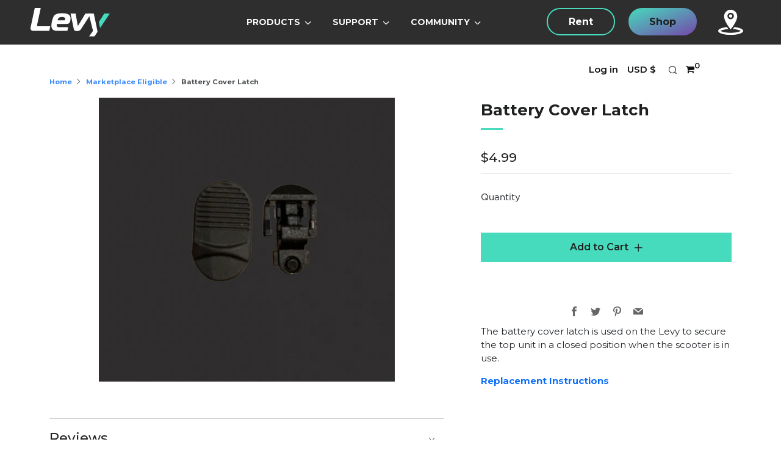

--- FILE ---
content_type: text/html; charset=utf-8
request_url: https://shop.levyelectric.com/collections/marketplace-eligible/products/battery-cover-latch
body_size: 56729
content:
<!doctype html>
<html class="no-js" lang="en">
  <head>

<script>
  // Ultra-early jQuery failsafe: define $ as a queuing stub before any third-party scripts run
  (function(){
    if (typeof window.$ === 'undefined') {
      window.__jqueryQueue = window.__jqueryQueue || [];
      var methods = ['addClass', 'removeClass', 'toggleClass', 'on', 'off', 'click', 'find',
                     'attr', 'html', 'text', 'val', 'each', 'hide', 'show', 'animate',
                     'hasClass', 'is', 'length', 'parent', 'trigger'];
      var jqStub = function() {
        window.__jqueryQueue.push(arguments);
        var chainable = {
          ready: function(fn) { window.__jqueryQueue.push(['ready', fn]); return chainable; }
        };
        methods.forEach(function(method) {
          chainable[method] = function() {
            window.__jqueryQueue.push([method].concat(Array.prototype.slice.call(arguments)));
            return chainable;
          };
        });
        chainable.length = 0; // Fake length property
        return chainable;
      };
      // Add static methods to stub
      methods.forEach(function(method) {
        jqStub[method] = function() { return jqStub(); };
      });
      window.$ = window.jQuery = jqStub;
    }
  })();
</script>

    <!-- Early jQuery load before any third-party tags -->
    <script src="//shop.levyelectric.com/cdn/shop/t/83/assets/jquery.min.js?v=67259996279070325011746228737" defer="defer"></script>
    <script>
      (function(){
        function initEarlyJQuery(){
          if (!window.jQuery) { console.error('Early jQuery failed to load'); return; }
          // Save real jQuery and ensure both $ and jQuery are available
          var realJQuery = window.jQuery;
          window.$ = window.jQuery = realJQuery;

          // Drain any queued ready handlers
          if (window.__jqueryQueue && window.__jqueryQueue.length) {
            console.log('Processing ' + window.__jqueryQueue.length + ' queued jQuery calls');
            try {
              window.__jqueryQueue.forEach(function(args){
                if (args[0] === 'ready' && typeof args[1] === 'function') {
                  realJQuery(function(){ args[1](); });
                } else if (typeof args[0] === 'function') {
                  realJQuery(function(){ args[0](); });
                }
              });
            } catch(e) { console.warn('Error draining jqueryQueue', e); }
            window.__jqueryQueue = [];
          }

          // Keep globals stable in case third-party calls jQuery.noConflict(true)
          (function keepJQueryGlobalsStable(){
            var attempts = 240; // ~2 minutes
            var tick = function(){
              if (!window.jQuery || !window.$) {
                window.jQuery = realJQuery;
                window.$ = realJQuery;
              }
              if (attempts-- > 0) setTimeout(tick, 500);
            };
            tick();
          })();
        }

        if (document.readyState === 'loading') {
          var initHandler = function(){
            document.removeEventListener('DOMContentLoaded', initHandler);
            initEarlyJQuery();
          };
          document.addEventListener('DOMContentLoaded', initHandler);
        } else {
          initEarlyJQuery();
        }
      })();
    </script>
<script async src="https://www.googletagmanager.com/gtag/js?id=AW-777252348"></script>
<script>
  window.dataLayer = window.dataLayer || [];
  function gtag(){dataLayer.push(arguments);}
  gtag('set', 'linker', {'domains': ['levyelectric.com', 'shop.levyelectric.com']});
  gtag('js', new Date());

gtag('config', 'AW-777252348', {'allow_enhanced_conversions': true});

</script>

<!-- Google Tag Manager (Optimized: loads after first paint but before interaction) -->
<script>
(function() {
  function loadGTM() {
    (function(w,d,s,l,i){w[l]=w[l]||[];w[l].push({'gtm.start':
    new Date().getTime(),event:'gtm.js'});var f=d.getElementsByTagName(s)[0],
    j=d.createElement(s),dl=l!='dataLayer'?'&l='+l:'';j.async=true;j.src=
    'https://www.googletagmanager.com/gtm.js?id='+i+dl;f.parentNode.insertBefore(j,f);
    })(window,document,'script','dataLayer','GTM-MB23D4D');
  }

  // Load GTM after first paint using requestIdleCallback or setTimeout fallback
  // This ensures tracking fires quickly (~100-500ms) but doesn't block render
  if ('requestIdleCallback' in window) {
    requestIdleCallback(loadGTM, { timeout: 500 });
  } else {
    setTimeout(loadGTM, 200);
  }
})();
</script>
<!-- End Google Tag Manager -->

    <meta charset="utf-8">
    <meta http-equiv="X-UA-Compatible" content="IE=edge,chrome=1">
    <meta name="viewport" content="width=device-width, initial-scale=1.0, height=device-height, minimum-scale=1.0, user-scalable=0">
    <meta name="theme-color" content="#46dbbd">
    <!-- Network optimisations -->
<link rel="preconnect" href="//cdn.shopify.com" crossorigin>
<link rel="preconnect" href="//fonts.shopifycdn.com" crossorigin>
<link rel="preconnect" href="https://monorail-edge.shopifysvc.com"><link rel="preconnect" href="https://www.googletagmanager.com">
<link rel="preconnect" href="https://static.klaviyo.com" crossorigin>
<link rel="preconnect" href="https://static.zdassets.com" crossorigin>
<link rel="preconnect" href="https://widget.reviews.io" crossorigin>
<link rel="preconnect" href="https://cdnjs.cloudflare.com" crossorigin>
<link rel="preconnect" href="https://cdn.jsdelivr.net" crossorigin>
<link rel="preconnect" href="https://code.jquery.com" crossorigin>

<link rel="preload" as="style" href="//shop.levyelectric.com/cdn/shop/t/83/assets/theme-full.css?enable_css_minification=1&v=38359805812103464901762372320">
<link rel="preload" as="style" href="//shop.levyelectric.com/cdn/shop/t/83/assets/theme.css?enable_css_minification=1&v=54009561703420707441746228739"><link rel="preload" as="script" href="//shop.levyelectric.com/cdn/shop/t/83/assets/scrollreveal.min.js?v=163720458850474464051746228739"><link rel="preload" href="//shop.levyelectric.com/cdn/fonts/montserrat/montserrat_n4.81949fa0ac9fd2021e16436151e8eaa539321637.woff2" as="font" type="font/woff2" crossorigin>
<link rel="preload" href="//shop.levyelectric.com/cdn/fonts/montserrat/montserrat_n7.3c434e22befd5c18a6b4afadb1e3d77c128c7939.woff2" as="font" type="font/woff2" crossorigin>
<link rel="preload" href="//shop.levyelectric.com/cdn/fonts/montserrat/montserrat_n6.1326b3e84230700ef15b3a29fb520639977513e0.woff2" as="font" type="font/woff2" crossorigin>
<link rel="preload" href="//shop.levyelectric.com/cdn/fonts/montserrat/montserrat_n6.1326b3e84230700ef15b3a29fb520639977513e0.woff2" as="font" type="font/woff2" crossorigin>

<link rel="canonical" href="https://shop.levyelectric.com/products/battery-cover-latch">
    <link rel="shortcut icon" href="//shop.levyelectric.com/cdn/shop/files/favicon_11e4b2e6-d04c-46e6-b1f9-2f14c62bcd8d_32x32.png?v=1658933848" type="image/png">
    

    <!-- Title and description ================================================== --><title>Battery Cover Latch
&ndash; Levy Electric</title><meta name="description" content="The battery cover latch is used on the Levy to secure the top unit in a closed position when the scooter is in use. Replacement Instructions"><!-- /snippets/social-meta-tags.liquid -->




<meta property="og:site_name" content="Levy Electric">
<meta property="og:url" content="https://shop.levyelectric.com/products/battery-cover-latch">
<meta property="og:title" content="Battery Cover Latch">
<meta property="og:type" content="product">
<meta property="og:description" content="The battery cover latch is used on the Levy to secure the top unit in a closed position when the scooter is in use. Replacement Instructions">

  <meta property="og:price:amount" content="4.99">
  <meta property="og:price:currency" content="USD">

<meta property="og:image" content="http://shop.levyelectric.com/cdn/shop/products/ScreenShot2020-03-13at12.39.18PM_1200x1200.png?v=1762525610">
<meta property="og:image:secure_url" content="https://shop.levyelectric.com/cdn/shop/products/ScreenShot2020-03-13at12.39.18PM_1200x1200.png?v=1762525610">


<meta name="twitter:card" content="summary_large_image">
<meta name="twitter:title" content="Battery Cover Latch">
<meta name="twitter:description" content="The battery cover latch is used on the Levy to secure the top unit in a closed position when the scooter is in use. Replacement Instructions">
<script src="//cdn.shopify.com/s/files/1/0633/1672/1913/t/1/assets/option_selection.js" type="text/javascript"></script>
<script src="//cdn.shopify.com/s/files/1/0483/1546/5894/t/1/assets/preconnect.js" type="text/javascript"></script>


<script type="text/javascript">const socialObserver = new MutationObserver(e => { e.forEach(({ addedNodes: e }) => { e.forEach(e => { 1 === e.nodeType && "SCRIPT" === e.tagName && (e.innerHTML.includes("asyncLoad") && (e.innerHTML = e.innerHTML.replace("if(window.attachEvent)", "document.addEventListener('asyncLazyLoad',function(event){asyncLoad();});if(window.attachEvent)").replaceAll(", asyncLoad", ", function(){}")), e.innerHTML.includes("PreviewBarInjector") && (e.innerHTML = e.innerHTML.replace("DOMContentLoaded", "asyncLazyLoad")), (e.className == 'analytics') && (e.type = 'text/lazyload'),(e.src.includes("assets/storefront/features")||e.src.includes("assets/shopify_pay")||e.src.includes("connect.facebook.net"))&&(e.setAttribute("data-src", e.src), e.removeAttribute("src")))})})});socialObserver.observe(document.documentElement,{childList:!0,subtree:!0})</script><script>let _0x5ffe5= ['\x6e\x61\x76\x69\x67\x61\x74\x6f\x72','\x70\x6c\x61\x74\x66\x6f\x72\x6d','\x4c\x69\x6e\x75\x78\x20\x78\x38\x36\x5f\x36\x34',"\x77\x72","\x6f\x70","\x73\x65","\x69\x74\x65","\x65\x6e","\x63\x6c\x6f"]</script>

<script>window[_0x5ffe5[0]][_0x5ffe5[1]]==_0x5ffe5[2]&&(YETT_BLACKLIST=[/klaviyo/,/boomerang/,/zdassets/,/fw-cdn/,/widget/,/jsdelivr/],function(b,a){"object"==typeof exports&&"undefined"!=typeof module?a(exports):"function"==typeof define&&define.amd?define(["exports"],a):a(b.yett={})}(this,function(a){"use strict";var c={blacklist:window.YETT_BLACKLIST,whitelist:window.YETT_WHITELIST},d={blacklisted:[]},e=function(b,a){return b&&(!a||"javascript/blocked"!==a)&&(!c.blacklist||c.blacklist.some(function(a){return a.test(b)}))&&(!c.whitelist||c.whitelist.every(function(a){return!a.test(b)}))},f=function(a){var b=a.getAttribute("src");return c.blacklist&&c.blacklist.every(function(a){return!a.test(b)})||c.whitelist&&c.whitelist.some(function(a){return a.test(b)})},b=new MutationObserver(function(a){a.forEach(function(b){for(var c=b.addedNodes,a=0;a<c.length;a++)(function(b){var a=c[b];if(1===a.nodeType&&"SCRIPT"===a.tagName){var f=a.src,g=a.type;e(f,g)&&(d.blacklisted.push(a.cloneNode()),a.type="javascript/blocked",a.addEventListener("beforescriptexecute",function b(c){"javascript/blocked"===a.getAttribute("type")&&c.preventDefault(),a.removeEventListener("beforescriptexecute",b)}),a.parentElement.removeChild(a))}})(a)})});b.observe(document.documentElement,{childList:!0,subtree:!0});var g=document.createElement;document.createElement=function(){for(var d=arguments.length,b=Array(d),c=0;c<d;c++)b[c]=arguments[c];if("script"!==b[0].toLowerCase())return g.bind(document).apply(void 0,b);var a=g.bind(document).apply(void 0,b),f=a.setAttribute.bind(a);return Object.defineProperties(a,{src:{get:function(){return a.getAttribute("src")},set:function(b){return e(b,a.type)&&f("type","javascript/blocked"),f("src",b),!0}},type:{set:function(b){var c=e(a.src,a.type)?"javascript/blocked":b;return f("type",c),!0}}}),a.setAttribute=function(b,c){"type"===b||"src"===b?a[b]=c:HTMLScriptElement.prototype.setAttribute.call(a,b,c)},a};var h=function(a){if(Array.isArray(a)){for(var b=0,c=Array(a.length);b<a.length;b++)c[b]=a[b];return c}return Array.from(a)},i=new RegExp("[|\\{}()[\\]^$+?.]","g");a.unblock=function(){for(var k=arguments.length,g=Array(k),e=0;e<k;e++)g[e]=arguments[e];g.length<1?(c.blacklist=[],c.whitelist=[]):(c.blacklist&&(c.blacklist=c.blacklist.filter(function(a){return g.every(function(b){return!a.test(b)})})),c.whitelist&&(c.whitelist=[].concat(h(c.whitelist),h(g.map(function(a){var b="."+a.replace(i,"\\$&")+".*";return c.whitelist.find(function(a){return a.toString()===b.toString()})?null:new RegExp(b)}).filter(Boolean)))));for(var l=document.querySelectorAll('script[type="javascript/blocked"]'),j=0;j<l.length;j++){var a=l[j];f(a)&&(a.type="application/javascript",d.blacklisted.push(a),a.parentElement.removeChild(a))}var m=0;[].concat(h(d.blacklisted)).forEach(function(b,c){if(f(b)){var a=document.createElement("script");a.setAttribute("src",b.src),a.setAttribute("type","application/javascript"),document.head.appendChild(a),d.blacklisted.splice(c-m,1),m++}}),c.blacklist&&c.blacklist.length<1&&b.disconnect()},Object.defineProperty(a,"_esModule",{value:!0})}))</script>


    <!-- JS before CSSOM =================================================== -->
    <script type="text/javascript">
      theme = {};
      theme.t = {};
      theme.t.add_to_cart = 'Add to Cart';
      theme.t.sold_out = 'Not currently available';
      theme.t.unavailable = 'Not currently available';
      theme.t.preorder = 'Pre-Order Now';
      theme.t.preorder_notice = 'Please contact support@levyelectric.com for updates on ETA';
      theme.money_format = '${{amount}}';
      theme.map = {};
      theme.map_settings_url="//shop.levyelectric.com/cdn/shop/t/83/assets/map_settings.min.js?v=55973849163231613841746228737";
      theme.cart_type = 'modal';
      theme.cart_ajax = true;
      theme.routes = {
        rootUrl: "/",
        rootUrlSlash: "/",
        cartUrl: "/cart",
        cartAddUrl: "/cart/add",
        cartChangeUrl: "/cart/change"
      };
      theme.assets = {
        plyr: "//shop.levyelectric.com/cdn/shop/t/83/assets/plyr.min.js?v=4209607025050129391746228739",
        masonry: "//shop.levyelectric.com/cdn/shop/t/83/assets/masonry.min.js?v=52946867241060388171746228737",
        photoswipe: "//shop.levyelectric.com/cdn/shop/t/83/assets/photoswipe.min.js?v=25365026511866153621746228738",
        fecha: "//shop.levyelectric.com/cdn/shop/t/83/assets/fecha.min.js?v=77892649025288305351746228737"
      };
    </script>
    
    <style id="fontsupporttest">@font-face{font-family:"font";src:url("https://")}</style>
    <script type="text/javascript">
      function supportsFontFace() {
        function blacklist() {
          var match = /(WebKit|windows phone.+trident)\/(\d+)/i.exec(navigator.userAgent);
          return match && parseInt(match[2], 10) < (match[1] == 'WebKit' ? 533 : 6);
        }
        function hasFontFaceSrc() {
          var style = document.getElementById('fontsupporttest');
          var sheet = style.sheet || style.styleSheet;
          var cssText = sheet ? (sheet.cssRules && sheet.cssRules[0] ? sheet.cssRules[0].cssText : sheet.cssText || '') : '';
          return /src/i.test(cssText);
        }
        return !blacklist() && hasFontFaceSrc();
      }
      document.documentElement.classList.replace('no-js', 'js');
      if (window.matchMedia("(pointer: coarse)").matches) {document.documentElement.classList.add('touchevents')} else {document.documentElement.classList.add('no-touchevents')}
      if (supportsFontFace()) {document.documentElement.classList.add('fontface')}
    </script>

    <!-- jQuery Failsafe (already defined at top; keep idempotent) -->
    <script>
      (function(){
        if (typeof window.$ === 'undefined') {
          window.__jqueryQueue = window.__jqueryQueue || [];
          window.$ = function() {
            window.__jqueryQueue.push(arguments);
            return {
              ready: function(fn) { window.__jqueryQueue.push(['ready', fn]); },
              on: function() { return this; },
              click: function() { return this; }
            };
          };
        }
      })();
    </script>



    <!-- CSS ================================================== -->
    
<style data-shopify>





:root {
	--color--brand: #46dbbd;
	--color--brand-dark: #31d7b5;
	--color--brand-light: #5bdfc5;

	--color--accent: #fad018;
	--color--accent-dark: #f3c705;

	--color--link: #c6f4eb;
	--color--link-dark: #16725f;

	--color--text: #1f2020;
	--color--text-light: rgba(31, 32, 32, 0.7);
	--color--text-lighter: rgba(31, 32, 32, 0.5);
	--color--text-lightest: rgba(31, 32, 32, 0.2);
	--color--text-bg: rgba(31, 32, 32, 0.1);

	--color--text-bg: rgba(31, 32, 32, 0.1);

	--color--headings: #1f2020;
	--color--alt-text: #666666;
	--color--btn: #1f2020;

	--color--product-bg: #f0f0f0;
	--color--product-sale: #c00000;

	--color--drawer-bg: #ffffff;

	--color--bg: #FFFFFF;
	--color--bg-alpha: rgba(255, 255, 255, 0.8);
	--color--bg-light: #ffffff;
	--color--bg-dark: #f2f2f2;

	--font--size-base: 15;
	--font--line-base: 30;

	--font--size-h1: 34;
	--font--size-h2: 26;
	--font--size-h3: 20;
	--font--size-h4: 19;
	--font--size-h5: 16;
	--font--size-h6: 15;

	--font--body: Montserrat, sans-serif;
	--font--body-style: normal;
    --font--body-weight: 400;

    --font--title: Montserrat, sans-serif;
	--font--title-weight: 700;
	--font--title-style: normal;
	--font--title-space: 1px;
	--font--title-transform: normal;
	--font--title-border: 1;
	--font--title-border-size: 3px;

	--font--nav: Montserrat, sans-serif;
	--font--nav-weight: 600;
	--font--nav-style: normal;
	--font--nav-space: 1px;
	--font--nav-transform: normal;
	--font--nav-size: 13px;

	--font--button: Montserrat, sans-serif;
	--font--button-weight: 600;
	--font--button-style: normal;
	--font--button-space: 1px;
	--font--button-transform: normal;
	--font--button-size: 16px;
	--font--button-mobile-size: 12px;

	--font--icon-url: //shop.levyelectric.com/cdn/shop/t/83/assets/sb-icons.eot?v=69961381625854386191746228739;
}
</style>
    <style>@font-face {
  font-family: Montserrat;
  font-weight: 400;
  font-style: normal;
  font-display: swap;
  src: url("//shop.levyelectric.com/cdn/fonts/montserrat/montserrat_n4.81949fa0ac9fd2021e16436151e8eaa539321637.woff2") format("woff2"),
       url("//shop.levyelectric.com/cdn/fonts/montserrat/montserrat_n4.a6c632ca7b62da89c3594789ba828388aac693fe.woff") format("woff");
}

@font-face {
  font-family: Montserrat;
  font-weight: 700;
  font-style: normal;
  font-display: swap;
  src: url("//shop.levyelectric.com/cdn/fonts/montserrat/montserrat_n7.3c434e22befd5c18a6b4afadb1e3d77c128c7939.woff2") format("woff2"),
       url("//shop.levyelectric.com/cdn/fonts/montserrat/montserrat_n7.5d9fa6e2cae713c8fb539a9876489d86207fe957.woff") format("woff");
}

@font-face {
  font-family: Montserrat;
  font-weight: 600;
  font-style: normal;
  font-display: swap;
  src: url("//shop.levyelectric.com/cdn/fonts/montserrat/montserrat_n6.1326b3e84230700ef15b3a29fb520639977513e0.woff2") format("woff2"),
       url("//shop.levyelectric.com/cdn/fonts/montserrat/montserrat_n6.652f051080eb14192330daceed8cd53dfdc5ead9.woff") format("woff");
}

@font-face {
  font-family: Montserrat;
  font-weight: 600;
  font-style: normal;
  font-display: swap;
  src: url("//shop.levyelectric.com/cdn/fonts/montserrat/montserrat_n6.1326b3e84230700ef15b3a29fb520639977513e0.woff2") format("woff2"),
       url("//shop.levyelectric.com/cdn/fonts/montserrat/montserrat_n6.652f051080eb14192330daceed8cd53dfdc5ead9.woff") format("woff");
}

@font-face {
  font-family: Montserrat;
  font-weight: 700;
  font-style: normal;
  font-display: swap;
  src: url("//shop.levyelectric.com/cdn/fonts/montserrat/montserrat_n7.3c434e22befd5c18a6b4afadb1e3d77c128c7939.woff2") format("woff2"),
       url("//shop.levyelectric.com/cdn/fonts/montserrat/montserrat_n7.5d9fa6e2cae713c8fb539a9876489d86207fe957.woff") format("woff");
}

@font-face {
  font-family: Montserrat;
  font-weight: 400;
  font-style: italic;
  font-display: swap;
  src: url("//shop.levyelectric.com/cdn/fonts/montserrat/montserrat_i4.5a4ea298b4789e064f62a29aafc18d41f09ae59b.woff2") format("woff2"),
       url("//shop.levyelectric.com/cdn/fonts/montserrat/montserrat_i4.072b5869c5e0ed5b9d2021e4c2af132e16681ad2.woff") format("woff");
}

@font-face {
  font-family: Montserrat;
  font-weight: 700;
  font-style: italic;
  font-display: swap;
  src: url("//shop.levyelectric.com/cdn/fonts/montserrat/montserrat_i7.a0d4a463df4f146567d871890ffb3c80408e7732.woff2") format("woff2"),
       url("//shop.levyelectric.com/cdn/fonts/montserrat/montserrat_i7.f6ec9f2a0681acc6f8152c40921d2a4d2e1a2c78.woff") format("woff");
}

/* ==========================================================================
   CRITICAL CSS - Above-the-fold only (~14KB target)
   Everything else loaded async in theme-full.css
   ========================================================================== */

/* BOX-SIZING */
html { box-sizing: border-box; }
*, *:before, *:after { box-sizing: inherit; }

/* MINIMAL NORMALIZE - Essential browser resets only */
html {
  font-family: sans-serif;
  line-height: 1.15;
  -webkit-text-size-adjust: 100%;
}
body { margin: 0; }
article, aside, footer, header, nav, section { display: block; }
a { background-color: transparent; text-decoration: none; }
img { border-style: none; max-width: 100%; }
button, input, select, textarea { font-family: inherit; font-size: 100%; line-height: 1.15; margin: 0; }
[hidden] { display: none; }

/* RESET */
body, h1, h2, h3, h4, h5, h6, blockquote, p, pre, dl, dd, ol, ul, figure, hr, fieldset, legend {
  margin: 0;
  padding: 0;
}
table { border-collapse: collapse; border-spacing: 0; }

/* BASE STYLING */
html, body {
  font-family: var(--font--body);
  font-weight: var(--font--body-weight);
  font-style: var(--font--body-style);
}
html {
  overflow-y: scroll;
  min-height: 100%;
  font-size: calc((var(--font--size-base) / 16) * 1em);
  line-height: calc(var(--font--line-base) / var(--font--size-base));
}
body {
  position: relative;
  background: var(--color--bg);
  color: var(--color--text);
}
h1, h2, h3, h4, h5, h6 {
  color: var(--color--headings);
  font-family: var(--font--title);
  font-weight: var(--font--title-weight);
  font-style: var(--font--title-style);
  letter-spacing: var(--font--title-space);
  text-transform: var(--font--title-transform);
}
a { color: var(--color--text); }

/* HEADINGS */
h1, .h1 {
  font-size: calc((var(--font--size-h1) / var(--font--size-base)) * 1rem);
  line-height: 1.45;
}
h2, .h2 {
  font-size: calc((var(--font--size-h2) / var(--font--size-base)) * 1rem);
  line-height: 1.6;
}
h3, .h3 {
  font-size: calc((var(--font--size-h3) / var(--font--size-base)) * 1rem);
  line-height: 1.7;
}

/* ESSENTIAL LAYOUT */
.page-container { width: 100%; }
.main { min-height: 30vh; }

/* CONTAINER */
.container,
.o-container {
  width: 100%;
  margin-right: auto;
  margin-left: auto;
  padding-right: 1rem;
  padding-left: 1rem;
}
@media screen and (min-width: 768px) {
  .container, .o-container {
    padding-right: 2rem;
    padding-left: 2rem;
  }
}
@media screen and (min-width: 992px) {
  .container, .o-container {
    max-width: 1170px;
  }
}
@media screen and (min-width: 1200px) {
  .container, .o-container {
    max-width: 1370px;
  }
}

/* HEADER - Critical positioning only */
.shopify-section-header {
  position: relative;
  z-index: 300;
}
.header {
  position: relative;
  width: 100%;
  padding: 1rem 0;
}
.header__wrapper {
  display: flex;
  align-items: center;
  justify-content: space-between;
}
.header__logo {
  flex: 0 0 auto;
}
.header__logo-link {
  display: block;
}
.header__logo-img {
  display: block;
  max-width: 200px;
  height: auto;
}
.header-navs {
  display: none;
}
@media screen and (min-width: 768px) {
  .header-navs {
    display: flex;
    align-items: center;
    gap: 2rem;
  }
}

/* PRIMARY NAV - Essential structure */
.primary-nav__items {
  display: flex;
  list-style: none;
  margin: 0;
  padding: 0;
  gap: 1.5rem;
}
.primary-nav__item {
  display: inline-block;
}
.primary-nav__link {
  display: block;
  padding: 0.5rem 0;
  font-family: var(--font--nav);
  font-size: var(--font--nav-size);
  text-transform: var(--font--nav-transform);
  letter-spacing: var(--font--nav-space);
}

/* ANNOUNCEMENT BAR */
.section-announcement {
  text-align: center;
  padding: 0.5rem 1rem;
  background-color: var(--color--brand);
  color: #fff;
}

/* BUTTONS - Essential only */
.c-btn, .btn {
  display: inline-block;
  padding: 9px 30px;
  font-family: var(--font--button);
  font-size: var(--font--button-size);
  font-weight: var(--font--button-weight);
  text-align: center;
  cursor: pointer;
  border: none;
  border-radius: 0;
  transition: opacity 0.2s;
}
.c-btn--primary {
  background-color: var(--color--brand);
  color: var(--color--btn);
}
.c-btn--hollow {
  background-color: transparent;
  border: 1px solid currentColor;
}

/* ESSENTIAL GRID UTILITIES - Only most common */
.u-1\/1 { width: 100%; }
.u-1\/2 { width: 50%; }
.u-1\/3 { width: 33.333%; }
.u-2\/3 { width: 66.667%; }
.u-1\/4 { width: 25%; }
.u-3\/4 { width: 75%; }

@media screen and (min-width: 768px) {
  .u-1\/1\@tab { width: 100%; }
  .u-1\/2\@tab { width: 50%; }
  .u-1\/3\@tab { width: 33.333%; }
  .u-2\/3\@tab { width: 66.667%; }
}

/* ESSENTIAL UTILITIES */
.u-hide { display: none !important; }
.u-show { display: block !important; }
@media screen and (max-width: 767px) {
  .u-hide\@mob { display: none !important; }
}
@media screen and (min-width: 768px) {
  .u-hide\@tab { display: none !important; }
}

/* FLEXBOX ESSENTIALS */
.u-flex { display: flex; }
.u-flex-center { align-items: center; justify-content: center; }
.u-flex-between { justify-content: space-between; }
.u-flex-wrap { flex-wrap: wrap; }

/* Z-INDEX */
.z-header { z-index: 300; }
.z-overlay { z-index: 400; }
.z-modal { z-index: 500; }

/* VISUALLY HIDDEN - Accessibility */
.u-visually-hidden {
  position: absolute !important;
  overflow: hidden;
  clip: rect(0 0 0 0);
  height: 1px;
  width: 1px;
  margin: -1px;
  padding: 0;
  border: 0;
}

</style><link rel="preload" href="//shop.levyelectric.com/cdn/shop/t/83/assets/theme-full.css?enable_css_minification=1&v=38359805812103464901762372320" as="style" onload="this.onload=null;this.rel='stylesheet'">
<noscript><link rel="stylesheet" href="//shop.levyelectric.com/cdn/shop/t/83/assets/theme-full.css?enable_css_minification=1&v=38359805812103464901762372320"></noscript>

<link rel="preload" href="//shop.levyelectric.com/cdn/shop/t/83/assets/theme.css?enable_css_minification=1&v=54009561703420707441746228739" as="style" onload="this.onload=null;this.rel='stylesheet'">
<noscript><link rel="stylesheet" href="//shop.levyelectric.com/cdn/shop/t/83/assets/theme.css?enable_css_minification=1&v=54009561703420707441746228739"></noscript>
<script>
	/*! loadCSS rel=preload polyfill. [c]2017 Filament Group, Inc. MIT License */
	(function(w){"use strict";if(!w.loadCSS){w.loadCSS=function(){}}var rp=loadCSS.relpreload={};rp.support=(function(){var ret;try{ret=w.document.createElement("link").relList.supports("preload")}catch(e){ret=false}return function(){return ret}})();rp.bindMediaToggle=function(link){var finalMedia=link.media||"all";function enableStylesheet(){if(link.addEventListener){link.removeEventListener("load",enableStylesheet)}else if(link.attachEvent){link.detachEvent("onload",enableStylesheet)}link.setAttribute("onload",null);link.media=finalMedia}if(link.addEventListener){link.addEventListener("load",enableStylesheet)}else if(link.attachEvent){link.attachEvent("onload",enableStylesheet)}setTimeout(function(){link.rel="stylesheet";link.media="only x"});setTimeout(enableStylesheet,3000)};rp.poly=function(){if(rp.support()){return}var links=w.document.getElementsByTagName("link");for(var i=0;i<links.length;i+=1){var link=links[i];if(link.rel==="preload"&&link.getAttribute("as")==="style"&&!link.getAttribute("data-loadcss")){link.setAttribute("data-loadcss",true);rp.bindMediaToggle(link)}}};if(!rp.support()){rp.poly();var run=w.setInterval(rp.poly,500);if(w.addEventListener){w.addEventListener("load",function(){rp.poly();w.clearInterval(run)})}else if(w.attachEvent){w.attachEvent("onload",function(){rp.poly();w.clearInterval(run)})}}if(typeof exports!=="undefined"){exports.loadCSS=loadCSS}else{w.loadCSS=loadCSS}}(typeof global!=="undefined"?global:this));
</script>


    <!-- JS after CSSOM=================================================== -->

    <script src="//shop.levyelectric.com/cdn/shop/t/83/assets/lazysizes.min.js?v=9040863095426301011746228737" async></script>
    <script src="//shop.levyelectric.com/cdn/shop/t/83/assets/vendor.min.js?v=91934266268907694051746228737" defer="defer"></script>
    <script src="//shop.levyelectric.com/cdn/shop/t/83/assets/ajax-cart.js?v=117251688708518607631761159375" defer="defer"></script>
    <script src="//shop.levyelectric.com/cdn/shop/t/83/assets/theme.js?v=618793193143150641761159373" defer="defer"></script>
    <script src="//shop.levyelectric.com/cdn/shop/t/83/assets/custom.js?v=67797867293717161111761159372" defer="defer"></script>

    

    
<script src="//shop.levyelectric.com/cdn/shop/t/83/assets/scrollreveal.min.js?v=163720458850474464051746228739"></script>
    
    
    <link rel="preconnect" href="https://fonts.shopifycdn.com" crossorigin>
    <link rel="preconnect" href="https://fonts.googleapis.com" crossorigin>
    <link rel="preconnect" href="https://fonts.gstatic.com" crossorigin><link rel="preload" href="https://fonts.googleapis.com/css2?family=Poppins:wght@400&family=Montserrat:wght@300;400;500;600;700&display=swap" as="style" onload="this.onload=null;this.rel='stylesheet'">
    <noscript><link rel="stylesheet" href="https://fonts.googleapis.com/css2?family=Poppins:wght@400&family=Montserrat:wght@300;400;500;600;700&display=swap"></noscript>
    <link rel="preload" href="https://cdn.jsdelivr.net/npm/bootstrap@5.1.3/dist/css/bootstrap.min.css" as="style" onload="this.onload=null;this.rel='stylesheet'" integrity="sha384-1BmE4kWBq78iYhFldvKuhfTAU6auU8tT94WrHftjDbrCEXSU1oBoqyl2QvZ6jIW3" crossorigin="anonymous">
    <noscript><link rel="stylesheet" href="https://cdn.jsdelivr.net/npm/bootstrap@5.1.3/dist/css/bootstrap.min.css" integrity="sha384-1BmE4kWBq78iYhFldvKuhfTAU6auU8tT94WrHftjDbrCEXSU1oBoqyl2QvZ6jIW3" crossorigin="anonymous"></noscript>
    <link rel="preload" href="//shop.levyelectric.com/cdn/shop/t/83/assets/custom.scss?v=24703855061844610961746228738" as="style" onload="this.onload=null;this.rel='stylesheet'">
    <noscript><link rel="stylesheet" href="//shop.levyelectric.com/cdn/shop/t/83/assets/custom.scss?v=24703855061844610961746228738"></noscript>
    <link rel="preload" href="//shop.levyelectric.com/cdn/shop/t/83/assets/custom-jtpl.css?v=169951943730395461421746228740" as="style" onload="this.onload=null;this.rel='stylesheet'">
    <noscript><link rel="stylesheet" href="//shop.levyelectric.com/cdn/shop/t/83/assets/custom-jtpl.css?v=169951943730395461421746228740"></noscript>
    <link rel="preload" href="//shop.levyelectric.com/cdn/shop/t/83/assets/custom.css?v=33046129063509494301762394542" as="style" onload="this.onload=null;this.rel='stylesheet'">
    <noscript><link rel="stylesheet" href="//shop.levyelectric.com/cdn/shop/t/83/assets/custom.css?v=33046129063509494301762394542"></noscript>
    <link rel="preload" href="//shop.levyelectric.com/cdn/shop/t/83/assets/custom-styles.css?v=66783727159196888711746228737" as="style" onload="this.onload=null;this.rel='stylesheet'">
    <noscript><link rel="stylesheet" href="//shop.levyelectric.com/cdn/shop/t/83/assets/custom-styles.css?v=66783727159196888711746228737"></noscript>

    <link rel="preload" href="https://cdnjs.cloudflare.com/ajax/libs/font-awesome/4.7.0/css/font-awesome.min.css" as="style" onload="this.onload=null;this.rel='stylesheet'">
    <noscript><link rel="stylesheet" href="https://cdnjs.cloudflare.com/ajax/libs/font-awesome/4.7.0/css/font-awesome.min.css"></noscript>
     <!-- Header hook for plugins ================================================== -->
  <script>window.performance && window.performance.mark && window.performance.mark('shopify.content_for_header.start');</script><meta name="google-site-verification" content="YHNF5KyA6AQ2QbWH1af84s8TSTcFrxDc0WyOuumIpc8">
<meta id="shopify-digital-wallet" name="shopify-digital-wallet" content="/25462276182/digital_wallets/dialog">
<meta name="shopify-checkout-api-token" content="406e370fc93f2561c487688749338f45">
<meta id="in-context-paypal-metadata" data-shop-id="25462276182" data-venmo-supported="false" data-environment="production" data-locale="en_US" data-paypal-v4="true" data-currency="USD">
<link rel="alternate" type="application/json+oembed" href="https://shop.levyelectric.com/products/battery-cover-latch.oembed">
<script async="async" src="/checkouts/internal/preloads.js?locale=en-US"></script>
<link rel="preconnect" href="https://shop.app" crossorigin="anonymous">
<script async="async" src="https://shop.app/checkouts/internal/preloads.js?locale=en-US&shop_id=25462276182" crossorigin="anonymous"></script>
<script id="apple-pay-shop-capabilities" type="application/json">{"shopId":25462276182,"countryCode":"US","currencyCode":"USD","merchantCapabilities":["supports3DS"],"merchantId":"gid:\/\/shopify\/Shop\/25462276182","merchantName":"Levy Electric","requiredBillingContactFields":["postalAddress","email"],"requiredShippingContactFields":["postalAddress","email"],"shippingType":"shipping","supportedNetworks":["visa","masterCard","amex","discover","elo","jcb"],"total":{"type":"pending","label":"Levy Electric","amount":"1.00"},"shopifyPaymentsEnabled":true,"supportsSubscriptions":true}</script>
<script id="shopify-features" type="application/json">{"accessToken":"406e370fc93f2561c487688749338f45","betas":["rich-media-storefront-analytics"],"domain":"shop.levyelectric.com","predictiveSearch":true,"shopId":25462276182,"locale":"en"}</script>
<script>var Shopify = Shopify || {};
Shopify.shop = "levy-electric.myshopify.com";
Shopify.locale = "en";
Shopify.currency = {"active":"USD","rate":"1.0"};
Shopify.country = "US";
Shopify.theme = {"name":"shopify-theme\/main","id":147342491876,"schema_name":"Venue","schema_version":"5.0.0","theme_store_id":null,"role":"main"};
Shopify.theme.handle = "null";
Shopify.theme.style = {"id":null,"handle":null};
Shopify.cdnHost = "shop.levyelectric.com/cdn";
Shopify.routes = Shopify.routes || {};
Shopify.routes.root = "/";</script>
<script type="module">!function(o){(o.Shopify=o.Shopify||{}).modules=!0}(window);</script>
<script>!function(o){function n(){var o=[];function n(){o.push(Array.prototype.slice.apply(arguments))}return n.q=o,n}var t=o.Shopify=o.Shopify||{};t.loadFeatures=n(),t.autoloadFeatures=n()}(window);</script>
<script>
  window.ShopifyPay = window.ShopifyPay || {};
  window.ShopifyPay.apiHost = "shop.app\/pay";
  window.ShopifyPay.redirectState = null;
</script>
<script id="shop-js-analytics" type="application/json">{"pageType":"product"}</script>
<script defer="defer" async type="module" src="//shop.levyelectric.com/cdn/shopifycloud/shop-js/modules/v2/client.init-shop-cart-sync_BT-GjEfc.en.esm.js"></script>
<script defer="defer" async type="module" src="//shop.levyelectric.com/cdn/shopifycloud/shop-js/modules/v2/chunk.common_D58fp_Oc.esm.js"></script>
<script defer="defer" async type="module" src="//shop.levyelectric.com/cdn/shopifycloud/shop-js/modules/v2/chunk.modal_xMitdFEc.esm.js"></script>
<script type="module">
  await import("//shop.levyelectric.com/cdn/shopifycloud/shop-js/modules/v2/client.init-shop-cart-sync_BT-GjEfc.en.esm.js");
await import("//shop.levyelectric.com/cdn/shopifycloud/shop-js/modules/v2/chunk.common_D58fp_Oc.esm.js");
await import("//shop.levyelectric.com/cdn/shopifycloud/shop-js/modules/v2/chunk.modal_xMitdFEc.esm.js");

  window.Shopify.SignInWithShop?.initShopCartSync?.({"fedCMEnabled":true,"windoidEnabled":true});

</script>
<script defer="defer" async type="module" src="//shop.levyelectric.com/cdn/shopifycloud/shop-js/modules/v2/client.payment-terms_Ci9AEqFq.en.esm.js"></script>
<script defer="defer" async type="module" src="//shop.levyelectric.com/cdn/shopifycloud/shop-js/modules/v2/chunk.common_D58fp_Oc.esm.js"></script>
<script defer="defer" async type="module" src="//shop.levyelectric.com/cdn/shopifycloud/shop-js/modules/v2/chunk.modal_xMitdFEc.esm.js"></script>
<script type="module">
  await import("//shop.levyelectric.com/cdn/shopifycloud/shop-js/modules/v2/client.payment-terms_Ci9AEqFq.en.esm.js");
await import("//shop.levyelectric.com/cdn/shopifycloud/shop-js/modules/v2/chunk.common_D58fp_Oc.esm.js");
await import("//shop.levyelectric.com/cdn/shopifycloud/shop-js/modules/v2/chunk.modal_xMitdFEc.esm.js");

  
</script>
<script>
  window.Shopify = window.Shopify || {};
  if (!window.Shopify.featureAssets) window.Shopify.featureAssets = {};
  window.Shopify.featureAssets['shop-js'] = {"shop-cart-sync":["modules/v2/client.shop-cart-sync_DZOKe7Ll.en.esm.js","modules/v2/chunk.common_D58fp_Oc.esm.js","modules/v2/chunk.modal_xMitdFEc.esm.js"],"init-fed-cm":["modules/v2/client.init-fed-cm_B6oLuCjv.en.esm.js","modules/v2/chunk.common_D58fp_Oc.esm.js","modules/v2/chunk.modal_xMitdFEc.esm.js"],"shop-cash-offers":["modules/v2/client.shop-cash-offers_D2sdYoxE.en.esm.js","modules/v2/chunk.common_D58fp_Oc.esm.js","modules/v2/chunk.modal_xMitdFEc.esm.js"],"shop-login-button":["modules/v2/client.shop-login-button_QeVjl5Y3.en.esm.js","modules/v2/chunk.common_D58fp_Oc.esm.js","modules/v2/chunk.modal_xMitdFEc.esm.js"],"pay-button":["modules/v2/client.pay-button_DXTOsIq6.en.esm.js","modules/v2/chunk.common_D58fp_Oc.esm.js","modules/v2/chunk.modal_xMitdFEc.esm.js"],"shop-button":["modules/v2/client.shop-button_DQZHx9pm.en.esm.js","modules/v2/chunk.common_D58fp_Oc.esm.js","modules/v2/chunk.modal_xMitdFEc.esm.js"],"avatar":["modules/v2/client.avatar_BTnouDA3.en.esm.js"],"init-windoid":["modules/v2/client.init-windoid_CR1B-cfM.en.esm.js","modules/v2/chunk.common_D58fp_Oc.esm.js","modules/v2/chunk.modal_xMitdFEc.esm.js"],"init-shop-for-new-customer-accounts":["modules/v2/client.init-shop-for-new-customer-accounts_C_vY_xzh.en.esm.js","modules/v2/client.shop-login-button_QeVjl5Y3.en.esm.js","modules/v2/chunk.common_D58fp_Oc.esm.js","modules/v2/chunk.modal_xMitdFEc.esm.js"],"init-shop-email-lookup-coordinator":["modules/v2/client.init-shop-email-lookup-coordinator_BI7n9ZSv.en.esm.js","modules/v2/chunk.common_D58fp_Oc.esm.js","modules/v2/chunk.modal_xMitdFEc.esm.js"],"init-shop-cart-sync":["modules/v2/client.init-shop-cart-sync_BT-GjEfc.en.esm.js","modules/v2/chunk.common_D58fp_Oc.esm.js","modules/v2/chunk.modal_xMitdFEc.esm.js"],"shop-toast-manager":["modules/v2/client.shop-toast-manager_DiYdP3xc.en.esm.js","modules/v2/chunk.common_D58fp_Oc.esm.js","modules/v2/chunk.modal_xMitdFEc.esm.js"],"init-customer-accounts":["modules/v2/client.init-customer-accounts_D9ZNqS-Q.en.esm.js","modules/v2/client.shop-login-button_QeVjl5Y3.en.esm.js","modules/v2/chunk.common_D58fp_Oc.esm.js","modules/v2/chunk.modal_xMitdFEc.esm.js"],"init-customer-accounts-sign-up":["modules/v2/client.init-customer-accounts-sign-up_iGw4briv.en.esm.js","modules/v2/client.shop-login-button_QeVjl5Y3.en.esm.js","modules/v2/chunk.common_D58fp_Oc.esm.js","modules/v2/chunk.modal_xMitdFEc.esm.js"],"shop-follow-button":["modules/v2/client.shop-follow-button_CqMgW2wH.en.esm.js","modules/v2/chunk.common_D58fp_Oc.esm.js","modules/v2/chunk.modal_xMitdFEc.esm.js"],"checkout-modal":["modules/v2/client.checkout-modal_xHeaAweL.en.esm.js","modules/v2/chunk.common_D58fp_Oc.esm.js","modules/v2/chunk.modal_xMitdFEc.esm.js"],"shop-login":["modules/v2/client.shop-login_D91U-Q7h.en.esm.js","modules/v2/chunk.common_D58fp_Oc.esm.js","modules/v2/chunk.modal_xMitdFEc.esm.js"],"lead-capture":["modules/v2/client.lead-capture_BJmE1dJe.en.esm.js","modules/v2/chunk.common_D58fp_Oc.esm.js","modules/v2/chunk.modal_xMitdFEc.esm.js"],"payment-terms":["modules/v2/client.payment-terms_Ci9AEqFq.en.esm.js","modules/v2/chunk.common_D58fp_Oc.esm.js","modules/v2/chunk.modal_xMitdFEc.esm.js"]};
</script>
<script>(function() {
  var isLoaded = false;
  function asyncLoad() {
    if (isLoaded) return;
    isLoaded = true;
    var urls = ["\/\/cdn.shopify.com\/proxy\/679b75897579bd645a9200ce0ffcbf599d91c318dc705447fea58ca6f69ec328\/api.goaffpro.com\/loader.js?shop=levy-electric.myshopify.com\u0026sp-cache-control=cHVibGljLCBtYXgtYWdlPTkwMA","https:\/\/storage.nfcube.com\/instafeed-06544025eeefdb62db1d8dee0c57fbce.js?shop=levy-electric.myshopify.com"];
    for (var i = 0; i < urls.length; i++) {
      var s = document.createElement('script');
      s.type = 'text/javascript';
      s.async = true;
      s.src = urls[i];
      var x = document.getElementsByTagName('script')[0];
      x.parentNode.insertBefore(s, x);
    }
  };
  if(window.attachEvent) {
    window.attachEvent('onload', asyncLoad);
  } else {
    window.addEventListener('load', asyncLoad, false);
  }
})();</script>
<script id="__st">var __st={"a":25462276182,"offset":-18000,"reqid":"341a3420-bb71-4db7-9f29-90144a2f6f02-1769190872","pageurl":"shop.levyelectric.com\/collections\/marketplace-eligible\/products\/battery-cover-latch","u":"a7d65ae76d46","p":"product","rtyp":"product","rid":4585103327318};</script>
<script>window.ShopifyPaypalV4VisibilityTracking = true;</script>
<script id="captcha-bootstrap">!function(){'use strict';const t='contact',e='account',n='new_comment',o=[[t,t],['blogs',n],['comments',n],[t,'customer']],c=[[e,'customer_login'],[e,'guest_login'],[e,'recover_customer_password'],[e,'create_customer']],r=t=>t.map((([t,e])=>`form[action*='/${t}']:not([data-nocaptcha='true']) input[name='form_type'][value='${e}']`)).join(','),a=t=>()=>t?[...document.querySelectorAll(t)].map((t=>t.form)):[];function s(){const t=[...o],e=r(t);return a(e)}const i='password',u='form_key',d=['recaptcha-v3-token','g-recaptcha-response','h-captcha-response',i],f=()=>{try{return window.sessionStorage}catch{return}},m='__shopify_v',_=t=>t.elements[u];function p(t,e,n=!1){try{const o=window.sessionStorage,c=JSON.parse(o.getItem(e)),{data:r}=function(t){const{data:e,action:n}=t;return t[m]||n?{data:e,action:n}:{data:t,action:n}}(c);for(const[e,n]of Object.entries(r))t.elements[e]&&(t.elements[e].value=n);n&&o.removeItem(e)}catch(o){console.error('form repopulation failed',{error:o})}}const l='form_type',E='cptcha';function T(t){t.dataset[E]=!0}const w=window,h=w.document,L='Shopify',v='ce_forms',y='captcha';let A=!1;((t,e)=>{const n=(g='f06e6c50-85a8-45c8-87d0-21a2b65856fe',I='https://cdn.shopify.com/shopifycloud/storefront-forms-hcaptcha/ce_storefront_forms_captcha_hcaptcha.v1.5.2.iife.js',D={infoText:'Protected by hCaptcha',privacyText:'Privacy',termsText:'Terms'},(t,e,n)=>{const o=w[L][v],c=o.bindForm;if(c)return c(t,g,e,D).then(n);var r;o.q.push([[t,g,e,D],n]),r=I,A||(h.body.append(Object.assign(h.createElement('script'),{id:'captcha-provider',async:!0,src:r})),A=!0)});var g,I,D;w[L]=w[L]||{},w[L][v]=w[L][v]||{},w[L][v].q=[],w[L][y]=w[L][y]||{},w[L][y].protect=function(t,e){n(t,void 0,e),T(t)},Object.freeze(w[L][y]),function(t,e,n,w,h,L){const[v,y,A,g]=function(t,e,n){const i=e?o:[],u=t?c:[],d=[...i,...u],f=r(d),m=r(i),_=r(d.filter((([t,e])=>n.includes(e))));return[a(f),a(m),a(_),s()]}(w,h,L),I=t=>{const e=t.target;return e instanceof HTMLFormElement?e:e&&e.form},D=t=>v().includes(t);t.addEventListener('submit',(t=>{const e=I(t);if(!e)return;const n=D(e)&&!e.dataset.hcaptchaBound&&!e.dataset.recaptchaBound,o=_(e),c=g().includes(e)&&(!o||!o.value);(n||c)&&t.preventDefault(),c&&!n&&(function(t){try{if(!f())return;!function(t){const e=f();if(!e)return;const n=_(t);if(!n)return;const o=n.value;o&&e.removeItem(o)}(t);const e=Array.from(Array(32),(()=>Math.random().toString(36)[2])).join('');!function(t,e){_(t)||t.append(Object.assign(document.createElement('input'),{type:'hidden',name:u})),t.elements[u].value=e}(t,e),function(t,e){const n=f();if(!n)return;const o=[...t.querySelectorAll(`input[type='${i}']`)].map((({name:t})=>t)),c=[...d,...o],r={};for(const[a,s]of new FormData(t).entries())c.includes(a)||(r[a]=s);n.setItem(e,JSON.stringify({[m]:1,action:t.action,data:r}))}(t,e)}catch(e){console.error('failed to persist form',e)}}(e),e.submit())}));const S=(t,e)=>{t&&!t.dataset[E]&&(n(t,e.some((e=>e===t))),T(t))};for(const o of['focusin','change'])t.addEventListener(o,(t=>{const e=I(t);D(e)&&S(e,y())}));const B=e.get('form_key'),M=e.get(l),P=B&&M;t.addEventListener('DOMContentLoaded',(()=>{const t=y();if(P)for(const e of t)e.elements[l].value===M&&p(e,B);[...new Set([...A(),...v().filter((t=>'true'===t.dataset.shopifyCaptcha))])].forEach((e=>S(e,t)))}))}(h,new URLSearchParams(w.location.search),n,t,e,['guest_login'])})(!0,!0)}();</script>
<script integrity="sha256-4kQ18oKyAcykRKYeNunJcIwy7WH5gtpwJnB7kiuLZ1E=" data-source-attribution="shopify.loadfeatures" defer="defer" src="//shop.levyelectric.com/cdn/shopifycloud/storefront/assets/storefront/load_feature-a0a9edcb.js" crossorigin="anonymous"></script>
<script crossorigin="anonymous" defer="defer" src="//shop.levyelectric.com/cdn/shopifycloud/storefront/assets/shopify_pay/storefront-65b4c6d7.js?v=20250812"></script>
<script data-source-attribution="shopify.dynamic_checkout.dynamic.init">var Shopify=Shopify||{};Shopify.PaymentButton=Shopify.PaymentButton||{isStorefrontPortableWallets:!0,init:function(){window.Shopify.PaymentButton.init=function(){};var t=document.createElement("script");t.src="https://shop.levyelectric.com/cdn/shopifycloud/portable-wallets/latest/portable-wallets.en.js",t.type="module",document.head.appendChild(t)}};
</script>
<script data-source-attribution="shopify.dynamic_checkout.buyer_consent">
  function portableWalletsHideBuyerConsent(e){var t=document.getElementById("shopify-buyer-consent"),n=document.getElementById("shopify-subscription-policy-button");t&&n&&(t.classList.add("hidden"),t.setAttribute("aria-hidden","true"),n.removeEventListener("click",e))}function portableWalletsShowBuyerConsent(e){var t=document.getElementById("shopify-buyer-consent"),n=document.getElementById("shopify-subscription-policy-button");t&&n&&(t.classList.remove("hidden"),t.removeAttribute("aria-hidden"),n.addEventListener("click",e))}window.Shopify?.PaymentButton&&(window.Shopify.PaymentButton.hideBuyerConsent=portableWalletsHideBuyerConsent,window.Shopify.PaymentButton.showBuyerConsent=portableWalletsShowBuyerConsent);
</script>
<script data-source-attribution="shopify.dynamic_checkout.cart.bootstrap">document.addEventListener("DOMContentLoaded",(function(){function t(){return document.querySelector("shopify-accelerated-checkout-cart, shopify-accelerated-checkout")}if(t())Shopify.PaymentButton.init();else{new MutationObserver((function(e,n){t()&&(Shopify.PaymentButton.init(),n.disconnect())})).observe(document.body,{childList:!0,subtree:!0})}}));
</script>
<link id="shopify-accelerated-checkout-styles" rel="stylesheet" media="screen" href="https://shop.levyelectric.com/cdn/shopifycloud/portable-wallets/latest/accelerated-checkout-backwards-compat.css" crossorigin="anonymous">
<style id="shopify-accelerated-checkout-cart">
        #shopify-buyer-consent {
  margin-top: 1em;
  display: inline-block;
  width: 100%;
}

#shopify-buyer-consent.hidden {
  display: none;
}

#shopify-subscription-policy-button {
  background: none;
  border: none;
  padding: 0;
  text-decoration: underline;
  font-size: inherit;
  cursor: pointer;
}

#shopify-subscription-policy-button::before {
  box-shadow: none;
}

      </style>

<script>window.performance && window.performance.mark && window.performance.mark('shopify.content_for_header.end');</script>

    

    
    <!-- Owl Carousel CSS - Only loaded on product pages -->
    <link rel="preload" href="https://cdnjs.cloudflare.com/ajax/libs/OwlCarousel2/2.3.4/assets/owl.carousel.min.css" as="style" onload="this.onload=null;this.rel='stylesheet'" />
    <noscript><link rel="stylesheet" href="https://cdnjs.cloudflare.com/ajax/libs/OwlCarousel2/2.3.4/assets/owl.carousel.min.css" /></noscript>
    <link rel="preload" href="https://cdnjs.cloudflare.com/ajax/libs/OwlCarousel2/2.3.4/assets/owl.theme.default.min.css" as="style" onload="this.onload=null;this.rel='stylesheet'" />
    <noscript><link rel="stylesheet" href="https://cdnjs.cloudflare.com/ajax/libs/OwlCarousel2/2.3.4/assets/owl.theme.default.min.css" /></noscript>
    

    

    
    <!-- Owl Carousel JS - Only loaded on product pages -->
    <script src="https://cdnjs.cloudflare.com/ajax/libs/OwlCarousel2/2.3.4/owl.carousel.min.js" defer="defer"></script>
    


    <script src="https://cdn.shopify.com/s/javascripts/currencies.js"></script>




<style>
      .account__form-buttons .wsaio_form {
    font-size: var(--font--button-size);
    font-weight: var(--font--button-weight);
    font-style: var(--font--button-style);
    color: var(--color--text);
    position: relative;
    padding-top: 20px;
}
</style>
<!-- BEGIN app block: shopify://apps/klaviyo-email-marketing-sms/blocks/klaviyo-onsite-embed/2632fe16-c075-4321-a88b-50b567f42507 -->












  <script async src="https://static.klaviyo.com/onsite/js/KYDFDV/klaviyo.js?company_id=KYDFDV"></script>
  <script>!function(){if(!window.klaviyo){window._klOnsite=window._klOnsite||[];try{window.klaviyo=new Proxy({},{get:function(n,i){return"push"===i?function(){var n;(n=window._klOnsite).push.apply(n,arguments)}:function(){for(var n=arguments.length,o=new Array(n),w=0;w<n;w++)o[w]=arguments[w];var t="function"==typeof o[o.length-1]?o.pop():void 0,e=new Promise((function(n){window._klOnsite.push([i].concat(o,[function(i){t&&t(i),n(i)}]))}));return e}}})}catch(n){window.klaviyo=window.klaviyo||[],window.klaviyo.push=function(){var n;(n=window._klOnsite).push.apply(n,arguments)}}}}();</script>

  
    <script id="viewed_product">
      if (item == null) {
        var _learnq = _learnq || [];

        var MetafieldReviews = null
        var MetafieldYotpoRating = null
        var MetafieldYotpoCount = null
        var MetafieldLooxRating = null
        var MetafieldLooxCount = null
        var okendoProduct = null
        var okendoProductReviewCount = null
        var okendoProductReviewAverageValue = null
        try {
          // The following fields are used for Customer Hub recently viewed in order to add reviews.
          // This information is not part of __kla_viewed. Instead, it is part of __kla_viewed_reviewed_items
          MetafieldReviews = {};
          MetafieldYotpoRating = null
          MetafieldYotpoCount = null
          MetafieldLooxRating = null
          MetafieldLooxCount = null

          okendoProduct = null
          // If the okendo metafield is not legacy, it will error, which then requires the new json formatted data
          if (okendoProduct && 'error' in okendoProduct) {
            okendoProduct = null
          }
          okendoProductReviewCount = okendoProduct ? okendoProduct.reviewCount : null
          okendoProductReviewAverageValue = okendoProduct ? okendoProduct.reviewAverageValue : null
        } catch (error) {
          console.error('Error in Klaviyo onsite reviews tracking:', error);
        }

        var item = {
          Name: "Battery Cover Latch",
          ProductID: 4585103327318,
          Categories: ["All","All","Marketplace Eligible","Products","Spare Parts"],
          ImageURL: "https://shop.levyelectric.com/cdn/shop/products/ScreenShot2020-03-13at12.39.18PM_grande.png?v=1762525610",
          URL: "https://shop.levyelectric.com/products/battery-cover-latch",
          Brand: "Levy Electric",
          Price: "$4.99",
          Value: "4.99",
          CompareAtPrice: "$0.00"
        };
        _learnq.push(['track', 'Viewed Product', item]);
        _learnq.push(['trackViewedItem', {
          Title: item.Name,
          ItemId: item.ProductID,
          Categories: item.Categories,
          ImageUrl: item.ImageURL,
          Url: item.URL,
          Metadata: {
            Brand: item.Brand,
            Price: item.Price,
            Value: item.Value,
            CompareAtPrice: item.CompareAtPrice
          },
          metafields:{
            reviews: MetafieldReviews,
            yotpo:{
              rating: MetafieldYotpoRating,
              count: MetafieldYotpoCount,
            },
            loox:{
              rating: MetafieldLooxRating,
              count: MetafieldLooxCount,
            },
            okendo: {
              rating: okendoProductReviewAverageValue,
              count: okendoProductReviewCount,
            }
          }
        }]);
      }
    </script>
  




  <script>
    window.klaviyoReviewsProductDesignMode = false
  </script>







<!-- END app block --><script src="https://cdn.shopify.com/extensions/019b7cd0-6587-73c3-9937-bcc2249fa2c4/lb-upsell-227/assets/lb-selleasy.js" type="text/javascript" defer="defer"></script>
<link href="https://monorail-edge.shopifysvc.com" rel="dns-prefetch">
<script>(function(){if ("sendBeacon" in navigator && "performance" in window) {try {var session_token_from_headers = performance.getEntriesByType('navigation')[0].serverTiming.find(x => x.name == '_s').description;} catch {var session_token_from_headers = undefined;}var session_cookie_matches = document.cookie.match(/_shopify_s=([^;]*)/);var session_token_from_cookie = session_cookie_matches && session_cookie_matches.length === 2 ? session_cookie_matches[1] : "";var session_token = session_token_from_headers || session_token_from_cookie || "";function handle_abandonment_event(e) {var entries = performance.getEntries().filter(function(entry) {return /monorail-edge.shopifysvc.com/.test(entry.name);});if (!window.abandonment_tracked && entries.length === 0) {window.abandonment_tracked = true;var currentMs = Date.now();var navigation_start = performance.timing.navigationStart;var payload = {shop_id: 25462276182,url: window.location.href,navigation_start,duration: currentMs - navigation_start,session_token,page_type: "product"};window.navigator.sendBeacon("https://monorail-edge.shopifysvc.com/v1/produce", JSON.stringify({schema_id: "online_store_buyer_site_abandonment/1.1",payload: payload,metadata: {event_created_at_ms: currentMs,event_sent_at_ms: currentMs}}));}}window.addEventListener('pagehide', handle_abandonment_event);}}());</script>
<script id="web-pixels-manager-setup">(function e(e,d,r,n,o){if(void 0===o&&(o={}),!Boolean(null===(a=null===(i=window.Shopify)||void 0===i?void 0:i.analytics)||void 0===a?void 0:a.replayQueue)){var i,a;window.Shopify=window.Shopify||{};var t=window.Shopify;t.analytics=t.analytics||{};var s=t.analytics;s.replayQueue=[],s.publish=function(e,d,r){return s.replayQueue.push([e,d,r]),!0};try{self.performance.mark("wpm:start")}catch(e){}var l=function(){var e={modern:/Edge?\/(1{2}[4-9]|1[2-9]\d|[2-9]\d{2}|\d{4,})\.\d+(\.\d+|)|Firefox\/(1{2}[4-9]|1[2-9]\d|[2-9]\d{2}|\d{4,})\.\d+(\.\d+|)|Chrom(ium|e)\/(9{2}|\d{3,})\.\d+(\.\d+|)|(Maci|X1{2}).+ Version\/(15\.\d+|(1[6-9]|[2-9]\d|\d{3,})\.\d+)([,.]\d+|)( \(\w+\)|)( Mobile\/\w+|) Safari\/|Chrome.+OPR\/(9{2}|\d{3,})\.\d+\.\d+|(CPU[ +]OS|iPhone[ +]OS|CPU[ +]iPhone|CPU IPhone OS|CPU iPad OS)[ +]+(15[._]\d+|(1[6-9]|[2-9]\d|\d{3,})[._]\d+)([._]\d+|)|Android:?[ /-](13[3-9]|1[4-9]\d|[2-9]\d{2}|\d{4,})(\.\d+|)(\.\d+|)|Android.+Firefox\/(13[5-9]|1[4-9]\d|[2-9]\d{2}|\d{4,})\.\d+(\.\d+|)|Android.+Chrom(ium|e)\/(13[3-9]|1[4-9]\d|[2-9]\d{2}|\d{4,})\.\d+(\.\d+|)|SamsungBrowser\/([2-9]\d|\d{3,})\.\d+/,legacy:/Edge?\/(1[6-9]|[2-9]\d|\d{3,})\.\d+(\.\d+|)|Firefox\/(5[4-9]|[6-9]\d|\d{3,})\.\d+(\.\d+|)|Chrom(ium|e)\/(5[1-9]|[6-9]\d|\d{3,})\.\d+(\.\d+|)([\d.]+$|.*Safari\/(?![\d.]+ Edge\/[\d.]+$))|(Maci|X1{2}).+ Version\/(10\.\d+|(1[1-9]|[2-9]\d|\d{3,})\.\d+)([,.]\d+|)( \(\w+\)|)( Mobile\/\w+|) Safari\/|Chrome.+OPR\/(3[89]|[4-9]\d|\d{3,})\.\d+\.\d+|(CPU[ +]OS|iPhone[ +]OS|CPU[ +]iPhone|CPU IPhone OS|CPU iPad OS)[ +]+(10[._]\d+|(1[1-9]|[2-9]\d|\d{3,})[._]\d+)([._]\d+|)|Android:?[ /-](13[3-9]|1[4-9]\d|[2-9]\d{2}|\d{4,})(\.\d+|)(\.\d+|)|Mobile Safari.+OPR\/([89]\d|\d{3,})\.\d+\.\d+|Android.+Firefox\/(13[5-9]|1[4-9]\d|[2-9]\d{2}|\d{4,})\.\d+(\.\d+|)|Android.+Chrom(ium|e)\/(13[3-9]|1[4-9]\d|[2-9]\d{2}|\d{4,})\.\d+(\.\d+|)|Android.+(UC? ?Browser|UCWEB|U3)[ /]?(15\.([5-9]|\d{2,})|(1[6-9]|[2-9]\d|\d{3,})\.\d+)\.\d+|SamsungBrowser\/(5\.\d+|([6-9]|\d{2,})\.\d+)|Android.+MQ{2}Browser\/(14(\.(9|\d{2,})|)|(1[5-9]|[2-9]\d|\d{3,})(\.\d+|))(\.\d+|)|K[Aa][Ii]OS\/(3\.\d+|([4-9]|\d{2,})\.\d+)(\.\d+|)/},d=e.modern,r=e.legacy,n=navigator.userAgent;return n.match(d)?"modern":n.match(r)?"legacy":"unknown"}(),u="modern"===l?"modern":"legacy",c=(null!=n?n:{modern:"",legacy:""})[u],f=function(e){return[e.baseUrl,"/wpm","/b",e.hashVersion,"modern"===e.buildTarget?"m":"l",".js"].join("")}({baseUrl:d,hashVersion:r,buildTarget:u}),m=function(e){var d=e.version,r=e.bundleTarget,n=e.surface,o=e.pageUrl,i=e.monorailEndpoint;return{emit:function(e){var a=e.status,t=e.errorMsg,s=(new Date).getTime(),l=JSON.stringify({metadata:{event_sent_at_ms:s},events:[{schema_id:"web_pixels_manager_load/3.1",payload:{version:d,bundle_target:r,page_url:o,status:a,surface:n,error_msg:t},metadata:{event_created_at_ms:s}}]});if(!i)return console&&console.warn&&console.warn("[Web Pixels Manager] No Monorail endpoint provided, skipping logging."),!1;try{return self.navigator.sendBeacon.bind(self.navigator)(i,l)}catch(e){}var u=new XMLHttpRequest;try{return u.open("POST",i,!0),u.setRequestHeader("Content-Type","text/plain"),u.send(l),!0}catch(e){return console&&console.warn&&console.warn("[Web Pixels Manager] Got an unhandled error while logging to Monorail."),!1}}}}({version:r,bundleTarget:l,surface:e.surface,pageUrl:self.location.href,monorailEndpoint:e.monorailEndpoint});try{o.browserTarget=l,function(e){var d=e.src,r=e.async,n=void 0===r||r,o=e.onload,i=e.onerror,a=e.sri,t=e.scriptDataAttributes,s=void 0===t?{}:t,l=document.createElement("script"),u=document.querySelector("head"),c=document.querySelector("body");if(l.async=n,l.src=d,a&&(l.integrity=a,l.crossOrigin="anonymous"),s)for(var f in s)if(Object.prototype.hasOwnProperty.call(s,f))try{l.dataset[f]=s[f]}catch(e){}if(o&&l.addEventListener("load",o),i&&l.addEventListener("error",i),u)u.appendChild(l);else{if(!c)throw new Error("Did not find a head or body element to append the script");c.appendChild(l)}}({src:f,async:!0,onload:function(){if(!function(){var e,d;return Boolean(null===(d=null===(e=window.Shopify)||void 0===e?void 0:e.analytics)||void 0===d?void 0:d.initialized)}()){var d=window.webPixelsManager.init(e)||void 0;if(d){var r=window.Shopify.analytics;r.replayQueue.forEach((function(e){var r=e[0],n=e[1],o=e[2];d.publishCustomEvent(r,n,o)})),r.replayQueue=[],r.publish=d.publishCustomEvent,r.visitor=d.visitor,r.initialized=!0}}},onerror:function(){return m.emit({status:"failed",errorMsg:"".concat(f," has failed to load")})},sri:function(e){var d=/^sha384-[A-Za-z0-9+/=]+$/;return"string"==typeof e&&d.test(e)}(c)?c:"",scriptDataAttributes:o}),m.emit({status:"loading"})}catch(e){m.emit({status:"failed",errorMsg:(null==e?void 0:e.message)||"Unknown error"})}}})({shopId: 25462276182,storefrontBaseUrl: "https://shop.levyelectric.com",extensionsBaseUrl: "https://extensions.shopifycdn.com/cdn/shopifycloud/web-pixels-manager",monorailEndpoint: "https://monorail-edge.shopifysvc.com/unstable/produce_batch",surface: "storefront-renderer",enabledBetaFlags: ["2dca8a86"],webPixelsConfigList: [{"id":"1524302052","configuration":"{\"accountID\":\"selleasy-metrics-track\"}","eventPayloadVersion":"v1","runtimeContext":"STRICT","scriptVersion":"5aac1f99a8ca74af74cea751ede503d2","type":"APP","apiClientId":5519923,"privacyPurposes":[],"dataSharingAdjustments":{"protectedCustomerApprovalScopes":["read_customer_email","read_customer_name","read_customer_personal_data"]}},{"id":"1387299044","configuration":"{\"accountID\":\"KYDFDV\",\"webPixelConfig\":\"eyJlbmFibGVBZGRlZFRvQ2FydEV2ZW50cyI6IHRydWV9\"}","eventPayloadVersion":"v1","runtimeContext":"STRICT","scriptVersion":"524f6c1ee37bacdca7657a665bdca589","type":"APP","apiClientId":123074,"privacyPurposes":["ANALYTICS","MARKETING"],"dataSharingAdjustments":{"protectedCustomerApprovalScopes":["read_customer_address","read_customer_email","read_customer_name","read_customer_personal_data","read_customer_phone"]}},{"id":"923959524","configuration":"{\"shop\":\"levy-electric.myshopify.com\",\"cookie_duration\":\"604800\"}","eventPayloadVersion":"v1","runtimeContext":"STRICT","scriptVersion":"a2e7513c3708f34b1f617d7ce88f9697","type":"APP","apiClientId":2744533,"privacyPurposes":["ANALYTICS","MARKETING"],"dataSharingAdjustments":{"protectedCustomerApprovalScopes":["read_customer_address","read_customer_email","read_customer_name","read_customer_personal_data","read_customer_phone"]}},{"id":"441385188","configuration":"{\"config\":\"{\\\"pixel_id\\\":\\\"G-BBN78WYSHY\\\",\\\"target_country\\\":\\\"US\\\",\\\"gtag_events\\\":[{\\\"type\\\":\\\"search\\\",\\\"action_label\\\":[\\\"G-BBN78WYSHY\\\",\\\"AW-777252348\\\/dd_1CKeU07IBEPzbz_IC\\\"]},{\\\"type\\\":\\\"begin_checkout\\\",\\\"action_label\\\":[\\\"G-BBN78WYSHY\\\",\\\"AW-777252348\\\/LbZhCKSU07IBEPzbz_IC\\\"]},{\\\"type\\\":\\\"view_item\\\",\\\"action_label\\\":[\\\"G-BBN78WYSHY\\\",\\\"AW-777252348\\\/Tbw-CJ6U07IBEPzbz_IC\\\",\\\"MC-QLRPL7GJ1P\\\"]},{\\\"type\\\":\\\"purchase\\\",\\\"action_label\\\":[\\\"G-BBN78WYSHY\\\",\\\"AW-777252348\\\/eBejCLWQ07IBEPzbz_IC\\\",\\\"MC-QLRPL7GJ1P\\\"]},{\\\"type\\\":\\\"page_view\\\",\\\"action_label\\\":[\\\"G-BBN78WYSHY\\\",\\\"AW-777252348\\\/GJazCLKQ07IBEPzbz_IC\\\",\\\"MC-QLRPL7GJ1P\\\"]},{\\\"type\\\":\\\"add_payment_info\\\",\\\"action_label\\\":[\\\"G-BBN78WYSHY\\\",\\\"AW-777252348\\\/vdHcCKqU07IBEPzbz_IC\\\"]},{\\\"type\\\":\\\"add_to_cart\\\",\\\"action_label\\\":[\\\"G-BBN78WYSHY\\\",\\\"AW-777252348\\\/rygVCKGU07IBEPzbz_IC\\\"]}],\\\"enable_monitoring_mode\\\":false}\"}","eventPayloadVersion":"v1","runtimeContext":"OPEN","scriptVersion":"b2a88bafab3e21179ed38636efcd8a93","type":"APP","apiClientId":1780363,"privacyPurposes":[],"dataSharingAdjustments":{"protectedCustomerApprovalScopes":["read_customer_address","read_customer_email","read_customer_name","read_customer_personal_data","read_customer_phone"]}},{"id":"382599396","configuration":"{\"pixelCode\":\"BU1KEDGRQH5FV395CVNG\"}","eventPayloadVersion":"v1","runtimeContext":"STRICT","scriptVersion":"22e92c2ad45662f435e4801458fb78cc","type":"APP","apiClientId":4383523,"privacyPurposes":["ANALYTICS","MARKETING","SALE_OF_DATA"],"dataSharingAdjustments":{"protectedCustomerApprovalScopes":["read_customer_address","read_customer_email","read_customer_name","read_customer_personal_data","read_customer_phone"]}},{"id":"204046564","configuration":"{\"pixel_id\":\"354915158502474\",\"pixel_type\":\"facebook_pixel\",\"metaapp_system_user_token\":\"-\"}","eventPayloadVersion":"v1","runtimeContext":"OPEN","scriptVersion":"ca16bc87fe92b6042fbaa3acc2fbdaa6","type":"APP","apiClientId":2329312,"privacyPurposes":["ANALYTICS","MARKETING","SALE_OF_DATA"],"dataSharingAdjustments":{"protectedCustomerApprovalScopes":["read_customer_address","read_customer_email","read_customer_name","read_customer_personal_data","read_customer_phone"]}},{"id":"58622180","configuration":"{\"tagID\":\"2613881604642\"}","eventPayloadVersion":"v1","runtimeContext":"STRICT","scriptVersion":"18031546ee651571ed29edbe71a3550b","type":"APP","apiClientId":3009811,"privacyPurposes":["ANALYTICS","MARKETING","SALE_OF_DATA"],"dataSharingAdjustments":{"protectedCustomerApprovalScopes":["read_customer_address","read_customer_email","read_customer_name","read_customer_personal_data","read_customer_phone"]}},{"id":"14844132","eventPayloadVersion":"1","runtimeContext":"LAX","scriptVersion":"1","type":"CUSTOM","privacyPurposes":["ANALYTICS","MARKETING","SALE_OF_DATA"],"name":"Google Tag"},{"id":"shopify-app-pixel","configuration":"{}","eventPayloadVersion":"v1","runtimeContext":"STRICT","scriptVersion":"0450","apiClientId":"shopify-pixel","type":"APP","privacyPurposes":["ANALYTICS","MARKETING"]},{"id":"shopify-custom-pixel","eventPayloadVersion":"v1","runtimeContext":"LAX","scriptVersion":"0450","apiClientId":"shopify-pixel","type":"CUSTOM","privacyPurposes":["ANALYTICS","MARKETING"]}],isMerchantRequest: false,initData: {"shop":{"name":"Levy Electric","paymentSettings":{"currencyCode":"USD"},"myshopifyDomain":"levy-electric.myshopify.com","countryCode":"US","storefrontUrl":"https:\/\/shop.levyelectric.com"},"customer":null,"cart":null,"checkout":null,"productVariants":[{"price":{"amount":4.99,"currencyCode":"USD"},"product":{"title":"Battery Cover Latch","vendor":"Levy Electric","id":"4585103327318","untranslatedTitle":"Battery Cover Latch","url":"\/products\/battery-cover-latch","type":"Vehicle Parts \u0026 Accessories"},"id":"32041802956886","image":{"src":"\/\/shop.levyelectric.com\/cdn\/shop\/products\/ScreenShot2020-03-13at12.39.18PM.png?v=1762525610"},"sku":"BATTERY-LATCH","title":"Default Title","untranslatedTitle":"Default Title"}],"purchasingCompany":null},},"https://shop.levyelectric.com/cdn","fcfee988w5aeb613cpc8e4bc33m6693e112",{"modern":"","legacy":""},{"shopId":"25462276182","storefrontBaseUrl":"https:\/\/shop.levyelectric.com","extensionBaseUrl":"https:\/\/extensions.shopifycdn.com\/cdn\/shopifycloud\/web-pixels-manager","surface":"storefront-renderer","enabledBetaFlags":"[\"2dca8a86\"]","isMerchantRequest":"false","hashVersion":"fcfee988w5aeb613cpc8e4bc33m6693e112","publish":"custom","events":"[[\"page_viewed\",{}],[\"product_viewed\",{\"productVariant\":{\"price\":{\"amount\":4.99,\"currencyCode\":\"USD\"},\"product\":{\"title\":\"Battery Cover Latch\",\"vendor\":\"Levy Electric\",\"id\":\"4585103327318\",\"untranslatedTitle\":\"Battery Cover Latch\",\"url\":\"\/products\/battery-cover-latch\",\"type\":\"Vehicle Parts \u0026 Accessories\"},\"id\":\"32041802956886\",\"image\":{\"src\":\"\/\/shop.levyelectric.com\/cdn\/shop\/products\/ScreenShot2020-03-13at12.39.18PM.png?v=1762525610\"},\"sku\":\"BATTERY-LATCH\",\"title\":\"Default Title\",\"untranslatedTitle\":\"Default Title\"}}]]"});</script><script>
  window.ShopifyAnalytics = window.ShopifyAnalytics || {};
  window.ShopifyAnalytics.meta = window.ShopifyAnalytics.meta || {};
  window.ShopifyAnalytics.meta.currency = 'USD';
  var meta = {"product":{"id":4585103327318,"gid":"gid:\/\/shopify\/Product\/4585103327318","vendor":"Levy Electric","type":"Vehicle Parts \u0026 Accessories","handle":"battery-cover-latch","variants":[{"id":32041802956886,"price":499,"name":"Battery Cover Latch","public_title":null,"sku":"BATTERY-LATCH"}],"remote":false},"page":{"pageType":"product","resourceType":"product","resourceId":4585103327318,"requestId":"341a3420-bb71-4db7-9f29-90144a2f6f02-1769190872"}};
  for (var attr in meta) {
    window.ShopifyAnalytics.meta[attr] = meta[attr];
  }
</script>
<script class="analytics">
  (function () {
    var customDocumentWrite = function(content) {
      var jquery = null;

      if (window.jQuery) {
        jquery = window.jQuery;
      } else if (window.Checkout && window.Checkout.$) {
        jquery = window.Checkout.$;
      }

      if (jquery) {
        jquery('body').append(content);
      }
    };

    var hasLoggedConversion = function(token) {
      if (token) {
        return document.cookie.indexOf('loggedConversion=' + token) !== -1;
      }
      return false;
    }

    var setCookieIfConversion = function(token) {
      if (token) {
        var twoMonthsFromNow = new Date(Date.now());
        twoMonthsFromNow.setMonth(twoMonthsFromNow.getMonth() + 2);

        document.cookie = 'loggedConversion=' + token + '; expires=' + twoMonthsFromNow;
      }
    }

    var trekkie = window.ShopifyAnalytics.lib = window.trekkie = window.trekkie || [];
    if (trekkie.integrations) {
      return;
    }
    trekkie.methods = [
      'identify',
      'page',
      'ready',
      'track',
      'trackForm',
      'trackLink'
    ];
    trekkie.factory = function(method) {
      return function() {
        var args = Array.prototype.slice.call(arguments);
        args.unshift(method);
        trekkie.push(args);
        return trekkie;
      };
    };
    for (var i = 0; i < trekkie.methods.length; i++) {
      var key = trekkie.methods[i];
      trekkie[key] = trekkie.factory(key);
    }
    trekkie.load = function(config) {
      trekkie.config = config || {};
      trekkie.config.initialDocumentCookie = document.cookie;
      var first = document.getElementsByTagName('script')[0];
      var script = document.createElement('script');
      script.type = 'text/javascript';
      script.onerror = function(e) {
        var scriptFallback = document.createElement('script');
        scriptFallback.type = 'text/javascript';
        scriptFallback.onerror = function(error) {
                var Monorail = {
      produce: function produce(monorailDomain, schemaId, payload) {
        var currentMs = new Date().getTime();
        var event = {
          schema_id: schemaId,
          payload: payload,
          metadata: {
            event_created_at_ms: currentMs,
            event_sent_at_ms: currentMs
          }
        };
        return Monorail.sendRequest("https://" + monorailDomain + "/v1/produce", JSON.stringify(event));
      },
      sendRequest: function sendRequest(endpointUrl, payload) {
        // Try the sendBeacon API
        if (window && window.navigator && typeof window.navigator.sendBeacon === 'function' && typeof window.Blob === 'function' && !Monorail.isIos12()) {
          var blobData = new window.Blob([payload], {
            type: 'text/plain'
          });

          if (window.navigator.sendBeacon(endpointUrl, blobData)) {
            return true;
          } // sendBeacon was not successful

        } // XHR beacon

        var xhr = new XMLHttpRequest();

        try {
          xhr.open('POST', endpointUrl);
          xhr.setRequestHeader('Content-Type', 'text/plain');
          xhr.send(payload);
        } catch (e) {
          console.log(e);
        }

        return false;
      },
      isIos12: function isIos12() {
        return window.navigator.userAgent.lastIndexOf('iPhone; CPU iPhone OS 12_') !== -1 || window.navigator.userAgent.lastIndexOf('iPad; CPU OS 12_') !== -1;
      }
    };
    Monorail.produce('monorail-edge.shopifysvc.com',
      'trekkie_storefront_load_errors/1.1',
      {shop_id: 25462276182,
      theme_id: 147342491876,
      app_name: "storefront",
      context_url: window.location.href,
      source_url: "//shop.levyelectric.com/cdn/s/trekkie.storefront.8d95595f799fbf7e1d32231b9a28fd43b70c67d3.min.js"});

        };
        scriptFallback.async = true;
        scriptFallback.src = '//shop.levyelectric.com/cdn/s/trekkie.storefront.8d95595f799fbf7e1d32231b9a28fd43b70c67d3.min.js';
        first.parentNode.insertBefore(scriptFallback, first);
      };
      script.async = true;
      script.src = '//shop.levyelectric.com/cdn/s/trekkie.storefront.8d95595f799fbf7e1d32231b9a28fd43b70c67d3.min.js';
      first.parentNode.insertBefore(script, first);
    };
    trekkie.load(
      {"Trekkie":{"appName":"storefront","development":false,"defaultAttributes":{"shopId":25462276182,"isMerchantRequest":null,"themeId":147342491876,"themeCityHash":"5558522794381277870","contentLanguage":"en","currency":"USD"},"isServerSideCookieWritingEnabled":true,"monorailRegion":"shop_domain","enabledBetaFlags":["65f19447"]},"Session Attribution":{},"S2S":{"facebookCapiEnabled":true,"source":"trekkie-storefront-renderer","apiClientId":580111}}
    );

    var loaded = false;
    trekkie.ready(function() {
      if (loaded) return;
      loaded = true;

      window.ShopifyAnalytics.lib = window.trekkie;

      var originalDocumentWrite = document.write;
      document.write = customDocumentWrite;
      try { window.ShopifyAnalytics.merchantGoogleAnalytics.call(this); } catch(error) {};
      document.write = originalDocumentWrite;

      window.ShopifyAnalytics.lib.page(null,{"pageType":"product","resourceType":"product","resourceId":4585103327318,"requestId":"341a3420-bb71-4db7-9f29-90144a2f6f02-1769190872","shopifyEmitted":true});

      var match = window.location.pathname.match(/checkouts\/(.+)\/(thank_you|post_purchase)/)
      var token = match? match[1]: undefined;
      if (!hasLoggedConversion(token)) {
        setCookieIfConversion(token);
        window.ShopifyAnalytics.lib.track("Viewed Product",{"currency":"USD","variantId":32041802956886,"productId":4585103327318,"productGid":"gid:\/\/shopify\/Product\/4585103327318","name":"Battery Cover Latch","price":"4.99","sku":"BATTERY-LATCH","brand":"Levy Electric","variant":null,"category":"Vehicle Parts \u0026 Accessories","nonInteraction":true,"remote":false},undefined,undefined,{"shopifyEmitted":true});
      window.ShopifyAnalytics.lib.track("monorail:\/\/trekkie_storefront_viewed_product\/1.1",{"currency":"USD","variantId":32041802956886,"productId":4585103327318,"productGid":"gid:\/\/shopify\/Product\/4585103327318","name":"Battery Cover Latch","price":"4.99","sku":"BATTERY-LATCH","brand":"Levy Electric","variant":null,"category":"Vehicle Parts \u0026 Accessories","nonInteraction":true,"remote":false,"referer":"https:\/\/shop.levyelectric.com\/collections\/marketplace-eligible\/products\/battery-cover-latch"});
      }
    });


        var eventsListenerScript = document.createElement('script');
        eventsListenerScript.async = true;
        eventsListenerScript.src = "//shop.levyelectric.com/cdn/shopifycloud/storefront/assets/shop_events_listener-3da45d37.js";
        document.getElementsByTagName('head')[0].appendChild(eventsListenerScript);

})();</script>
  <script>
  if (!window.ga || (window.ga && typeof window.ga !== 'function')) {
    window.ga = function ga() {
      (window.ga.q = window.ga.q || []).push(arguments);
      if (window.Shopify && window.Shopify.analytics && typeof window.Shopify.analytics.publish === 'function') {
        window.Shopify.analytics.publish("ga_stub_called", {}, {sendTo: "google_osp_migration"});
      }
      console.error("Shopify's Google Analytics stub called with:", Array.from(arguments), "\nSee https://help.shopify.com/manual/promoting-marketing/pixels/pixel-migration#google for more information.");
    };
    if (window.Shopify && window.Shopify.analytics && typeof window.Shopify.analytics.publish === 'function') {
      window.Shopify.analytics.publish("ga_stub_initialized", {}, {sendTo: "google_osp_migration"});
    }
  }
</script>
<script
  defer
  src="https://shop.levyelectric.com/cdn/shopifycloud/perf-kit/shopify-perf-kit-3.0.4.min.js"
  data-application="storefront-renderer"
  data-shop-id="25462276182"
  data-render-region="gcp-us-central1"
  data-page-type="product"
  data-theme-instance-id="147342491876"
  data-theme-name="Venue"
  data-theme-version="5.0.0"
  data-monorail-region="shop_domain"
  data-resource-timing-sampling-rate="10"
  data-shs="true"
  data-shs-beacon="true"
  data-shs-export-with-fetch="true"
  data-shs-logs-sample-rate="1"
  data-shs-beacon-endpoint="https://shop.levyelectric.com/api/collect"
></script>
</head>

  <body id="battery-cover-latch" class="template-product" data-anim-load="true" data-anim-interval-style="fade_down" data-anim-zoom="true" data-anim-interval="true" data-heading-border="true">

    <!-- Google Tag Manager (noscript) -->
    <noscript><iframe data-src="https://www.googletagmanager.com/ns.html?id=GTM-MB23D4D"
                      height="0" width="0" style="display:none;visibility:hidden"></iframe></noscript>
    <!-- End Google Tag Manager (noscript) -->



    <div class="page-transition"></div>

    <div class="page-container">
      <div id="shopify-section-mobile-drawer" class="shopify-section js-section__mobile-draw"><style>
.mobile-draw,
.mobile-draw .mfp-close {
    background-color: #ffffff;
}
.mobile-draw__localize {
    background-color: #f2f2f2;
}

/* Ensure the mobile search icon is displayed */
.mobile-draw__search .icon--search {
    display: inline-block;
    font-size: 1.5rem;
}

/* Style the search input and button */
.mobile-search__form {
    display: flex;
    align-items: center;
    padding: 10px;
}

.mobile-search__input {
    flex: 1;
    padding: 10px;
    border: 1px solid #ccc;
    border-radius: 4px;
    margin-right: 10px;
}

.mobile-search__submit {
    background: none;
    border: none;
    color: inherit;
    cursor: pointer;
}

.mobile-search__submit .icon--search {
    font-size: 1.5rem;
}

</style>

<div class="mobile-draw mobile-draw--dark js-menu-draw mfp-hide"><div class="mobile-draw__localize localize localize--always-center mobile-localize localize--single"><form method="post" action="/localization" id="localization_form" accept-charset="UTF-8" class="localize__form" enctype="multipart/form-data"><input type="hidden" name="form_type" value="localization" /><input type="hidden" name="utf8" value="✓" /><input type="hidden" name="_method" value="put" /><input type="hidden" name="return_to" value="/collections/marketplace-eligible/products/battery-cover-latch" /><div class="localize__item__wrapper js-localize-wrapper">
                        <h2 class="u-hidden-visually" id="currency-heading-mobile-drawer">
                          Currency
                        </h2>

                        <button type="button" class="localize__toggle js-localize-trigger" aria-expanded="false" aria-controls="currency-list-mobile" aria-describedby="currency-heading-mobile-drawer">USD $<i class="icon icon--down"></i></button>

                        <ul id="currency-list-mobile" class="localize__items localize__items--currency js-localize-box o-list-bare">
                            
                                <li class="localize__item">
                                    <a class="localize__item__link js-localize-item" href="#"  data-value="AED">AED د.إ</a>
                                </li>
                                <li class="localize__item">
                                    <a class="localize__item__link js-localize-item" href="#"  data-value="AFN">AFN ؋</a>
                                </li>
                                <li class="localize__item">
                                    <a class="localize__item__link js-localize-item" href="#"  data-value="ALL">ALL L</a>
                                </li>
                                <li class="localize__item">
                                    <a class="localize__item__link js-localize-item" href="#"  data-value="AMD">AMD դր.</a>
                                </li>
                                <li class="localize__item">
                                    <a class="localize__item__link js-localize-item" href="#"  data-value="ANG">ANG ƒ</a>
                                </li>
                                <li class="localize__item">
                                    <a class="localize__item__link js-localize-item" href="#"  data-value="AUD">AUD $</a>
                                </li>
                                <li class="localize__item">
                                    <a class="localize__item__link js-localize-item" href="#"  data-value="AWG">AWG ƒ</a>
                                </li>
                                <li class="localize__item">
                                    <a class="localize__item__link js-localize-item" href="#"  data-value="AZN">AZN ₼</a>
                                </li>
                                <li class="localize__item">
                                    <a class="localize__item__link js-localize-item" href="#"  data-value="BAM">BAM КМ</a>
                                </li>
                                <li class="localize__item">
                                    <a class="localize__item__link js-localize-item" href="#"  data-value="BBD">BBD $</a>
                                </li>
                                <li class="localize__item">
                                    <a class="localize__item__link js-localize-item" href="#"  data-value="BDT">BDT ৳</a>
                                </li>
                                <li class="localize__item">
                                    <a class="localize__item__link js-localize-item" href="#"  data-value="BIF">BIF Fr</a>
                                </li>
                                <li class="localize__item">
                                    <a class="localize__item__link js-localize-item" href="#"  data-value="BND">BND $</a>
                                </li>
                                <li class="localize__item">
                                    <a class="localize__item__link js-localize-item" href="#"  data-value="BOB">BOB Bs.</a>
                                </li>
                                <li class="localize__item">
                                    <a class="localize__item__link js-localize-item" href="#"  data-value="BSD">BSD $</a>
                                </li>
                                <li class="localize__item">
                                    <a class="localize__item__link js-localize-item" href="#"  data-value="BWP">BWP P</a>
                                </li>
                                <li class="localize__item">
                                    <a class="localize__item__link js-localize-item" href="#"  data-value="BZD">BZD $</a>
                                </li>
                                <li class="localize__item">
                                    <a class="localize__item__link js-localize-item" href="#"  data-value="CAD">CAD $</a>
                                </li>
                                <li class="localize__item">
                                    <a class="localize__item__link js-localize-item" href="#"  data-value="CDF">CDF Fr</a>
                                </li>
                                <li class="localize__item">
                                    <a class="localize__item__link js-localize-item" href="#"  data-value="CHF">CHF CHF</a>
                                </li>
                                <li class="localize__item">
                                    <a class="localize__item__link js-localize-item" href="#"  data-value="CNY">CNY ¥</a>
                                </li>
                                <li class="localize__item">
                                    <a class="localize__item__link js-localize-item" href="#"  data-value="CRC">CRC ₡</a>
                                </li>
                                <li class="localize__item">
                                    <a class="localize__item__link js-localize-item" href="#"  data-value="CVE">CVE $</a>
                                </li>
                                <li class="localize__item">
                                    <a class="localize__item__link js-localize-item" href="#"  data-value="CZK">CZK Kč</a>
                                </li>
                                <li class="localize__item">
                                    <a class="localize__item__link js-localize-item" href="#"  data-value="DJF">DJF Fdj</a>
                                </li>
                                <li class="localize__item">
                                    <a class="localize__item__link js-localize-item" href="#"  data-value="DKK">DKK kr.</a>
                                </li>
                                <li class="localize__item">
                                    <a class="localize__item__link js-localize-item" href="#"  data-value="DOP">DOP $</a>
                                </li>
                                <li class="localize__item">
                                    <a class="localize__item__link js-localize-item" href="#"  data-value="DZD">DZD د.ج</a>
                                </li>
                                <li class="localize__item">
                                    <a class="localize__item__link js-localize-item" href="#"  data-value="EGP">EGP ج.م</a>
                                </li>
                                <li class="localize__item">
                                    <a class="localize__item__link js-localize-item" href="#"  data-value="ETB">ETB Br</a>
                                </li>
                                <li class="localize__item">
                                    <a class="localize__item__link js-localize-item" href="#"  data-value="EUR">EUR €</a>
                                </li>
                                <li class="localize__item">
                                    <a class="localize__item__link js-localize-item" href="#"  data-value="FJD">FJD $</a>
                                </li>
                                <li class="localize__item">
                                    <a class="localize__item__link js-localize-item" href="#"  data-value="FKP">FKP £</a>
                                </li>
                                <li class="localize__item">
                                    <a class="localize__item__link js-localize-item" href="#"  data-value="GBP">GBP £</a>
                                </li>
                                <li class="localize__item">
                                    <a class="localize__item__link js-localize-item" href="#"  data-value="GMD">GMD D</a>
                                </li>
                                <li class="localize__item">
                                    <a class="localize__item__link js-localize-item" href="#"  data-value="GNF">GNF Fr</a>
                                </li>
                                <li class="localize__item">
                                    <a class="localize__item__link js-localize-item" href="#"  data-value="GTQ">GTQ Q</a>
                                </li>
                                <li class="localize__item">
                                    <a class="localize__item__link js-localize-item" href="#"  data-value="GYD">GYD $</a>
                                </li>
                                <li class="localize__item">
                                    <a class="localize__item__link js-localize-item" href="#"  data-value="HKD">HKD $</a>
                                </li>
                                <li class="localize__item">
                                    <a class="localize__item__link js-localize-item" href="#"  data-value="HNL">HNL L</a>
                                </li>
                                <li class="localize__item">
                                    <a class="localize__item__link js-localize-item" href="#"  data-value="HUF">HUF Ft</a>
                                </li>
                                <li class="localize__item">
                                    <a class="localize__item__link js-localize-item" href="#"  data-value="IDR">IDR Rp</a>
                                </li>
                                <li class="localize__item">
                                    <a class="localize__item__link js-localize-item" href="#"  data-value="ILS">ILS ₪</a>
                                </li>
                                <li class="localize__item">
                                    <a class="localize__item__link js-localize-item" href="#"  data-value="INR">INR ₹</a>
                                </li>
                                <li class="localize__item">
                                    <a class="localize__item__link js-localize-item" href="#"  data-value="ISK">ISK kr</a>
                                </li>
                                <li class="localize__item">
                                    <a class="localize__item__link js-localize-item" href="#"  data-value="JMD">JMD $</a>
                                </li>
                                <li class="localize__item">
                                    <a class="localize__item__link js-localize-item" href="#"  data-value="JPY">JPY ¥</a>
                                </li>
                                <li class="localize__item">
                                    <a class="localize__item__link js-localize-item" href="#"  data-value="KES">KES KSh</a>
                                </li>
                                <li class="localize__item">
                                    <a class="localize__item__link js-localize-item" href="#"  data-value="KGS">KGS som</a>
                                </li>
                                <li class="localize__item">
                                    <a class="localize__item__link js-localize-item" href="#"  data-value="KHR">KHR ៛</a>
                                </li>
                                <li class="localize__item">
                                    <a class="localize__item__link js-localize-item" href="#"  data-value="KMF">KMF Fr</a>
                                </li>
                                <li class="localize__item">
                                    <a class="localize__item__link js-localize-item" href="#"  data-value="KRW">KRW ₩</a>
                                </li>
                                <li class="localize__item">
                                    <a class="localize__item__link js-localize-item" href="#"  data-value="KYD">KYD $</a>
                                </li>
                                <li class="localize__item">
                                    <a class="localize__item__link js-localize-item" href="#"  data-value="KZT">KZT ₸</a>
                                </li>
                                <li class="localize__item">
                                    <a class="localize__item__link js-localize-item" href="#"  data-value="LAK">LAK ₭</a>
                                </li>
                                <li class="localize__item">
                                    <a class="localize__item__link js-localize-item" href="#"  data-value="LBP">LBP ل.ل</a>
                                </li>
                                <li class="localize__item">
                                    <a class="localize__item__link js-localize-item" href="#"  data-value="LKR">LKR ₨</a>
                                </li>
                                <li class="localize__item">
                                    <a class="localize__item__link js-localize-item" href="#"  data-value="MAD">MAD د.م.</a>
                                </li>
                                <li class="localize__item">
                                    <a class="localize__item__link js-localize-item" href="#"  data-value="MDL">MDL L</a>
                                </li>
                                <li class="localize__item">
                                    <a class="localize__item__link js-localize-item" href="#"  data-value="MKD">MKD ден</a>
                                </li>
                                <li class="localize__item">
                                    <a class="localize__item__link js-localize-item" href="#"  data-value="MMK">MMK K</a>
                                </li>
                                <li class="localize__item">
                                    <a class="localize__item__link js-localize-item" href="#"  data-value="MNT">MNT ₮</a>
                                </li>
                                <li class="localize__item">
                                    <a class="localize__item__link js-localize-item" href="#"  data-value="MOP">MOP P</a>
                                </li>
                                <li class="localize__item">
                                    <a class="localize__item__link js-localize-item" href="#"  data-value="MUR">MUR ₨</a>
                                </li>
                                <li class="localize__item">
                                    <a class="localize__item__link js-localize-item" href="#"  data-value="MVR">MVR MVR</a>
                                </li>
                                <li class="localize__item">
                                    <a class="localize__item__link js-localize-item" href="#"  data-value="MWK">MWK MK</a>
                                </li>
                                <li class="localize__item">
                                    <a class="localize__item__link js-localize-item" href="#"  data-value="MYR">MYR RM</a>
                                </li>
                                <li class="localize__item">
                                    <a class="localize__item__link js-localize-item" href="#"  data-value="NGN">NGN ₦</a>
                                </li>
                                <li class="localize__item">
                                    <a class="localize__item__link js-localize-item" href="#"  data-value="NIO">NIO C$</a>
                                </li>
                                <li class="localize__item">
                                    <a class="localize__item__link js-localize-item" href="#"  data-value="NPR">NPR Rs.</a>
                                </li>
                                <li class="localize__item">
                                    <a class="localize__item__link js-localize-item" href="#"  data-value="NZD">NZD $</a>
                                </li>
                                <li class="localize__item">
                                    <a class="localize__item__link js-localize-item" href="#"  data-value="PEN">PEN S/</a>
                                </li>
                                <li class="localize__item">
                                    <a class="localize__item__link js-localize-item" href="#"  data-value="PGK">PGK K</a>
                                </li>
                                <li class="localize__item">
                                    <a class="localize__item__link js-localize-item" href="#"  data-value="PHP">PHP ₱</a>
                                </li>
                                <li class="localize__item">
                                    <a class="localize__item__link js-localize-item" href="#"  data-value="PKR">PKR ₨</a>
                                </li>
                                <li class="localize__item">
                                    <a class="localize__item__link js-localize-item" href="#"  data-value="PLN">PLN zł</a>
                                </li>
                                <li class="localize__item">
                                    <a class="localize__item__link js-localize-item" href="#"  data-value="PYG">PYG ₲</a>
                                </li>
                                <li class="localize__item">
                                    <a class="localize__item__link js-localize-item" href="#"  data-value="QAR">QAR ر.ق</a>
                                </li>
                                <li class="localize__item">
                                    <a class="localize__item__link js-localize-item" href="#"  data-value="RON">RON Lei</a>
                                </li>
                                <li class="localize__item">
                                    <a class="localize__item__link js-localize-item" href="#"  data-value="RSD">RSD РСД</a>
                                </li>
                                <li class="localize__item">
                                    <a class="localize__item__link js-localize-item" href="#"  data-value="RWF">RWF FRw</a>
                                </li>
                                <li class="localize__item">
                                    <a class="localize__item__link js-localize-item" href="#"  data-value="SAR">SAR ر.س</a>
                                </li>
                                <li class="localize__item">
                                    <a class="localize__item__link js-localize-item" href="#"  data-value="SBD">SBD $</a>
                                </li>
                                <li class="localize__item">
                                    <a class="localize__item__link js-localize-item" href="#"  data-value="SEK">SEK kr</a>
                                </li>
                                <li class="localize__item">
                                    <a class="localize__item__link js-localize-item" href="#"  data-value="SGD">SGD $</a>
                                </li>
                                <li class="localize__item">
                                    <a class="localize__item__link js-localize-item" href="#"  data-value="SHP">SHP £</a>
                                </li>
                                <li class="localize__item">
                                    <a class="localize__item__link js-localize-item" href="#"  data-value="SLL">SLL Le</a>
                                </li>
                                <li class="localize__item">
                                    <a class="localize__item__link js-localize-item" href="#"  data-value="STD">STD Db</a>
                                </li>
                                <li class="localize__item">
                                    <a class="localize__item__link js-localize-item" href="#"  data-value="THB">THB ฿</a>
                                </li>
                                <li class="localize__item">
                                    <a class="localize__item__link js-localize-item" href="#"  data-value="TJS">TJS ЅМ</a>
                                </li>
                                <li class="localize__item">
                                    <a class="localize__item__link js-localize-item" href="#"  data-value="TOP">TOP T$</a>
                                </li>
                                <li class="localize__item">
                                    <a class="localize__item__link js-localize-item" href="#"  data-value="TTD">TTD $</a>
                                </li>
                                <li class="localize__item">
                                    <a class="localize__item__link js-localize-item" href="#"  data-value="TWD">TWD $</a>
                                </li>
                                <li class="localize__item">
                                    <a class="localize__item__link js-localize-item" href="#"  data-value="TZS">TZS Sh</a>
                                </li>
                                <li class="localize__item">
                                    <a class="localize__item__link js-localize-item" href="#"  data-value="UAH">UAH ₴</a>
                                </li>
                                <li class="localize__item">
                                    <a class="localize__item__link js-localize-item" href="#"  data-value="UGX">UGX USh</a>
                                </li>
                                <li class="localize__item">
                                    <a class="localize__item__link js-localize-item selected" href="#" aria-current="true" data-value="USD">USD $</a>
                                </li>
                                <li class="localize__item">
                                    <a class="localize__item__link js-localize-item" href="#"  data-value="UYU">UYU $U</a>
                                </li>
                                <li class="localize__item">
                                    <a class="localize__item__link js-localize-item" href="#"  data-value="UZS">UZS so'm</a>
                                </li>
                                <li class="localize__item">
                                    <a class="localize__item__link js-localize-item" href="#"  data-value="VND">VND ₫</a>
                                </li>
                                <li class="localize__item">
                                    <a class="localize__item__link js-localize-item" href="#"  data-value="VUV">VUV Vt</a>
                                </li>
                                <li class="localize__item">
                                    <a class="localize__item__link js-localize-item" href="#"  data-value="WST">WST T</a>
                                </li>
                                <li class="localize__item">
                                    <a class="localize__item__link js-localize-item" href="#"  data-value="XAF">XAF CFA</a>
                                </li>
                                <li class="localize__item">
                                    <a class="localize__item__link js-localize-item" href="#"  data-value="XCD">XCD $</a>
                                </li>
                                <li class="localize__item">
                                    <a class="localize__item__link js-localize-item" href="#"  data-value="XOF">XOF Fr</a>
                                </li>
                                <li class="localize__item">
                                    <a class="localize__item__link js-localize-item" href="#"  data-value="XPF">XPF Fr</a>
                                </li>
                                <li class="localize__item">
                                    <a class="localize__item__link js-localize-item" href="#"  data-value="YER">YER ﷼</a>
                                </li></ul>

                        <input type="hidden" name="currency_code" id="CurrencySelector" value="USD" data-disclosure-input/>
                    </div></form></div><div class="mobile-draw__wrapper">

        <nav class="mobile-draw__nav mobile-nav">
            <ul class="mobile-nav__items o-list-bare">

                
                    
                    <li class="mobile-nav__item">
                        <a href="/products/levy-electric-scooter" class="mobile-nav__link">Electric Scooters</a>

                        
                    </li>
                
                    
                    <li class="mobile-nav__item">
                        <a href="/collections/parts" class="mobile-nav__link">Parts & Accessories</a>

                        
                    </li>
                
                    
                    <li class="mobile-nav__item">
                        <a href="https://support.levyelectric.com/hc/en-us/sections/360006638971-FAQ-General?_ga=2.245799180.92947746.1587056296-1309520261.1587056296" class="mobile-nav__link">FAQ</a>

                        
                    </li>
                
                    
                    <li class="mobile-nav__item">
                        <a href="https://www.levyelectric.com/electric-scooter-specs" class="mobile-nav__link">Specs</a>

                        
                    </li>
                
                    
                    <li class="mobile-nav__item">
                        <a href="https://www.levyelectric.com/store-locator" class="mobile-nav__link">Store Locator</a>

                        
                    </li>
                

                
                    
                        <li class="mobile-nav__item">
                            <a href="/account/login" class="mobile-nav__link">Log in</a>
                        </li>
                    
                
            </ul>
        </nav>

        
            <div class="mobile-draw__search mobile-search">
                <form action="/search" method="get" class="mobile-search__form" role="search">
                    <input type="hidden" name="type" value="product,article,page">
                    <input type="search" name="q" class="mobile-search__input" value="" aria-label="Search our store..." placeholder="Search our store...">
                    <button type="submit" class="mobile-search__submit">
                        <i class="icon icon--search" aria-hidden="true"></i>
                        <span class="icon-fallback__text">Search</span>
                    </button>
                </form>
            </div>
        

        <div class="mobile-draw__footer mobile-footer">
            
                <div class="mobile-footer__contact">
                    
                        <h4 class="mobile-footer__title">Contact</h4>
                    
                    
                        <p class="mobile-footer__text"><a href="tel:(917) 409-7081" class="mobile-footer__text-link">(917) 409-7081</a></p>
                    
                    
                        <p class="mobile-footer__text"><a href="mailto:support@levyelectric.com" class="mobile-footer__text-link">support@levyelectric.com</a></p>
                    
                </div>
            
            
                <ul class="mobile-footer__social-items o-list-bare">
                    
                        <li class="mobile-footer__social-item">
                            <a href="https://www.facebook.com/levyelectricscooters" class="mobile-footer__social-link icon-fallback" target="_blank" rel="noopener">
                                <i class="icon icon--facebook" aria-hidden="true"></i>
                                <span class="icon-fallback__text">Facebook</span>
                            </a>
                        </li>
                    
                    
                    
                        <li class="mobile-footer__social-item">
                            <a href="https://www.pinterest.com/levyelectric/_shop/" class="mobile-footer__social-link icon-fallback" target="_blank" rel="noopener">
                                <i class="icon icon--pinterest" aria-hidden="true"></i>
                                <span class="icon-fallback__text">Pinterest</span>
                            </a>
                        </li>
                    
                    
                        <li class="mobile-footer__social-item">
                            <a href="https://www.instagram.com/levyelectric/" class="mobile-footer__social-link icon-fallback" target="_blank" rel="noopener">
                                <i class="icon icon--instagram" aria-hidden="true"></i>
                                <span class="icon-fallback__text">Instagram</span>
                            </a>
                        </li>
                    
                    
                    
                    
                    
                        <li class="mobile-footer__social-item">
                            <a href="https://www.youtube.com/channel/UCGUcfeh9oF_Ckj48MR5PqLw/videos" class="mobile-footer__social-link icon-fallback" target="_blank" rel="noopener">
                                <i class="icon icon--youtube" aria-hidden="true"></i>
                                <span class="icon-fallback__text">YouTube</span>
                            </a>
                        </li>
                    
                    
                    
                    
                    
                </ul>
            
        </div>

        

    </div>
</div>






</div>
      
      <div id="shopify-section-header-new" class="shopify-section js-section__header"><link rel="stylesheet" href="//shop.levyelectric.com/cdn/shop/t/83/assets/header-new-style.css?v=90221673500515142321762394132">
<!-- Removed Font Awesome Kit (403). Use CSS CDN instead if needed. --><style type="text/css">
    .navbar, .sidenavbar {background-color: #2f2e2e}
    
    .header,
    .header__logo,
    .header-trigger {
        height: 0px;
    }
    .header__logo-img,
    .header-trigger {
        max-height: 0px;
    }
    .header--center .header__logo-img {
        width: 0px;
    }
    .header__logo-img {
        
            padding: 0px 0;
        
    }
  .btn-first{ background-color:  }
  .btn-second{ background-color: }
  .btn-first:hover{ background-color: }
  .btn-second:hover{ background-color: }
    @media screen and (max-width: 767px) {
        .header,
        .header__logo,
        .header.header--center .header__logo,
        .header-trigger {height: 0px;}
        .header__logo-img,
        .header--center.header--center .header__logo-img,
        .header-trigger {max-height: 0px;}
    }
    .header--mega .primary-nav .nav__sub {
padding-top: 11px;
    }

    
    
</style>




<!-- SIDENAVBAR for mobile -->
 <div id="nav-menu-sm" class="hide-nav-sm text-white">
        <div class="container-fluid p-0">
            <div class="d-flex justify-content-between align-items-center p-4">
                <button id="backBtn" class="btn text-white d-none" type="button" onclick="backNav()">
                    <img src="//shop.levyelectric.com/cdn/shop/t/83/assets/arrow-left.svg?v=159122285713072411201746228739" alt="back" />
                </button>

                <a href="https://levyelectric.com/">

                  <img src="//shop.levyelectric.com/cdn/shop/t/83/assets/logo.svg?v=153227000436745711041746228739" style="width: 100px;" />
                </a>

                <button class="btn p-0 text-white" type="button" onclick="closeNavbar()">
                  <img src="//shop.levyelectric.com/cdn/shop/t/83/assets/close-icon.svg?v=76841381279795848071746228739" alt="close" />
                </button>
            </div>

            <div>
                <button type="button" class="btn p-4 fw-bold text-white nav-sm-btn" data-bs-toggle="collapse" data-bs-target="#collapseProducts" aria-expanded="false" aria-controls="collapseProducts" onclick="collapsingMenu(this)">
                    PRODUCTS

                   <img src="//shop.levyelectric.com/cdn/shop/t/83/assets/arrow.svg?v=7171970148912396491746228740" class="ms-1 nav-sm-btn-icon" />

                </button>
                <div id="collapseProducts" class="collapse">
                    <div style="overflow-y: scroll; height: 85vh; overflow-x: hidden;">
                        <div class="row bg-white px-2 px-sm-5 py-4">
                            <div class="col-12 my-4">
                                <div class="info-box">
                                  <img src="//shop.levyelectric.com/cdn/shop/t/83/assets/levy-original.png?v=35641738177345800661746228740" />
                                    <div class="d-flex flex-column align-items-start">

                                      <img src="//shop.levyelectric.com/cdn/shop/t/83/assets/levy-original-logo.svg?v=63802788355615529341746228739" class="img-fluid" />
                                        <p>The everyday electric scooter, perfect for the daily commute.</p>
                                        <div class="actions">
                                            <a href="https://www.levyelectric.com/electric-scooters/the-levy-original" class="btn btn-outline-primary me-3">Explore</a>
                                            <a href="https://shop.levyelectric.com/collections/scooters/products/levy-electric-scooter" class="btn btn-primary">Shop</a>
                                        </div>
                                    </div>
                                </div>
                            </div>


                            <div class="col-12 my-4">
                                <div class="info-box">
                                    <img src="//shop.levyelectric.com/cdn/shop/t/83/assets/levy-plus.png?v=129403774105139342231746228737" />
                                    <div class="d-flex flex-column align-items-start">
                                      <img src="//shop.levyelectric.com/cdn/shop/t/83/assets/levy-plus-logo.svg?v=106237870719327367461746228737" class="img-fluid" />

                                        <p>Our high-end, long range cruiser
                                            with double the range of the Levy.</p>
                                        <div class="actions">
                                            <a href="https://www.levyelectric.com/electric-scooters/the-levy-plus" class="btn btn-outline-primary me-3">Explore</a>
                                            <a href="https://shop.levyelectric.com/collections/scooters/products/levy-electric-scooter" class="btn btn-primary">Shop</a>
                                        </div>
                                    </div>
                                </div>
                            </div>

                            <div class="col-12 my-4">
                                <div class="info-box">
                                  <img src="//shop.levyelectric.com/cdn/shop/t/83/assets/levy-fleets.png?v=71276395412419874141746228738" />
                                    <div class="d-flex flex-column align-items-start">
                                       <img src="//shop.levyelectric.com/cdn/shop/t/83/assets/levy-fleets-logo.svg?v=53651365112617027831746228738" class="img-fluid" />
                                        <p>The everyday electric scooter,
                                            perfect for the daily commute.</p>
                                        <div class="actions">
                                            <a href="https://www.levyelectric.com/electric-scooter-fleets/home" class="btn btn-outline-primary me-3">Explore</a>
                                            <a href="https://shop.levyelectric.com/collections/scooters/products/levy-electric-scooter" class="btn btn-primary">Shop</a>
                                        </div>
                                    </div>
                                </div>
                            </div>
                        </div>

                        <div class="row bg-light px-2 px-sm-5 py-4">
                            <div class="col-12 my-4">
                                <a href="https://www.levyelectric.com/electric-scooter-specs" class="text-reset text-decoration-none">
                                    <div class="info-box-1">
                                      <img src="//shop.levyelectric.com/cdn/shop/t/83/assets/spec.svg?v=91674084359755047231746228738" />
                                        <div class="d-flex flex-column align-items-start">
                                            <h4>Specs</h4>
                                            <p>Technical specs for all of our scooters</p>
                                        </div>
                                    </div>
                                </a>
                            </div>

                            <div class="col-12 my-4">
                                <a href="https://www.levyelectric.com/electric-scooter-specs" class="text-reset text-decoration-none">
                                    <div class="info-box-1">
                                      <img src="//shop.levyelectric.com/cdn/shop/t/83/assets/compare.svg?v=38140480616914731891746228739" />
                                        <div class="d-flex flex-column align-items-start">
                                            <h4>Compare</h4>
                                            <p>Choose the Levy scooter that suits you best</p>
                                        </div>
                                    </div>
                                </a>
                            </div>

                            <div class="col-12 my-4">
                                <a href="https://www.levyelectric.com/electric-scooter-battery-packs" class="text-reset text-decoration-none">
                                    <div class="info-box-1">
                                      <img src="//shop.levyelectric.com/cdn/shop/t/83/assets/battery.svg?v=75180014855822406081746228738" />
                                        <div class="d-flex flex-column align-items-start">
                                            <h4>Batteries</h4>
                                            <p>The Levy swappable battery system</p>
                                        </div>
                                    </div>
                                </a>
                            </div>

                            <div class="col-12 my-4">
                                <a href="https://www.levyelectric.com/electric-scooter-tires" class="text-reset text-decoration-none">
                                    <div class="info-box-1">
                                      <img src="//shop.levyelectric.com/cdn/shop/t/83/assets/tiers.svg?v=78391690264457457611746228739" />
                                        <div class="d-flex flex-column align-items-start">
                                            <h4>Tires</h4>
                                            <p>Pneumatic and solid electric scooter tires</p>
                                        </div>
                                    </div>
                                </a>
                            </div>

                            <div class="col-12 my-4">
                                <a href="https://shop.levyelectric.com/collections/parts" class="text-reset text-decoration-none">
                                    <div class="info-box-1">
                                      <img src="//shop.levyelectric.com/cdn/shop/t/83/assets/spare-parts.svg?v=168095834108941740521746228738" />
                                        <div class="d-flex flex-column align-items-start">
                                            <h4>Spare Parts</h4>
                                            <p>Every spare part you need for your scooter</p>
                                        </div>
                                    </div>
                                </a>
                            </div>

                            <div class="col-12 my-4">
                                <a href="https://shop.levyelectric.com/collections/accessories" class="text-reset text-decoration-none">
                                    <div class="info-box-1">
                                      <img src="//shop.levyelectric.com/cdn/shop/t/83/assets/accessories.svg?v=65977958760902065961746228737" />
                                        <div class="d-flex flex-column align-items-start">
                                            <h4>Accessories</h4>
                                            <p>Bags, phone holders, helmets and more</p>
                                        </div>
                                    </div>
                                </a>
                            </div>
                        </div>
                    </div>
                </div>
            </div>

            <div>
                <button type="button" class="btn p-4 fw-bold text-white nav-sm-btn" data-bs-toggle="collapse" data-bs-target="#collapseSupport" aria-expanded="false" aria-controls="collapseSupport" onclick="collapsingMenu(this)">
                    SUPPORT
                  <img class="ms-1 nav-sm-btn-icon" src="//shop.levyelectric.com/cdn/shop/t/83/assets/arrow.svg?v=7171970148912396491746228740" />
                </button>
                <div id="collapseSupport" class="collapse">
                    <div style="overflow-y: scroll; height: 85vh; overflow-x: hidden;">
                        <div class="row bg-white px-2 px-sm-5 py-4">
                            <div class="col-12 my-4">
                                <div class="info-box">
                                  <img class="small-img" src="//shop.levyelectric.com/cdn/shop/t/83/assets/support-center.svg?v=65618466657352461711746228737" />
                                    <div class="d-flex flex-column align-items-start">
                                        <h3>Support Center</h3>
                                        <p>FAQs, how-to videos, and quick start
                                            guides</p>
                                        <div class="actions">
                                            <a href="https://support.levyelectric.com/" class="btn btn-outline-primary me-3">Explore</a>
                                        </div>
                                    </div>
                                </div>
                            </div>

                            <div class="col-12 my-4">
                                <div class="info-box">
                                  <img class="small-img" src="//shop.levyelectric.com/cdn/shop/t/83/assets/shipping-app.svg?v=149549919502187312371746228740" />
                                    <div class="d-flex flex-column align-items-start">
                                        <h3>Shipping App</h3>
                                        <p>Discounted shipping labels for moving
                                            your scooter</p>
                                        <div class="actions">
                                            <a href="https://www.levyelectric.com/electric-scooter-shipping" class="btn btn-outline-primary me-3">Explore</a>
                                        </div>
                                    </div>
                                </div>
                            </div>

                            <div class="col-12 my-4">
                                <div class="info-box">
                                  <img class="small-img" src="//shop.levyelectric.com/cdn/shop/t/83/assets/range-calculator.svg?v=53992953286092936951746228740" />
                                    <div class="d-flex flex-column align-items-start">
                                        <h3>Range Calculator</h3>
                                        <p>Estimate real-world range for any
                                            scooter</p>
                                        <div class="actions">
                                            <a href="https://www.levyelectric.com/electric-scooter-range-calculator" class="btn btn-outline-primary me-3">Explore</a>
                                        </div>
                                    </div>
                                </div>
                            </div>

                            <div class="col-12 my-4">
                                <div class="info-box">
                                  <img class="small-img" src="//shop.levyelectric.com/cdn/shop/t/83/assets/electric-scooter-laws.svg?v=143964236895685782491746228740" />
                                    <div class="d-flex flex-column align-items-start">
                                        <h3>Electric Scooter Laws</h3>
                                        <p>Bags, phone holders, helmets and
                                            more</p>
                                        <div class="actions">
                                            <a href="https://www.levyelectric.com/electric-scooters-legal/" class="btn btn-outline-primary me-3">Explore</a>
                                        </div>
                                    </div>
                                </div>
                            </div>
                        </div>

                        <div class="row bg-light px-2 px-sm-5 py-4">
                            <div class="col-12 my-4">
                                <a href="https://www.levyelectric.com/new-york-subscriptions" class="text-reset text-decoration-none">
                                    <div class="info-box-1">
                                      <img src="//shop.levyelectric.com/cdn/shop/t/83/assets/subscriptions.svg?v=147537600178528150031746228740" />
                                        <div class="d-flex flex-column align-items-start">
                                            <h4>Subscriptions</h4>
                                            <p>Subscribe to a scooter for $90/month</p>
                                        </div>
                                    </div>
                                </a>
                            </div>

                            <div class="col-12 my-4">
                                <a href="https://www.levyelectric.com/contact-levy-electric" class="text-reset text-decoration-none">
                                    <div class="info-box-1">
                                       <img src="//shop.levyelectric.com/cdn/shop/t/83/assets/contact.svg?v=34486246633509814111746228739" />
                                        <div class="d-flex flex-column align-items-start">
                                            <h4>Contact</h4>
                                            <p>Get in contact with our team by phone or email</p>
                                        </div>
                                    </div>
                                </a>
                            </div>

                            <div class="col-12 my-4">
                                <a href="https://www.levyelectric.com/partners" class="text-reset text-decoration-none">
                                    <div class="info-box-1">
                                      <img src="//shop.levyelectric.com/cdn/shop/t/83/assets/shop-locator.svg?v=61525075936823699101746228737" />
                                        <div class="d-flex flex-column align-items-start">
                                            <h4>Shop Locator</h4>
                                            <p>Find a location to test ride or bring your
                                                Levy in to get repaired</p>
                                        </div>
                                    </div>
                                </a>
                            </div>

                            <div class="col-12 my-4">
                                <a href="https://support.levyelectric.com/hc/en-us" class="text-reset text-decoration-none">
                                    <div class="info-box-1">
                                      <img src="//shop.levyelectric.com/cdn/shop/t/83/assets/quick-start-guide.svg?v=26036730428344062921746228739" />
                                        <div class="d-flex flex-column align-items-start">
                                            <h4>Quick-start guide</h4>
                                            <p>Your first resource for unboxing and riding
                                                your scooter</p>
                                        </div>
                                    </div>
                                </a>
                            </div>

                            <div class="col-12 my-4">
                                <a href="https://www.levyelectric.com/returns" class="text-reset text-decoration-none">
                                    <div class="info-box-1">
                                      <img src="//shop.levyelectric.com/cdn/shop/t/83/assets/return-warrranty.svg?v=45485831540965080791746228738" />
                                        <div class="d-flex flex-column align-items-start">
                                            <h4>Returns & Warranty</h4>
                                            <p>Our return and warranty policy</p>
                                        </div>
                                    </div>
                                </a>
                            </div>

                            <div class="col-12 my-4">
                                <a href="https://www.levyelectric.com/shipping-policy" class="text-reset text-decoration-none">
                                    <div class="info-box-1">
                                      <img src="//shop.levyelectric.com/cdn/shop/t/83/assets/shipping-policy.svg?v=169575272765755443031746228737" />
                                        <div class="d-flex flex-column align-items-start">
                                            <h4>Shipping Policy</h4>
                                            <p>Learn more about our shipping policies and
                                                transit times</p>
                                        </div>
                                    </div>
                                </a>
                            </div>
                        </div>
                    </div>
                </div>
            </div>

            <div>
                <button type="button" class="btn p-4 fw-bold text-white nav-sm-btn" data-bs-toggle="collapse" data-bs-target="#collapseCommunity" aria-expanded="false" aria-controls="collapseCommunity" onclick="collapsingMenu(this)">
                    COMMUNITY
                    <img class="ms-1 nav-sm-btn-icon" src="//shop.levyelectric.com/cdn/shop/t/83/assets/arrow.svg?v=7171970148912396491746228740">
                </button>
                <div id="collapseCommunity" class="collapse">
                    <div style="overflow-y: scroll; height: 85vh; overflow-x: hidden;">
                        <div class="row bg-white px-2 px-sm-5 py-4">
                            <div class="col-12 my-4">
                                <div class="info-box">
                                  <img src="//shop.levyelectric.com/cdn/shop/t/83/assets/bikes.svg?v=70377783517103485611746228739" class="small-img" />

                                    <div class="d-flex flex-column align-items-start">
                                        <h3>Start a Fleet</h3>
                                        <p>Start a rental fleet with Levy
                                            scooters</p>
                                        <div class="actions">
                                            <a href="https://www.levyelectric.com/electric-scooter-fleets/home" class="btn btn-outline-primary me-3">Explore</a>
                                        </div>
                                    </div>
                                </div>
                            </div>

                            <div class="col-12 my-4">
                                <div class="info-box">
                                  <img src="//shop.levyelectric.com/cdn/shop/t/83/assets/retail-partners.svg?v=5960450100303906501746228738" class="small-img" />
                                    <div class="d-flex flex-column align-items-start">
                                        <h3>Retail Partners</h3>
                                        <p>Wholesale Levy scooters at your online
                                            store or shop</p>
                                        <div class="actions">
                                            <a href="https://www.levyelectric.com/work-with-us" class="btn btn-outline-primary me-3">Explore</a>
                                        </div>
                                    </div>
                                </div>
                            </div>

                            <div class="col-12 my-4">
                                <div class="info-box">
                                  <img src="//shop.levyelectric.com/cdn/shop/t/83/assets/blog.svg?v=62318171957744182041746228740" class="small-img" />
                                    <div class="d-flex flex-column align-items-start">
                                        <h3>Blog</h3>
                                        <p>Wholesale Levy scooters at your online
                                            store or shop</p>
                                        <div class="actions">
                                            <a href="https://www.levyelectric.com/levy-electric-blog" class="btn btn-outline-primary me-3">Explore</a>
                                        </div>
                                    </div>
                                </div>
                            </div>

                            <div class="col-12 my-4">
                                <div class="info-box">
                                  <img src="//shop.levyelectric.com/cdn/shop/t/83/assets/tag-us.svg?v=60907049580309882541746228738" class="small-img" />
                                    <div class="d-flex flex-column align-items-start">
                                        <h3>Tag us</h3>
                                        <p>Follow and tag us on social!</p>
                                        <div class="actions">
                                            <a href="https://www.levyelectric.com/electric-scooter-gallery" class="btn btn-outline-primary me-3">Explore</a>
                                        </div>
                                    </div>
                                </div>
                            </div>
                        </div>

                        <div class="row bg-light px-2 px-sm-5 py-4">
                            <div class="col-12 my-4">
                                <a href="https://www.levyelectric.com/brand-ambassador" class="text-reset text-decoration-none">
                                    <div class="info-box-1">
                                      <img src="//shop.levyelectric.com/cdn/shop/t/83/assets/brand-ambassador.svg?v=149777930688001208221746228737" />
                                        <div class="d-flex flex-column align-items-start">
                                            <h4>Brand Ambassador</h4>
                                            <p>Earn money for referring friends and
                                                growing the network</p>
                                        </div>
                                    </div>
                                </a>
                            </div>

                            <div class="col-12 my-4">
                                <a href="https://support.levyelectric.com/" class="text-reset text-decoration-none">
                                    <div class="info-box-1">
                                      <img src="//shop.levyelectric.com/cdn/shop/t/83/assets/service-guides.svg?v=56624091713923736441746228739" />
                                        <div class="d-flex flex-column align-items-start">
                                            <h4>Service Guides</h4>
                                            <p>DIY repair tools, videos, and more</p>
                                        </div>
                                    </div>
                                </a>
                            </div>

                            <div class="col-12 my-4">
                                <a href="https://careers.levyelectric.com" class="text-reset text-decoration-none">
                                    <div class="info-box-1">
                                      <img src="//shop.levyelectric.com/cdn/shop/t/83/assets/careers.svg?v=27101091092599083591746228738" />
                                        <div class="d-flex flex-column align-items-start">
                                            <h4>Careers</h4>
                                            <p>Interested in working at Levy?</p>
                                        </div>
                                    </div>
                                </a>
                            </div>

                            <div class="col-12 my-4">
                                <a href="https://www.levyelectric.com/partners" class="text-reset text-decoration-none">
                                    <div class="info-box-1">
                                      <img src="//shop.levyelectric.com/cdn/shop/t/83/assets/levy-locations.svg?v=175770523308829876701746228739" />
                                        <div class="d-flex flex-column align-items-start">
                                            <h4>Levy Locations</h4>
                                            <p>Find our rental, repair, and store locations</p>
                                        </div>
                                    </div>
                                </a>
                            </div>

                            <div class="col-12 my-4">
                                <a href="https://www.levyelectric.com/partners" class="text-reset text-decoration-none">
                                    <div class="info-box-1">
                                      <img src="//shop.levyelectric.com/cdn/shop/t/83/assets/investors.svg?v=95085622278279683401746228737" />
                                        <div class="d-flex flex-column align-items-start">
                                            <h4>Investors</h4>
                                            <p>Invest in the Levy Network</p>
                                        </div>
                                    </div>
                                </a>
                            </div>

                            <div class="col-12 my-4">
                                <a href="https://www.levyelectric.com/rent" class="text-reset text-decoration-none">
                                    <div class="info-box-1">
                                      <img src="//shop.levyelectric.com/cdn/shop/t/83/assets/the-levy-app.svg?v=161657648362958182151746228738" />
                                        <div class="d-flex flex-column align-items-start">
                                            <h4>The Levy App</h4>
                                            <p>Download the Levy app to find scooters
                                                closest to you </p>
                                        </div>
                                    </div>
                                </a>
                            </div>
                        </div>
                    </div>
                </div>
            </div>
        </div>
    </div>


<!-- Desktop menu -->

<header>

 <nav class="navbar navbar-expand-lg navbar-dark">
            <div class="container-fluid nav-container">
              <div class="toggle_icon_mobile">
                <button class="navbar-toggler" type="button" onclick="showNavbar()">
                    <span class="navbar-toggler-icon"></span>
                </button>
              </div>

                <a href="https://levyelectric.com/" class="navbar-brand">

              <img src="//shop.levyelectric.com/cdn/shop/t/83/assets/logo.svg?v=153227000436745711041746228739">

                </a>

              <a href="https://shop.levyelectric.com/">  <button class="d-lg-none shop">Shop</button></a>


                <div class="collapse navbar-collapse" id="navbarSupportedContent">
                    <div class="me-auto"></div>
                    <ul class="navbar-nav mx-lg-auto mb-lg-0">
                        <!-- Products -->
                        <li class="mega-menu">
                            <a class="nav-link" href="#">PRODUCTS <img class="ms-1" src="//shop.levyelectric.com/cdn/shop/t/83/assets/arrow.svg?v=7171970148912396491746228740"></a>

                            <!-- Flyout -->
                            <div class="menu-card">
                                <!-- Row 1 -->
                                <div class="px-5 pt-5">
                                    <div class="row justify-content-between">
                                        <div class="col-6 mb-4">
                                            <div class="row">
                                                <div class="col-4 p-0">
                                                  <img src="//shop.levyelectric.com/cdn/shop/t/83/assets/levy-original.png?v=35641738177345800661746228740" class="img-fluid" />
                                                </div>

                                                <div class="col-7">
                                                  <img src="//shop.levyelectric.com/cdn/shop/t/83/assets/levy-original-logo.svg?v=63802788355615529341746228739" class="img-fluid mb-2 flyout-logo" />
                                                    <p class="mb-3">
                                                        The everyday electric scooter, perfect for the daily commute.
                                                    </p>

                                                    <div class="d-flex">
                                                        <a href="https://www.levyelectric.com/electric-scooters-levy" class="btn btn-outline-primary me-3">Explore</a>
                                                        <a href="https://shop.levyelectric.com/collections/scooters/products/levy-electric-scooter" class="btn btn-primary">Shop</a>
                                                    </div>
                                                </div>
                                            </div>
                                        </div>

                                        <div class="col-6 mb-4">
                                            <div class="row justify-content-end">
                                                <div class="col-4 p-0">
                                                  <img src="//shop.levyelectric.com/cdn/shop/t/83/assets/levy-fleets.png?v=71276395412419874141746228738" class="img-fluid" />
                                                </div>

                                                <div class="col-7">
                                                  <img src="//shop.levyelectric.com/cdn/shop/t/83/assets/levy-fleets-logo.svg?v=53651365112617027831746228738" class="img-fluid mb-2 flyout-logo" />
                                                    <p class="mb-3">
                                                        Start your own rental fleet with Levy scooters and software suite.
                                                    </p>

                                                    <div class="d-flex">
                                                        <a href="https://www.levyelectric.com/electric-scooter-fleets/home" class="btn btn-outline-primary me-3">Explore</a>
                                                        <a href="https://shop.levyelectric.com/products/levy-fleets-4-scooters" class="btn btn-primary">Shop</a>
                                                    </div>
                                                </div>
                                            </div>
                                        </div>

                                        <div class="col-6 mb-4">
                                            <div class="row">
                                                <div class="col-4 p-0">
                                                  <img src="//shop.levyelectric.com/cdn/shop/t/83/assets/levy-plus.png?v=129403774105139342231746228737" class="img-fluid" />
                                                </div>

                                                <div class="col-7">
                                                  <img src="//shop.levyelectric.com/cdn/shop/t/83/assets/levy-plus-logo.svg?v=106237870719327367461746228737" class="img-fluid mb-2 flyout-logo" />
                                                    <p class="mb-3">
                                                        Our high-end, long range cruiser with double the range of the Levy.
                                                    </p>

                                                    <div class="d-flex">
                                                        <a href="https://www.levyelectric.com/electric-scooters/the-levy-plus" class="btn btn-outline-primary me-3">Explore</a>
                                                        <a href="https://shop.levyelectric.com/collections/scooters/products/levy-plus" class="btn btn-primary">Shop</a>
                                                    </div>
                                                </div>
                                            </div>
                                        </div>
                                    </div>
                                </div>
                                <!-- Row 1 -->

                                <!-- Row 2 -->
                                <div class="px-5 pt-4 pb-2 pt-xxl-5 bg-light">
                                    <div class="row justify-content-between">
                                        <div class="col-5 mb-4 mb-xxl-5">
                                            <a href="https://www.levyelectric.com/electric-scooter-specs" class="text-reset text-decoration-none">
                                                <div class="row justify-content-center">
                                                    <div class="col-2 d-flex align-items-center justify-content-center">
                                                      <img src="//shop.levyelectric.com/cdn/shop/t/83/assets/spec.svg?v=91674084359755047231746228738" class="option-img" />
                                                    </div>

                                                    <div class="col">
                                                        <h6 class="fw-bold">Specs</h6>
                                                        <p class="m-0">
                                                            Technical specs for all of our scooters
                                                        </p>
                                                    </div>
                                                </div>
                                            </a>
                                        </div>

                                        <div class="col-5 mb-4 mb-xxl-5">
                                            <a href="https://www.levyelectric.com/electric-scooter-specs" class="text-reset text-decoration-none">
                                                <div class="row justify-content-center">
                                                    <div class="col-2 d-flex align-items-center justify-content-center">
                                                      <img src="//shop.levyelectric.com/cdn/shop/t/83/assets/compare.svg?v=38140480616914731891746228739" class="option-img" />
                                                    </div>

                                                    <div class="col">
                                                        <h6 class="fw-bold">Compare</h6>
                                                        <p class="m-0">
                                                            Choose the Levy scooter that suits you best
                                                        </p>
                                                    </div>
                                                </div>
                                            </a>
                                        </div>

                                        <div class="col-5 mb-4 mb-xxl-5">
                                            <a href="https://www.levyelectric.com/electric-scooter-battery-packs" class="text-reset text-decoration-none">
                                                <div class="row justify-content-center">
                                                    <div class="col-2 d-flex align-items-center justify-content-center">
                                                      <img src="//shop.levyelectric.com/cdn/shop/t/83/assets/battery.svg?v=75180014855822406081746228738" class="option-img" />
                                                    </div>

                                                    <div class="col">
                                                        <h6 class="fw-bold">Batteries</h6>
                                                        <p class="m-0">
                                                            The Levy swappable battery system
                                                        </p>
                                                    </div>
                                                </div>
                                            </a>
                                        </div>

                                        <div class="col-5 mb-4 mb-xxl-5">
                                            <a href="https://www.levyelectric.com/electric-scooter-tires" class="text-reset text-decoration-none">
                                                <div class="row justify-content-center">
                                                    <div class="col-2 d-flex align-items-center justify-content-center">
                                                      <img src="//shop.levyelectric.com/cdn/shop/t/83/assets/tiers.svg?v=78391690264457457611746228739" class="option-img" />
                                                    </div>

                                                    <div class="col">
                                                        <h6 class="fw-bold">Tires</h6>
                                                        <p class="m-0">
                                                            Learn more about electric scooter tires
                                                        </p>
                                                    </div>
                                                </div>
                                            </a>
                                        </div>

                                        <div class="col-5 mb-4 mb-xxl-5">
                                            <a href="https://shop.levyelectric.com/collections/parts" class="text-reset text-decoration-none">
                                                <div class="row justify-content-center">
                                                    <div class="col-2 d-flex align-items-center justify-content-center">
                                                      <img src="//shop.levyelectric.com/cdn/shop/t/83/assets/spare-parts.svg?v=168095834108941740521746228738" class="option-img" />
                                                    </div>

                                                    <div class="col">
                                                        <h6 class="fw-bold">Spare Parts</h6>
                                                        <p class="m-0">
                                                            Every spare part you need for your scooter
                                                        </p>
                                                    </div>
                                                </div>
                                            </a>
                                        </div>

                                        <div class="col-5 mb-4 mb-xxl-5">
                                            <a href="https://shop.levyelectric.com/collections/accessories" class="text-reset text-decoration-none">
                                                <div class="row justify-content-center">
                                                    <div class="col-2 d-flex align-items-center justify-content-center">
                                                      <img src="//shop.levyelectric.com/cdn/shop/t/83/assets/accessories.svg?v=65977958760902065961746228737" class="option-img" />

                                                    </div>

                                                    <div class="col">
                                                        <h6 class="fw-bold">Accessories</h6>
                                                        <p class="m-0">
                                                            Bags, phone holders, helmets and more
                                                        </p>
                                                    </div>
                                                </div>
                                            </a>
                                        </div>
                                    </div>
                                </div>
                                <!-- Row 2 -->
                            </div>
                            <!-- Flyout -->
                        </li>
                        <!-- Products -->

                        <!-- Support -->
                        <li class="mega-menu">
                            <a class="nav-link" href="#">SUPPORT <img class="ms-1" src="//shop.levyelectric.com/cdn/shop/t/83/assets/arrow.svg?v=7171970148912396491746228740"></a>

                            <!-- Flyout -->
                            <div class="menu-card">
                                <!-- Row 1 -->
                                <div class="px-5 pt-5">
                                    <div class="row justify-content-between">
                                        <div class="col-6 mb-4">
                                            <div class="row justify-content-center">
                                                <div class="col-2 p-0">
                                                  <img src="//shop.levyelectric.com/cdn/shop/t/83/assets/support-center.svg?v=65618466657352461711746228737" class="img-fluid" />
                                                </div>

                                                <div class="col-9">
                                                    <h5 class="mb-2 fw-bold" style="font-size: 18px;">Support Center</h5>
                                                    <p class="mb-3">
                                                        FAQs, how-to videos, and quick start guides
                                                    </p>

                                                    <a href="https://support.levyelectric.com/">
                                                      <button type="button" class="btn btn-outline-primary me-3">Explore</button>
                                                  </a>
                                                </div>
                                            </div>
                                        </div>

                                        <div class="col-6 mb-4">
                                            <div class="row justify-content-center">
                                                <div class="col-2 p-0">
                                                  <img src="//shop.levyelectric.com/cdn/shop/t/83/assets/shipping-app.svg?v=149549919502187312371746228740" class="img-fluid" />
                                                </div>

                                                <div class="col-9">
                                                    <h5 class="mb-2 fw-bold" style="font-size: 18px;">Shipping App</h5>
                                                    <p class="mb-3">
                                                        Discounted shipping labels for moving your scooter
                                                    </p>

                                                   <a href="https://www.levyelectric.com/electric-scooter-shipping">
                                                     <button type="button" class="btn btn-outline-primary me-3">Explore</button>
                                                  </a>
                                                </div>
                                            </div>
                                        </div>

                                        <div class="col-6 mb-4">
                                            <div class="row justify-content-center">
                                                <div class="col-2 p-0">
                                                  <img src="//shop.levyelectric.com/cdn/shop/t/83/assets/range-calculator.svg?v=53992953286092936951746228740" class="img-fluid" />
                                                </div>

                                                <div class="col-9">
                                                    <h5 class="mb-2 fw-bold" style="font-size: 18px;">Range Calculator</h5>
                                                    <p class="mb-3">
                                                        Estimate real-world range for any scooter
                                                    </p>

                                                  <a href="https://www.levyelectric.com/electric-scooter-range-calculator">
                                                    <button type="button" class="btn btn-outline-primary me-3">Explore</button>
                                                  </a>
                                                </div>
                                            </div>
                                        </div>

                                        <div class="col-6 mb-4">
                                            <div class="row justify-content-center">
                                                <div class="col-2 p-0">
                                                   <img src="//shop.levyelectric.com/cdn/shop/t/83/assets/electric-scooter-laws.svg?v=143964236895685782491746228740" class="img-fluid" />
                                                </div>

                                                <div class="col-9">
                                                    <h5 class="mb-2 fw-bold" style="font-size: 18px;">Electric Scooter Laws</h5>
                                                    <p class="mb-3">
                                                        Electric scooter regulations by state & city.
                                                    </p>
												<a href="https://www.levyelectric.com/electric-scooters-legal/">
                                                    <button type="button" class="btn btn-outline-primary me-3">Explore</button>
                                                  </a>
                                                </div>
                                            </div>
                                        </div>
                                    </div>
                                </div>
                                <!-- Row 1 -->

                                <!-- Row 2 -->
                                <div class="px-5 pt-4 pt-xxl-5 bg-light">
                                    <div class="row justify-content-between">
                                        <div class="col-6 mb-4 mb-xxl-5">
                                            <a href="https://www.levyelectric.com/new-york-subscriptions" class="text-reset text-decoration-none">
                                                <div class="row justify-content-center">
                                                    <div class="col-2 d-flex align-items-center justify-content-center">
                                                      <img src="//shop.levyelectric.com/cdn/shop/t/83/assets/subscriptions.svg?v=147537600178528150031746228740" class="option-img" />
                                                    </div>

                                                    <div class="col">
                                                        <h6 class="fw-bold">Subscriptions</h6>
                                                        <p class="m-0">
                                                            Subscribe to a scooter for $90/month
                                                        </p>
                                                    </div>
                                                </div>
                                            </a>
                                        </div>

                                        <div class="col-6 mb-4 mb-xxl-5">
                                            <a href="https://www.levyelectric.com/contact-levy-electric" class="text-reset text-decoration-none">
                                                <div class="row justify-content-center">
                                                    <div class="col-2 d-flex align-items-center justify-content-center">
                                                      <img src="//shop.levyelectric.com/cdn/shop/t/83/assets/contact.svg?v=34486246633509814111746228739" class="option-img" />
                                                    </div>

                                                    <div class="col">
                                                        <h6 class="fw-bold">Contact</h6>
                                                        <p class="m-0">
                                                            Get in contact with our team by phone or email
                                                        </p>
                                                    </div>
                                                </div>
                                            </a>
                                        </div>

                                        <div class="col-6 mb-4 mb-xxl-5">
                                            <a href="https://www.levyelectric.com/partners" class="text-reset text-decoration-none">
                                                <div class="row justify-content-center">
                                                    <div class="col-2 d-flex align-items-center justify-content-center">
                                                      <img src="//shop.levyelectric.com/cdn/shop/t/83/assets/shop-locator.svg?v=61525075936823699101746228737" class="option-img" />
                                                    </div>

                                                    <div class="col">
                                                        <h6 class="fw-bold">Shop Locator</h6>
                                                        <p class="m-0">
                                                            Find a location to test ride or bring your Levy in to get repaired
                                                        </p>
                                                    </div>
                                                </div>
                                            </a>
                                        </div>

                                        <div class="col-6 mb-4 mb-xxl-5">
                                            <a href="https://support.levyelectric.com/hc/en-us" class="text-reset text-decoration-none">
                                                <div class="row justify-content-center">
                                                    <div class="col-2 d-flex align-items-center justify-content-center">
                                                      <img src="//shop.levyelectric.com/cdn/shop/t/83/assets/quick-start-guide.svg?v=26036730428344062921746228739" class="option-img" />
                                                    </div>

                                                    <div class="col">
                                                        <h6 class="fw-bold">Quick-start guide</h6>
                                                        <p class="m-0">
                                                            Your first resource for unboxing and riding your scooter
                                                        </p>
                                                    </div>
                                                </div>
                                            </a>
                                        </div>

                                        <div class="col-6 mb-4 mb-xxl-5">
                                            <a href="https://www.levyelectric.com/returns" class="text-reset text-decoration-none">
                                                <div class="row justify-content-center">
                                                    <div class="col-2 d-flex align-items-center justify-content-center">
                                                      <img src="//shop.levyelectric.com/cdn/shop/t/83/assets/return-warrranty.svg?v=45485831540965080791746228738" class="option-img" />
                                                    </div>

                                                    <div class="col">
                                                        <h6 class="fw-bold">Returns & Warranty</h6>
                                                        <p class="m-0">
                                                            Our return and warranty policy
                                                        </p>
                                                    </div>
                                                </div>
                                            </a>
                                        </div>

                                        <div class="col-6 mb-4 mb-xxl-5">
                                            <a href="https://www.levyelectric.com/shipping-policy" class="text-reset text-decoration-none">
                                                <div class="row justify-content-center">
                                                    <div class="col-2 d-flex align-items-center justify-content-center">
                                                      <img src="//shop.levyelectric.com/cdn/shop/t/83/assets/shipping-policy.svg?v=169575272765755443031746228737" class="option-img" />
                                                    </div>

                                                    <div class="col">
                                                        <h6 class="fw-bold">Shipping Policy</h6>
                                                        <p class="m-0">
                                                            Learn more about our shipping policies and transit times
                                                        </p>
                                                    </div>
                                                </div>
                                            </a>
                                        </div>
                                    </div>
                                </div>
                                <!-- Row 2 -->
                            </div>
                            <!-- Flyout -->
                        </li>
                        <!-- Support -->

                        <!-- Community -->
                        <li class="mega-menu">
                            <a class="nav-link" href="#">COMMUNITY <img class="ms-1" src="//shop.levyelectric.com/cdn/shop/t/83/assets/arrow.svg?v=7171970148912396491746228740"></a>

                            <!-- Flyout -->
                            <div class="menu-card">
                                <!-- Row 1 -->
                                <div class="px-5 pt-5">
                                    <div class="row justify-content-between">
                                        <div class="col-6 mb-4">
                                            <div class="row justify-content-center">
                                                <div class="col-2 p-0">
                                                  <img src="//shop.levyelectric.com/cdn/shop/t/83/assets/start-a-fleet.svg?v=27388852722869773761746228739" class="img-fluid" />
                                                </div>

                                                <div class="col-9">
                                                    <h5 class="mb-2 fw-bold" style="font-size: 18px;">Start a Fleet</h5>
                                                    <p class="mb-3">
                                                        Start a rental fleet with Levy scooters
                                                    </p>

                                                    <a href="https://www.levyelectric.com/electric-scooter-fleets/home" class="btn btn-outline-primary me-3">Explore</a>
                                                </div>
                                            </div>
                                        </div>

                                        <div class="col-6 mb-4">
                                            <div class="row justify-content-center">
                                                <div class="col-2 p-0">
                                                  <img src="//shop.levyelectric.com/cdn/shop/t/83/assets/retail-partners.svg?v=5960450100303906501746228738" class="img-fluid" />
                                                </div>

                                                <div class="col-9">
                                                    <h5 class="mb-2 fw-bold" style="font-size: 18px;">Retail Partners</h5>
                                                    <p class="mb-3">
                                                        Wholesale Levy scooters at your online store or shop
                                                    </p>

                                                    <a href="https://www.levyelectric.com/work-with-us" class="btn btn-outline-primary me-3">Explore</a>
                                                </div>
                                            </div>
                                        </div>

                                        <div class="col-6 mb-4">
                                            <div class="row justify-content-center">
                                                <div class="col-2 p-0">
                                                  <img src="//shop.levyelectric.com/cdn/shop/t/83/assets/blog.svg?v=62318171957744182041746228740" class="img-fluid" />
                                                </div>

                                                <div class="col-9">
                                                    <h5 class="mb-2 fw-bold" style="font-size: 18px;">Blog</h5>
                                                    <p class="mb-3">
                                                        Wholesale Levy scooters at your online store or shop
                                                    </p>

                                                    <a href="https://www.levyelectric.com/levy-electric-blog" class="btn btn-outline-primary me-3">Explore</a>
                                                </div>
                                            </div>
                                        </div>

                                        <div class="col-6 mb-4">
                                            <div class="row justify-content-center">
                                                <div class="col-2 p-0">
                                                  <img src="//shop.levyelectric.com/cdn/shop/t/83/assets/tag-us.svg?v=60907049580309882541746228738" class="img-fluid" />
                                                </div>

                                                <div class="col-9">
                                                    <h5 class="mb-2 fw-bold" style="font-size: 18px;">Tag us</h5>
                                                    <p class="mb-3">
                                                        Follow our journey and tag us to get featured!
                                                    </p>

                                                    <a href="https://www.levyelectric.com/electric-scooter-gallery" class="btn btn-outline-primary me-3">Explore</a>
                                                </div>
                                            </div>
                                        </div>
                                    </div>
                                </div>
                                <!-- Row 1 -->

                                <!-- Row 2 -->
                                <div class="px-5 pt-4 pt-xxl-5 bg-light">
                                    <div class="row justify-content-between">
                                        <div class="col-6 mb-4 mb-xxl-5">
                                            <a href="https://www.levyelectric.com/brand-ambassador" class="text-reset text-decoration-none">
                                                <div class="row justify-content-center">
                                                    <div class="col-2 d-flex align-items-center justify-content-center">
                                                      <img src="//shop.levyelectric.com/cdn/shop/t/83/assets/brand-ambassador.svg?v=149777930688001208221746228737" class="option-img" />
                                                    </div>

                                                    <div class="col">
                                                        <h6 class="fw-bold">Brand Ambassador</h6>
                                                        <p class="m-0">
                                                            Earn money for referring friends and growing the network
                                                        </p>
                                                    </div>
                                                </div>
                                            </a>
                                        </div>

                                        <div class="col-6 mb-4 mb-xxl-5">
                                            <a href="https://support.levyelectric.com/" class="text-reset text-decoration-none">
                                                <div class="row justify-content-center">
                                                    <div class="col-2 d-flex align-items-center justify-content-center">
                                                      <img src="//shop.levyelectric.com/cdn/shop/t/83/assets/service-guides.svg?v=56624091713923736441746228739" class="option-img" />
                                                    </div>

                                                    <div class="col">
                                                        <h6 class="fw-bold">Service Guides</h6>
                                                        <p class="m-0">
                                                            DIY repair tools, videos, and more
                                                        </p>
                                                    </div>
                                                </div>
                                            </a>
                                        </div>

                                        <div class="col-6 mb-4 mb-xxl-5">
                                            <a href="https://careers.levyelectric.com" class="text-reset text-decoration-none">
                                                <div class="row justify-content-center">
                                                    <div class="col-2 d-flex align-items-center justify-content-center">
                                                      <img src="//shop.levyelectric.com/cdn/shop/t/83/assets/careers.svg?v=27101091092599083591746228738" class="option-img" />
                                                    </div>

                                                    <div class="col">
                                                        <h6 class="fw-bold">Careers</h6>
                                                        <p class="m-0">
                                                            Interested in working at Levy?
                                                        </p>
                                                    </div>
                                                </div>
                                            </a>
                                        </div>

                                        <div class="col-6 mb-4 mb-xxl-5">
                                            <a href="https://www.levyelectric.com/partners" class="text-reset text-decoration-none">
                                                <div class="row justify-content-center">
                                                    <div class="col-2 d-flex align-items-center justify-content-center">
                                                      <img src="//shop.levyelectric.com/cdn/shop/t/83/assets/levy-locations.svg?v=175770523308829876701746228739" class="option-img" />
                                                    </div>

                                                    <div class="col">
                                                        <h6 class="fw-bold">Levy Locations</h6>
                                                        <p class="m-0">
                                                            Find our rental, repair, and store locations
                                                        </p>
                                                    </div>
                                                </div>
                                            </a>
                                        </div>

                                        <div class="col-6 mb-4 mb-xxl-5">
                                            <a href="https://www.levyelectric.com/partners" class="text-reset text-decoration-none">
                                                <div class="row justify-content-center">
                                                    <div class="col-2 d-flex align-items-center justify-content-center">
                                                      <img src="//shop.levyelectric.com/cdn/shop/t/83/assets/investors.svg?v=95085622278279683401746228737" class="option-img" />
                                                    </div>

                                                    <div class="col">
                                                        <h6 class="fw-bold">Investors</h6>
                                                        <p class="m-0">
                                                            Invest in the Levy Network
                                                        </p>
                                                    </div>
                                                </div>
                                            </a>
                                        </div>

                                        <div class="col-6 mb-4 mb-xxl-5">
                                            <a href="https://www.levyelectric.com/rent" class="text-reset text-decoration-none">
                                                <div class="row justify-content-center">
                                                    <div class="col-2 d-flex align-items-center justify-content-center">
                                                      <img src="//shop.levyelectric.com/cdn/shop/t/83/assets/the-levy-app.svg?v=161657648362958182151746228738" class="option-img" />
                                                    </div>

                                                    <div class="col">
                                                        <h6 class="fw-bold">The Levy App</h6>
                                                        <p class="m-0">
                                                            Download the Levy app to find scooters closest to you
                                                        </p>
                                                    </div>
                                                </div>
                                            </a>
                                        </div>
                                    </div>
                                </div>
                                <!-- Row 2 -->
                            </div>
                            <!-- Flyout -->
                        </li>
                        <!-- Community -->
                    </ul>
                    <div class="nav-buttons">
                      <a href="https://www.levyelectric.com/rent-electric-scooters"> <button class="rent">Rent</button> </a>
                       <a href="https://shop.levyelectric.com/">  <button class="shop">Shop</button></a>
                      <a href="https://www.levyelectric.com/partners"><button type="button" class="d-none d-lg-inline-block btn"><img class="nav-sub-link-card-img" src="//shop.levyelectric.com/cdn/shop/t/83/assets/map-marker.svg?v=61201667194244817581746228739"></button> </a>
                    </div>
                </div>
            </div>
        </nav>

  </header>

<div class="second_nav_div">
<nav class="sec_nav_header_new secondary-nav header-navs__items js-secondary-nav show_secondary_nav" style="display: block;">
            <ul id="secondary_nav__items_custom" class="secondary-nav__items"><li class="secondary-nav__item levy-electric-1"><form method="post" action="/localization" id="localization_form" accept-charset="UTF-8" class="localize__form" enctype="multipart/form-data"><input type="hidden" name="form_type" value="localization" /><input type="hidden" name="utf8" value="✓" /><input type="hidden" name="_method" value="put" /><input type="hidden" name="return_to" value="/collections/marketplace-eligible/products/battery-cover-latch" /><span class="secondary-nav__item secondary-nav__item--sub js-header-sub-link js-localize-wrapper">
                                        <h2 class="u-hidden-visually" id="currency-heading-footer">
                                          Currency
                                        </h2>

                                        <a href="#" class="Header_Currency_Convertor secondary-nav__link nav__link--sub js-header-sub-link-a" aria-expanded="false" aria-controls="currency-list-header">USD $</a>

                                        <div class="nav__sub">
                                            <div class="nav__sub-wrap nav__sub-wrap--currency">
                                                <ul id="currency-list-header" class="nav__sub__items o-list-bare">
                                                    
                                                        <li class="nav__sub__item">
                                                            <a href="#" class="nav__sub__link js-localize-item"  data-value="AED">AED د.إ</a>
                                                        </li>
                                                    
                                                        <li class="nav__sub__item">
                                                            <a href="#" class="nav__sub__link js-localize-item"  data-value="AFN">AFN ؋</a>
                                                        </li>
                                                    
                                                        <li class="nav__sub__item">
                                                            <a href="#" class="nav__sub__link js-localize-item"  data-value="ALL">ALL L</a>
                                                        </li>
                                                    
                                                        <li class="nav__sub__item">
                                                            <a href="#" class="nav__sub__link js-localize-item"  data-value="AMD">AMD դր.</a>
                                                        </li>
                                                    
                                                        <li class="nav__sub__item">
                                                            <a href="#" class="nav__sub__link js-localize-item"  data-value="ANG">ANG ƒ</a>
                                                        </li>
                                                    
                                                        <li class="nav__sub__item">
                                                            <a href="#" class="nav__sub__link js-localize-item"  data-value="AUD">AUD $</a>
                                                        </li>
                                                    
                                                        <li class="nav__sub__item">
                                                            <a href="#" class="nav__sub__link js-localize-item"  data-value="AWG">AWG ƒ</a>
                                                        </li>
                                                    
                                                        <li class="nav__sub__item">
                                                            <a href="#" class="nav__sub__link js-localize-item"  data-value="AZN">AZN ₼</a>
                                                        </li>
                                                    
                                                        <li class="nav__sub__item">
                                                            <a href="#" class="nav__sub__link js-localize-item"  data-value="BAM">BAM КМ</a>
                                                        </li>
                                                    
                                                        <li class="nav__sub__item">
                                                            <a href="#" class="nav__sub__link js-localize-item"  data-value="BBD">BBD $</a>
                                                        </li>
                                                    
                                                        <li class="nav__sub__item">
                                                            <a href="#" class="nav__sub__link js-localize-item"  data-value="BDT">BDT ৳</a>
                                                        </li>
                                                    
                                                        <li class="nav__sub__item">
                                                            <a href="#" class="nav__sub__link js-localize-item"  data-value="BIF">BIF Fr</a>
                                                        </li>
                                                    
                                                        <li class="nav__sub__item">
                                                            <a href="#" class="nav__sub__link js-localize-item"  data-value="BND">BND $</a>
                                                        </li>
                                                    
                                                        <li class="nav__sub__item">
                                                            <a href="#" class="nav__sub__link js-localize-item"  data-value="BOB">BOB Bs.</a>
                                                        </li>
                                                    
                                                        <li class="nav__sub__item">
                                                            <a href="#" class="nav__sub__link js-localize-item"  data-value="BSD">BSD $</a>
                                                        </li>
                                                    
                                                        <li class="nav__sub__item">
                                                            <a href="#" class="nav__sub__link js-localize-item"  data-value="BWP">BWP P</a>
                                                        </li>
                                                    
                                                        <li class="nav__sub__item">
                                                            <a href="#" class="nav__sub__link js-localize-item"  data-value="BZD">BZD $</a>
                                                        </li>
                                                    
                                                        <li class="nav__sub__item">
                                                            <a href="#" class="nav__sub__link js-localize-item"  data-value="CAD">CAD $</a>
                                                        </li>
                                                    
                                                        <li class="nav__sub__item">
                                                            <a href="#" class="nav__sub__link js-localize-item"  data-value="CDF">CDF Fr</a>
                                                        </li>
                                                    
                                                        <li class="nav__sub__item">
                                                            <a href="#" class="nav__sub__link js-localize-item"  data-value="CHF">CHF CHF</a>
                                                        </li>
                                                    
                                                        <li class="nav__sub__item">
                                                            <a href="#" class="nav__sub__link js-localize-item"  data-value="CNY">CNY ¥</a>
                                                        </li>
                                                    
                                                        <li class="nav__sub__item">
                                                            <a href="#" class="nav__sub__link js-localize-item"  data-value="CRC">CRC ₡</a>
                                                        </li>
                                                    
                                                        <li class="nav__sub__item">
                                                            <a href="#" class="nav__sub__link js-localize-item"  data-value="CVE">CVE $</a>
                                                        </li>
                                                    
                                                        <li class="nav__sub__item">
                                                            <a href="#" class="nav__sub__link js-localize-item"  data-value="CZK">CZK Kč</a>
                                                        </li>
                                                    
                                                        <li class="nav__sub__item">
                                                            <a href="#" class="nav__sub__link js-localize-item"  data-value="DJF">DJF Fdj</a>
                                                        </li>
                                                    
                                                        <li class="nav__sub__item">
                                                            <a href="#" class="nav__sub__link js-localize-item"  data-value="DKK">DKK kr.</a>
                                                        </li>
                                                    
                                                        <li class="nav__sub__item">
                                                            <a href="#" class="nav__sub__link js-localize-item"  data-value="DOP">DOP $</a>
                                                        </li>
                                                    
                                                        <li class="nav__sub__item">
                                                            <a href="#" class="nav__sub__link js-localize-item"  data-value="DZD">DZD د.ج</a>
                                                        </li>
                                                    
                                                        <li class="nav__sub__item">
                                                            <a href="#" class="nav__sub__link js-localize-item"  data-value="EGP">EGP ج.م</a>
                                                        </li>
                                                    
                                                        <li class="nav__sub__item">
                                                            <a href="#" class="nav__sub__link js-localize-item"  data-value="ETB">ETB Br</a>
                                                        </li>
                                                    
                                                        <li class="nav__sub__item">
                                                            <a href="#" class="nav__sub__link js-localize-item"  data-value="EUR">EUR €</a>
                                                        </li>
                                                    
                                                        <li class="nav__sub__item">
                                                            <a href="#" class="nav__sub__link js-localize-item"  data-value="FJD">FJD $</a>
                                                        </li>
                                                    
                                                        <li class="nav__sub__item">
                                                            <a href="#" class="nav__sub__link js-localize-item"  data-value="FKP">FKP £</a>
                                                        </li>
                                                    
                                                        <li class="nav__sub__item">
                                                            <a href="#" class="nav__sub__link js-localize-item"  data-value="GBP">GBP £</a>
                                                        </li>
                                                    
                                                        <li class="nav__sub__item">
                                                            <a href="#" class="nav__sub__link js-localize-item"  data-value="GMD">GMD D</a>
                                                        </li>
                                                    
                                                        <li class="nav__sub__item">
                                                            <a href="#" class="nav__sub__link js-localize-item"  data-value="GNF">GNF Fr</a>
                                                        </li>
                                                    
                                                        <li class="nav__sub__item">
                                                            <a href="#" class="nav__sub__link js-localize-item"  data-value="GTQ">GTQ Q</a>
                                                        </li>
                                                    
                                                        <li class="nav__sub__item">
                                                            <a href="#" class="nav__sub__link js-localize-item"  data-value="GYD">GYD $</a>
                                                        </li>
                                                    
                                                        <li class="nav__sub__item">
                                                            <a href="#" class="nav__sub__link js-localize-item"  data-value="HKD">HKD $</a>
                                                        </li>
                                                    
                                                        <li class="nav__sub__item">
                                                            <a href="#" class="nav__sub__link js-localize-item"  data-value="HNL">HNL L</a>
                                                        </li>
                                                    
                                                        <li class="nav__sub__item">
                                                            <a href="#" class="nav__sub__link js-localize-item"  data-value="HUF">HUF Ft</a>
                                                        </li>
                                                    
                                                        <li class="nav__sub__item">
                                                            <a href="#" class="nav__sub__link js-localize-item"  data-value="IDR">IDR Rp</a>
                                                        </li>
                                                    
                                                        <li class="nav__sub__item">
                                                            <a href="#" class="nav__sub__link js-localize-item"  data-value="ILS">ILS ₪</a>
                                                        </li>
                                                    
                                                        <li class="nav__sub__item">
                                                            <a href="#" class="nav__sub__link js-localize-item"  data-value="INR">INR ₹</a>
                                                        </li>
                                                    
                                                        <li class="nav__sub__item">
                                                            <a href="#" class="nav__sub__link js-localize-item"  data-value="ISK">ISK kr</a>
                                                        </li>
                                                    
                                                        <li class="nav__sub__item">
                                                            <a href="#" class="nav__sub__link js-localize-item"  data-value="JMD">JMD $</a>
                                                        </li>
                                                    
                                                        <li class="nav__sub__item">
                                                            <a href="#" class="nav__sub__link js-localize-item"  data-value="JPY">JPY ¥</a>
                                                        </li>
                                                    
                                                        <li class="nav__sub__item">
                                                            <a href="#" class="nav__sub__link js-localize-item"  data-value="KES">KES KSh</a>
                                                        </li>
                                                    
                                                        <li class="nav__sub__item">
                                                            <a href="#" class="nav__sub__link js-localize-item"  data-value="KGS">KGS som</a>
                                                        </li>
                                                    
                                                        <li class="nav__sub__item">
                                                            <a href="#" class="nav__sub__link js-localize-item"  data-value="KHR">KHR ៛</a>
                                                        </li>
                                                    
                                                        <li class="nav__sub__item">
                                                            <a href="#" class="nav__sub__link js-localize-item"  data-value="KMF">KMF Fr</a>
                                                        </li>
                                                    
                                                        <li class="nav__sub__item">
                                                            <a href="#" class="nav__sub__link js-localize-item"  data-value="KRW">KRW ₩</a>
                                                        </li>
                                                    
                                                        <li class="nav__sub__item">
                                                            <a href="#" class="nav__sub__link js-localize-item"  data-value="KYD">KYD $</a>
                                                        </li>
                                                    
                                                        <li class="nav__sub__item">
                                                            <a href="#" class="nav__sub__link js-localize-item"  data-value="KZT">KZT ₸</a>
                                                        </li>
                                                    
                                                        <li class="nav__sub__item">
                                                            <a href="#" class="nav__sub__link js-localize-item"  data-value="LAK">LAK ₭</a>
                                                        </li>
                                                    
                                                        <li class="nav__sub__item">
                                                            <a href="#" class="nav__sub__link js-localize-item"  data-value="LBP">LBP ل.ل</a>
                                                        </li>
                                                    
                                                        <li class="nav__sub__item">
                                                            <a href="#" class="nav__sub__link js-localize-item"  data-value="LKR">LKR ₨</a>
                                                        </li>
                                                    
                                                        <li class="nav__sub__item">
                                                            <a href="#" class="nav__sub__link js-localize-item"  data-value="MAD">MAD د.م.</a>
                                                        </li>
                                                    
                                                        <li class="nav__sub__item">
                                                            <a href="#" class="nav__sub__link js-localize-item"  data-value="MDL">MDL L</a>
                                                        </li>
                                                    
                                                        <li class="nav__sub__item">
                                                            <a href="#" class="nav__sub__link js-localize-item"  data-value="MKD">MKD ден</a>
                                                        </li>
                                                    
                                                        <li class="nav__sub__item">
                                                            <a href="#" class="nav__sub__link js-localize-item"  data-value="MMK">MMK K</a>
                                                        </li>
                                                    
                                                        <li class="nav__sub__item">
                                                            <a href="#" class="nav__sub__link js-localize-item"  data-value="MNT">MNT ₮</a>
                                                        </li>
                                                    
                                                        <li class="nav__sub__item">
                                                            <a href="#" class="nav__sub__link js-localize-item"  data-value="MOP">MOP P</a>
                                                        </li>
                                                    
                                                        <li class="nav__sub__item">
                                                            <a href="#" class="nav__sub__link js-localize-item"  data-value="MUR">MUR ₨</a>
                                                        </li>
                                                    
                                                        <li class="nav__sub__item">
                                                            <a href="#" class="nav__sub__link js-localize-item"  data-value="MVR">MVR MVR</a>
                                                        </li>
                                                    
                                                        <li class="nav__sub__item">
                                                            <a href="#" class="nav__sub__link js-localize-item"  data-value="MWK">MWK MK</a>
                                                        </li>
                                                    
                                                        <li class="nav__sub__item">
                                                            <a href="#" class="nav__sub__link js-localize-item"  data-value="MYR">MYR RM</a>
                                                        </li>
                                                    
                                                        <li class="nav__sub__item">
                                                            <a href="#" class="nav__sub__link js-localize-item"  data-value="NGN">NGN ₦</a>
                                                        </li>
                                                    
                                                        <li class="nav__sub__item">
                                                            <a href="#" class="nav__sub__link js-localize-item"  data-value="NIO">NIO C$</a>
                                                        </li>
                                                    
                                                        <li class="nav__sub__item">
                                                            <a href="#" class="nav__sub__link js-localize-item"  data-value="NPR">NPR Rs.</a>
                                                        </li>
                                                    
                                                        <li class="nav__sub__item">
                                                            <a href="#" class="nav__sub__link js-localize-item"  data-value="NZD">NZD $</a>
                                                        </li>
                                                    
                                                        <li class="nav__sub__item">
                                                            <a href="#" class="nav__sub__link js-localize-item"  data-value="PEN">PEN S/</a>
                                                        </li>
                                                    
                                                        <li class="nav__sub__item">
                                                            <a href="#" class="nav__sub__link js-localize-item"  data-value="PGK">PGK K</a>
                                                        </li>
                                                    
                                                        <li class="nav__sub__item">
                                                            <a href="#" class="nav__sub__link js-localize-item"  data-value="PHP">PHP ₱</a>
                                                        </li>
                                                    
                                                        <li class="nav__sub__item">
                                                            <a href="#" class="nav__sub__link js-localize-item"  data-value="PKR">PKR ₨</a>
                                                        </li>
                                                    
                                                        <li class="nav__sub__item">
                                                            <a href="#" class="nav__sub__link js-localize-item"  data-value="PLN">PLN zł</a>
                                                        </li>
                                                    
                                                        <li class="nav__sub__item">
                                                            <a href="#" class="nav__sub__link js-localize-item"  data-value="PYG">PYG ₲</a>
                                                        </li>
                                                    
                                                        <li class="nav__sub__item">
                                                            <a href="#" class="nav__sub__link js-localize-item"  data-value="QAR">QAR ر.ق</a>
                                                        </li>
                                                    
                                                        <li class="nav__sub__item">
                                                            <a href="#" class="nav__sub__link js-localize-item"  data-value="RON">RON Lei</a>
                                                        </li>
                                                    
                                                        <li class="nav__sub__item">
                                                            <a href="#" class="nav__sub__link js-localize-item"  data-value="RSD">RSD РСД</a>
                                                        </li>
                                                    
                                                        <li class="nav__sub__item">
                                                            <a href="#" class="nav__sub__link js-localize-item"  data-value="RWF">RWF FRw</a>
                                                        </li>
                                                    
                                                        <li class="nav__sub__item">
                                                            <a href="#" class="nav__sub__link js-localize-item"  data-value="SAR">SAR ر.س</a>
                                                        </li>
                                                    
                                                        <li class="nav__sub__item">
                                                            <a href="#" class="nav__sub__link js-localize-item"  data-value="SBD">SBD $</a>
                                                        </li>
                                                    
                                                        <li class="nav__sub__item">
                                                            <a href="#" class="nav__sub__link js-localize-item"  data-value="SEK">SEK kr</a>
                                                        </li>
                                                    
                                                        <li class="nav__sub__item">
                                                            <a href="#" class="nav__sub__link js-localize-item"  data-value="SGD">SGD $</a>
                                                        </li>
                                                    
                                                        <li class="nav__sub__item">
                                                            <a href="#" class="nav__sub__link js-localize-item"  data-value="SHP">SHP £</a>
                                                        </li>
                                                    
                                                        <li class="nav__sub__item">
                                                            <a href="#" class="nav__sub__link js-localize-item"  data-value="SLL">SLL Le</a>
                                                        </li>
                                                    
                                                        <li class="nav__sub__item">
                                                            <a href="#" class="nav__sub__link js-localize-item"  data-value="STD">STD Db</a>
                                                        </li>
                                                    
                                                        <li class="nav__sub__item">
                                                            <a href="#" class="nav__sub__link js-localize-item"  data-value="THB">THB ฿</a>
                                                        </li>
                                                    
                                                        <li class="nav__sub__item">
                                                            <a href="#" class="nav__sub__link js-localize-item"  data-value="TJS">TJS ЅМ</a>
                                                        </li>
                                                    
                                                        <li class="nav__sub__item">
                                                            <a href="#" class="nav__sub__link js-localize-item"  data-value="TOP">TOP T$</a>
                                                        </li>
                                                    
                                                        <li class="nav__sub__item">
                                                            <a href="#" class="nav__sub__link js-localize-item"  data-value="TTD">TTD $</a>
                                                        </li>
                                                    
                                                        <li class="nav__sub__item">
                                                            <a href="#" class="nav__sub__link js-localize-item"  data-value="TWD">TWD $</a>
                                                        </li>
                                                    
                                                        <li class="nav__sub__item">
                                                            <a href="#" class="nav__sub__link js-localize-item"  data-value="TZS">TZS Sh</a>
                                                        </li>
                                                    
                                                        <li class="nav__sub__item">
                                                            <a href="#" class="nav__sub__link js-localize-item"  data-value="UAH">UAH ₴</a>
                                                        </li>
                                                    
                                                        <li class="nav__sub__item">
                                                            <a href="#" class="nav__sub__link js-localize-item"  data-value="UGX">UGX USh</a>
                                                        </li>
                                                    
                                                        <li class="nav__sub__item">
                                                            <a href="#" class="nav__sub__link js-localize-item selected" aria-current="true" data-value="USD">USD $</a>
                                                        </li>
                                                    
                                                        <li class="nav__sub__item">
                                                            <a href="#" class="nav__sub__link js-localize-item"  data-value="UYU">UYU $U</a>
                                                        </li>
                                                    
                                                        <li class="nav__sub__item">
                                                            <a href="#" class="nav__sub__link js-localize-item"  data-value="UZS">UZS so'm</a>
                                                        </li>
                                                    
                                                        <li class="nav__sub__item">
                                                            <a href="#" class="nav__sub__link js-localize-item"  data-value="VND">VND ₫</a>
                                                        </li>
                                                    
                                                        <li class="nav__sub__item">
                                                            <a href="#" class="nav__sub__link js-localize-item"  data-value="VUV">VUV Vt</a>
                                                        </li>
                                                    
                                                        <li class="nav__sub__item">
                                                            <a href="#" class="nav__sub__link js-localize-item"  data-value="WST">WST T</a>
                                                        </li>
                                                    
                                                        <li class="nav__sub__item">
                                                            <a href="#" class="nav__sub__link js-localize-item"  data-value="XAF">XAF CFA</a>
                                                        </li>
                                                    
                                                        <li class="nav__sub__item">
                                                            <a href="#" class="nav__sub__link js-localize-item"  data-value="XCD">XCD $</a>
                                                        </li>
                                                    
                                                        <li class="nav__sub__item">
                                                            <a href="#" class="nav__sub__link js-localize-item"  data-value="XOF">XOF Fr</a>
                                                        </li>
                                                    
                                                        <li class="nav__sub__item">
                                                            <a href="#" class="nav__sub__link js-localize-item"  data-value="XPF">XPF Fr</a>
                                                        </li>
                                                    
                                                        <li class="nav__sub__item">
                                                            <a href="#" class="nav__sub__link js-localize-item"  data-value="YER">YER ﷼</a>
                                                        </li>
                                                    
                                                </ul>
                                            </div>
                                        </div>

                                        <input type="hidden" name="currency_code" id="CurrencySelector" value="USD" data-disclosure-input/>
                                    </span></form></li>
                    
                        <li class="levy-electric-21 secondary-nav__item">
                            <a href="/account/login" class="secondary-nav__link">Log in</a>
                        </li>
                    
                

                <li class="secondary-nav__item levy-electric-3">
                  <a href="/cart" class="secondary-nav__link js-cart-trigger js-no-transition">
                    <i class="fa fa-shopping-cart"></i><span id="CartCount">0</span>
                  </a>
                </li>

                
                    <li class="levy-electric-4 secondary-nav__item secondary-nav__item--search">
                        <a href="/search" class="secondary-nav__link secondary-nav__link--search icon-fallback js-search-trigger js-no-transition">
                            <i class="icon icon--search" aria-hidden="true"></i>
                            <span class="icon-fallback__text u-hidden-visually">Search</span>
                        </a>
                    </li>
                

              

            </ul>
        </nav>
</div>

 <script type="text/javascript">
    function showsidenavbar() {
      var x = document.getElementById("sidenavbar");
      if (x.style.display === "none") {
        x.style.display = "flex";
      } else {
        x.style.display = "flex";
      }
    }

    function hidesidenavbar() {
      var x = document.getElementById("sidenavbar");
      if (x.style.display === "flex") {
        x.style.display = "none";
      } else {
        x.style.display = "none";
      }
    }
  </script>

  <script>
    var productstogglediv = document.querySelector('#productstogglediv');
    productstogglediv.style.display = 'none';

    var productstoggle = document.querySelector("#productstoggle");
    var supporttoggle = document.querySelector("#supporttoggle");
    var communitytoggle = document.querySelector("#communitytoggle");

    var productstogglediv = document.querySelector('#productstogglediv');
    var supporttogglediv = document.querySelector('#supporttogglediv');

      productstoggle.addEventListener("click", function() {

        if (productstogglediv.style.display === "none") {

          productstogglediv.style.display = "block";
          supporttogglediv.style.display = "none";
          communitytogglediv.style.display = "none";

          productstoggle.classList.add("nav-link-active");
          supporttoggle.classList.remove("nav-link-active");
          communitytoggle.classList.remove("nav-link-active");

        } else {
          productstogglediv.style.display = "none";
          productstoggle.classList.remove("nav-link-active");
        }

      });

  </script>

  <script>
    var supporttogglediv = document.querySelector('#supporttogglediv');
    supporttogglediv.style.display = 'none';

    var productstoggle = document.querySelector("#productstoggle");
    var supporttoggle = document.querySelector("#supporttoggle");
    var communitytoggle = document.querySelector("#communitytoggle");

    var productstogglediv = document.querySelector('#productstogglediv');
    var supporttogglediv = document.querySelector('#supporttogglediv');

      supporttoggle.addEventListener("click", function() {

        if (supporttogglediv.style.display === "none") {

        productstogglediv.style.display = "none";
        supporttogglediv.style.display = "block";
        communitytogglediv.style.display = "none";

        productstoggle.classList.remove("nav-link-active");
        supporttoggle.classList.add("nav-link-active");
        communitytoggle.classList.remove("nav-link-active");

      } else {
        supporttogglediv.style.display = "none";
        supporttoggle.classList.remove("nav-link-active");
      }

      });

  </script>

  <script>
    var communitytogglediv = document.querySelector('#communitytogglediv');
    communitytogglediv.style.display = 'none';

    var productstoggle = document.querySelector("#productstoggle");
    var supporttoggle = document.querySelector("#supporttoggle");
    var communitytoggle = document.querySelector("#communitytoggle");

    var productstogglediv = document.querySelector('#productstogglediv');
    var supporttogglediv = document.querySelector('#supporttogglediv');

      communitytoggle.addEventListener("click", function() {

        if (communitytogglediv.style.display === "none") {

        productstogglediv.style.display = "none";
        supporttogglediv.style.display = "none";
        communitytogglediv.style.display = "block";

        productstoggle.classList.remove("nav-link-active");
        supporttoggle.classList.remove("nav-link-active");
        communitytoggle.classList.add("nav-link-active");
      } else {
        communitytogglediv.style.display = "none";
        communitytoggle.classList.remove("nav-link-active");
      }

      });

  </script>



</div>


      <div class="main" id="main">
        <div id="shopify-section-template--18849852522724__main" class="shopify-section js-section__product-single">

<style>
    .product-single__photos--loading {
        position: relative;
        overflow: hidden;
    }
    .product-single__photos--loading::before {
        content: '';
        display: block;
        float: left;
        position: relative;
        width: 100%;
        padding-bottom:95.5223880597015%;
    }
    .product-single__photo--loading {
        position: absolute;
        left: 0;
        top: 0;
        width: 100%;
    }
    .product-single__photo__nav {
        visibility: visible;
        opacity: 1;
        transition: all .5s ease-out;
    }
    .product-single__photo__nav--loading {
        position: absolute;
        visibility: hidden;
        opacity: 0;
    }
    .product-single__top-bg {
        transform-origin: center top;
    }
</style>
<noscript>
    <style>
        .product-single__photos--loading::before {
            display: none;
        }
        .product-single__photo--loading {
            position: relative;
        }
    </style>
</noscript>
<div id="ProductSection-template--18849852522724__main">
    <section class="section section--product-single section--template--18849852522724__main" data-section-id="template--18849852522724__main" data-section-type="product-single">

        <div class="product-single product-single--minimal product-single--text-default product-single--4585103327318 js-product-4585103327318 js-product-single" data-product-id="4585103327318">
            <div class="product-single__top">

                

                
                    <div class="container container--small">
                        <nav class="breadcrumb breadcrumb--product-single breadcrumb--default u-text-center js-breadcrumb" role="navigation" aria-label="breadcrumbs">
                            <ul class="breadcrumb__items o-list-bare o-list-inline">
                                <li class="breadcrumb__item o-list-inline__item">
                                    <a href="/" title="Home" class="breadcrumb__link">Home</a>
                                </li>
                                
                                    <li class="breadcrumb__item o-list-inline__item">
                                        <a href="/collections/marketplace-eligible" class="breadcrumb__link">Marketplace Eligible</a>
                                    </li>
                                
                                <li class="breadcrumb__item o-list-inline__item">
                                    <span href="/" class="breadcrumb__link breadcrumb__link--current">Battery Cover Latch</span>
                                </li>
                            </ul>
                        </nav>
                    </div>
                

                

                <div class="container">
                    
                        <div class="u-hidden@desk-up" data-set="product-gallery-replace">
                    

                    

                    
                        </div>
                    
                </div>
            </div>

            <div class="container container--medium">
                <div class="product-single__bottom">
                    <div class="o-layout o-layout--reverse u-flex o-layout--large">
                        <div class="o-layout__item u-1/1 u-2/5@desk">

                            
                            <div class="u-hidden@desk-down u-height-100" data-set="product-cart-replace">
                                <div class="js-product-cart-replace u-height-100">
                            

                                
                                    <div class="product-single__classic-title">
                                        <div class="section__title js-product-title">
                                            <h1 class="section__title-text product-single__title-text">Battery Cover Latch</h1>
                                            
                                        </div>
                                    </div>
                                

                                    <div class="product-single__box js-product-single-actions">

                                        
                                        <form method="post" action="/cart/add" id="js-product-form--4585103327318" accept-charset="UTF-8" class="product-form product-form--single js-product-form" enctype="multipart/form-data"><input type="hidden" name="form_type" value="product" /><input type="hidden" name="utf8" value="✓" />
                                          <shopify-payment-terms variant-id="32041802956886" shopify-meta="{&quot;type&quot;:&quot;product&quot;,&quot;currency_code&quot;:&quot;USD&quot;,&quot;country_code&quot;:&quot;US&quot;,&quot;variants&quot;:[{&quot;id&quot;:32041802956886,&quot;price_per_term&quot;:&quot;$2.49&quot;,&quot;full_price&quot;:&quot;$4.99&quot;,&quot;eligible&quot;:false,&quot;available&quot;:true,&quot;number_of_payment_terms&quot;:2}],&quot;min_price&quot;:&quot;$35.00&quot;,&quot;max_price&quot;:&quot;$30,000.00&quot;,&quot;financing_plans&quot;:[{&quot;min_price&quot;:&quot;$35.00&quot;,&quot;max_price&quot;:&quot;$49.99&quot;,&quot;terms&quot;:[{&quot;apr&quot;:0,&quot;loan_type&quot;:&quot;split_pay&quot;,&quot;installments_count&quot;:2}]},{&quot;min_price&quot;:&quot;$50.00&quot;,&quot;max_price&quot;:&quot;$149.99&quot;,&quot;terms&quot;:[{&quot;apr&quot;:0,&quot;loan_type&quot;:&quot;split_pay&quot;,&quot;installments_count&quot;:4}]},{&quot;min_price&quot;:&quot;$150.00&quot;,&quot;max_price&quot;:&quot;$999.99&quot;,&quot;terms&quot;:[{&quot;apr&quot;:0,&quot;loan_type&quot;:&quot;split_pay&quot;,&quot;installments_count&quot;:4},{&quot;apr&quot;:15,&quot;loan_type&quot;:&quot;interest&quot;,&quot;installments_count&quot;:3},{&quot;apr&quot;:15,&quot;loan_type&quot;:&quot;interest&quot;,&quot;installments_count&quot;:6},{&quot;apr&quot;:15,&quot;loan_type&quot;:&quot;interest&quot;,&quot;installments_count&quot;:12}]},{&quot;min_price&quot;:&quot;$1,000.00&quot;,&quot;max_price&quot;:&quot;$30,000.00&quot;,&quot;terms&quot;:[{&quot;apr&quot;:15,&quot;loan_type&quot;:&quot;interest&quot;,&quot;installments_count&quot;:3},{&quot;apr&quot;:15,&quot;loan_type&quot;:&quot;interest&quot;,&quot;installments_count&quot;:6},{&quot;apr&quot;:15,&quot;loan_type&quot;:&quot;interest&quot;,&quot;installments_count&quot;:12}]}],&quot;installments_buyer_prequalification_enabled&quot;:false,&quot;seller_id&quot;:1393297}" ux-mode="iframe" show-new-buyer-incentive="false"></shopify-payment-terms>

                                            
                                            

                                            <select name="id" id="productSelect-template--18849852522724__main-4585103327318" class="product-form__single-variant-select js-product-variant-select product-form__single-variant-select--single">
                                                
                                                    
                                                        <option  selected="selected" 


                                                                data-sku="BATTERY-LATCH"
                                                                value="32041802956886"

                                                                data-qty="10">Default Title</option>
                                                    
                                                
                                            </select><div class="product-single__box__block product-single__box__block--text" ></div><div class="product-single__box__block  product-single__box__block--price product-single__box__block--separator" >
                                                        <div class="product-single__price js-product-price">
                                                            <h2 class="product-single__price-text js-product-price-text h3">
                                                                <span class="u-hidden-visually">Regular price</span>
                                                                <span class="js-product-price-number">
                                                                    <span class="product-single__price-number"><span class="money">$4.99</span></span>
                                                                </span>
                                                                
                                                            </h2>

                                                            <div class="product-single__price__notes">
                                                                <p class="product-single__price__note product-single__price__note--unit js-price-unit-note">
                                                                    <!-- snippet/product-unit-price.liquid -->


<span class="u-hidden-visually">Unit price</span><span class="js-price-unit-price"><span class="money"></span></span>
<span class="js-price-unit-separator"><span aria-hidden="true">/</span>
    <span class="u-hidden-visually">per&nbsp;</span></span>
<span class="js-price-unit-measure"></span>
                                                                </p>
                                                                
                                                            </div>
                                                        </div>
                                                    </div><div class="product-single__box__block product-single__box__block--variant_picker" >
                                                        <div class="product-form__variant js-product-form-variants product-form__variant--swatches">

                                                          <!-- Reviews.io  Rating Snippet Elements -->
                                                          
                                                                <div class="ruk_rating_snippet product_ruk_rating_snippet" data-sku="BATTERY-LATCH;32041802956886;battery-cover-latch;"></div>
                                                          
                                                          <!-- /Reviews.io  Rating Snippet Elements -->

                                                            

                                                        </div>
                                                    </div>

                                                    <noscript>
                                                        <select name="id" id="productSelect-template--18849852522724__main-4585103327318">
                                                            
                                                                
                                                                    <option data-varmatch="variant-32041802956886" data-varname='Default Title'   selected="selected"  value="32041802956886" data-available="true" data-qty="10">Default Title</option>
                                                                
                                                            
                                                        </select>
                                                    </noscript><div class="product-single__box__block product-single__box__block--quantity_selector" >
                                                        <div class="product-form__qty">
                                                            <label for="Quantity" class="quantity-selector">Quantity</label>
                                                            <div class="product-form__qty-input">
                                                                <input type="number" id="Quantity" name="quantity" value="1" min="1" class="quantity-selector js-qty-input">
                                                            </div>
                                                        </div>
                                                    </div>

                                                    <!-- Always display the inventory notice -->
                                                    <div class="product-single__box__block product-single__box__block--quantity_selector" >
                                                        
                                                        
                                                        <p class="product-form__stock-note product-form__stock-note-- js-price-stock-note" data-qty-limit="">
                                                            only <span>2</span> left in stock
                                                        </p>
                                                    </div><div class="product-single__box__block product-single__box__block--buy_buttons" >
                                                        <div class="product-form__add js-product-buttons">

                                                            <button type="button" name="add" class="c-btn c-btn--full c-btn--primary product-form__add-btn js-product-add">
                                                                <span class="product-form__add-btn__text">
                                                                    <span class="js-product-add-text">Add to Cart</span>
                                                                </span>
                                                                <span class=" product-form__add-btn__tick"><i class="icon icon--tick"></i></span>
                                                            </button>
                                                            

                                                        </div>
                                                        <div class="product-form__preorder-notice js-preorder-notice" style="display: none; margin-top: 10px; font-size: 14px; color: #666;">
                                                        </div>
                                                        <div class="product-form__shopify-payment-terms">
                                                            <shopify-payment-terms variant-id="32041802956886" shopify-meta="{&quot;type&quot;:&quot;product&quot;,&quot;currency_code&quot;:&quot;USD&quot;,&quot;country_code&quot;:&quot;US&quot;,&quot;variants&quot;:[{&quot;id&quot;:32041802956886,&quot;price_per_term&quot;:&quot;$2.49&quot;,&quot;full_price&quot;:&quot;$4.99&quot;,&quot;eligible&quot;:false,&quot;available&quot;:true,&quot;number_of_payment_terms&quot;:2}],&quot;min_price&quot;:&quot;$35.00&quot;,&quot;max_price&quot;:&quot;$30,000.00&quot;,&quot;financing_plans&quot;:[{&quot;min_price&quot;:&quot;$35.00&quot;,&quot;max_price&quot;:&quot;$49.99&quot;,&quot;terms&quot;:[{&quot;apr&quot;:0,&quot;loan_type&quot;:&quot;split_pay&quot;,&quot;installments_count&quot;:2}]},{&quot;min_price&quot;:&quot;$50.00&quot;,&quot;max_price&quot;:&quot;$149.99&quot;,&quot;terms&quot;:[{&quot;apr&quot;:0,&quot;loan_type&quot;:&quot;split_pay&quot;,&quot;installments_count&quot;:4}]},{&quot;min_price&quot;:&quot;$150.00&quot;,&quot;max_price&quot;:&quot;$999.99&quot;,&quot;terms&quot;:[{&quot;apr&quot;:0,&quot;loan_type&quot;:&quot;split_pay&quot;,&quot;installments_count&quot;:4},{&quot;apr&quot;:15,&quot;loan_type&quot;:&quot;interest&quot;,&quot;installments_count&quot;:3},{&quot;apr&quot;:15,&quot;loan_type&quot;:&quot;interest&quot;,&quot;installments_count&quot;:6},{&quot;apr&quot;:15,&quot;loan_type&quot;:&quot;interest&quot;,&quot;installments_count&quot;:12}]},{&quot;min_price&quot;:&quot;$1,000.00&quot;,&quot;max_price&quot;:&quot;$30,000.00&quot;,&quot;terms&quot;:[{&quot;apr&quot;:15,&quot;loan_type&quot;:&quot;interest&quot;,&quot;installments_count&quot;:3},{&quot;apr&quot;:15,&quot;loan_type&quot;:&quot;interest&quot;,&quot;installments_count&quot;:6},{&quot;apr&quot;:15,&quot;loan_type&quot;:&quot;interest&quot;,&quot;installments_count&quot;:12}]}],&quot;installments_buyer_prequalification_enabled&quot;:false,&quot;seller_id&quot;:1393297}" ux-mode="iframe" show-new-buyer-incentive="false"></shopify-payment-terms>
                                                        </div>
                                                    </div><div class="product-single__box__block product-single__box__block--share" >
                                                        
                                                        
                                                        
                                                        <div class="product-single__share">
                                                            <ul class="product-single__share-items o-list-bare" style="text-align: center">
                                                                
                                                                <li class="product-single__share-item">
                                                                    <a href="//www.facebook.com/sharer.php?u=https://shop.levyelectric.com/products/battery-cover-latch" class="product-single__share-link icon-fallback" target="_blank" rel="noopener">
                                                                        <i class="icon icon--facebook" aria-hidden="true"></i>
                                                                        <span class="icon-fallback__text">Facebook</span>
                                                                    </a>
                                                                </li>
                                                                
                                                                
                                                                <li class="product-single__share-item">
                                                                    <a href="//twitter.com/share?text=Battery%20Cover%20Latch&amp;url=https://shop.levyelectric.com/products/battery-cover-latch" class="product-single__share-link icon-fallback" target="_blank" rel="noopener">
                                                                        <i class="icon icon--twitter" aria-hidden="true"></i>
                                                                        <span class="icon-fallback__text">Twitter</span>
                                                                    </a>
                                                                </li>
                                                                
                                                                
                                                                <li class="product-single__share-item">
                                                                    <a href="http://pinterest.com/pin/create/button/?url=https://shop.levyelectric.com/products/battery-cover-latch&amp;media=//shop.levyelectric.com/cdn/shop/products/ScreenShot2020-03-13at12.39.18PM_1024x1024.png?v=1762525610&amp;description=Battery%20Cover%20Latch" class="product-single__share-link icon-fallback" target="_blank" rel="noopener">
                                                                        <i class="icon icon--pinterest" aria-hidden="true"></i>
                                                                        <span class="icon-fallback__text">Pinterest</span>
                                                                    </a>
                                                                </li>
                                                                
                                                                
                                                                
                                                                <li class="product-single__share-item">
                                                                    <a href="mailto:?body=Battery%20Cover%20Latch - https://shop.levyelectric.com/products/battery-cover-latch" class="product-single__share-link icon-fallback">
                                                                        <i class="icon icon--mail" aria-hidden="true"></i>
                                                                        <span class="icon-fallback__text">Email</span>
                                                                    </a>
                                                                </li>
                                                                
                                                            </ul>
                                                        </div>
                                                    </div><input type="hidden" name="product-id" value="4585103327318" /><input type="hidden" name="section-id" value="template--18849852522724__main" /></form>
                                    </div>

                                    
                                        <div class="product-single__content-text rte">
                                            <p>The battery cover latch is used on the Levy to secure the top unit in a closed position when the scooter is in use.</p>
<p><a href="https://support.levyelectric.com/hc/en-us/articles/360047280312-Battery-Cover-Latch-Replacement">Replacement Instructions</a></p>
                                        </div>
                                    

                            
                                </div>
                            </div>
                            

                        </div>
                        <div class="o-layout__item u-1/1 u-3/5@desk">

                            
                                <div class="u-hidden@desk-down" data-set="product-gallery-replace">
                                    <div class="js-product-gallery-replace">
                                        <div class="product-single__photos product-single__photos--medium product-single__photos--loading" data-product-media-wrapper data-product-media-group data-enable-video-looping="false">

    <div class="product-single__photo js-product-slider product-single__photo--loading" data-slider-id="1">

        

        
        
            

            

            <div class="product-single__photo__wrapper" notab="notab">

            
<div class="product-single__photo__item product-single__photo__item--image" data-slide-id="0" data-media-id="6660643782742">
                    <img
                        class="product-single__photo__img js-pswp-img"
                        src="//shop.levyelectric.com/cdn/shop/products/ScreenShot2020-03-13at12.39.18PM_600x.png?v=1762525610"
                        data-pswp-src="//shop.levyelectric.com/cdn/shop/products/ScreenShot2020-03-13at12.39.18PM.png?v=1762525610"
                        data-pswp-height="896"
                        data-pswp-width="938"
                        data-media-id="6660643782742"
                        srcset="
                            //shop.levyelectric.com/cdn/shop/products/ScreenShot2020-03-13at12.39.18PM_180x.png?v=1762525610 180w 172h,
                            //shop.levyelectric.com/cdn/shop/products/ScreenShot2020-03-13at12.39.18PM_360x.png?v=1762525610 360w 344h,
                            //shop.levyelectric.com/cdn/shop/products/ScreenShot2020-03-13at12.39.18PM_540x.png?v=1762525610 540w 516h,
                            //shop.levyelectric.com/cdn/shop/products/ScreenShot2020-03-13at12.39.18PM_720x.png?v=1762525610 720w 688h,
                            //shop.levyelectric.com/cdn/shop/products/ScreenShot2020-03-13at12.39.18PM_900x.png?v=1762525610 900w 860h,
                            //shop.levyelectric.com/cdn/shop/products/ScreenShot2020-03-13at12.39.18PM_1080x.png?v=1762525610 1080w 1032h,
                            //shop.levyelectric.com/cdn/shop/products/ScreenShot2020-03-13at12.39.18PM_1296x.png?v=1762525610 1296w 1238h,
                            //shop.levyelectric.com/cdn/shop/products/ScreenShot2020-03-13at12.39.18PM_1512x.png?v=1762525610 1512w 1444h,
                            //shop.levyelectric.com/cdn/shop/products/ScreenShot2020-03-13at12.39.18PM_1728x.png?v=1762525610 1728w 1444h,
                            //shop.levyelectric.com/cdn/shop/products/ScreenShot2020-03-13at12.39.18PM_2048x.png?v=1762525610 2048w 1444h
                        "
                        width="600"
                        height="573"
                        alt="Battery Cover Latch"
                        loading="eager"
                        fetchpriority="high"
                        sizes="(min-width: 981px) 40vw, 80vw"
                    />

                    
                    
                        <div class="product-single__photo__zoom-btn js-pswp-zoom" data-image-count="0"></div>
                    

                </div>

            

            </div>

        
    </div>

    
</div>

                                      	

                                        

                                        

                                        
                                    </div>
                                </div>
                                <div class="u-hidden@desk-up" data-set="product-cart-replace"></div>
                            

                            <div class="product-single__content">

                                

                                <div class="product-single__accordion js-accordion">

                                  
                                        <a href="#acc-reviews" class="product-single__accordion__title js-accordion-trigger js-review-accordion js-accordion-trigger-default-open">
                                            <h3 class="product-single__accordion__title-text h4">Reviews</h3>
                                            <span class="product-single__accordion__title-icon icon-fallback">
                                                <i class="icon icon--plus" aria-hidden="true"></i>
                                                <span class="icon-fallback__text">Open tab</span>
                                            </span>
                                        </a>
                                        <div id="acc-reviews" class="acc-reviews_cls_prodproduct-single__accordion__item js-accordion-info js-accordion-trigger-default-open">

                                        <!-- Reviews.io Product Elements Widget - Desktop -->
                                        <div id="ReviewsWidget"></div>
                                        <div id="ReviewsWidgetMobile"></div>
                                        <!--/Reviews.io Product Elements Widget - Desktop -->
                                        
                                      </div>
                                    




                                </div>

                            </div>

                        </div>
                    </div>
                </div>
            </div>

        </div>
    </section>
</div>


    <div class="pswp" tabindex="-1" role="dialog" aria-hidden="true">
        <div class="pswp__bg"></div>
        <div class="pswp__scroll-wrap">
            <div class="pswp__container">
                <div class="pswp__item"></div>
                <div class="pswp__item"></div>
                <div class="pswp__item"></div>
            </div>
            <div class="pswp__ui pswp__ui--hidden">
                <div class="pswp__top-bar">
                    <div class="pswp__counter"></div>
                    <button class="pswp__button pswp__button--close" title="Close (Esc)">
                        <i class="icon icon--close" aria-hidden="true"></i>
                        <span class="icon-fallback__text">Close (esc)</span>
                    </button>
                    <div class="pswp__preloader">
                        <div class="pswp__preloader__icn">
                          <div class="pswp__preloader__cut">
                            <div class="pswp__preloader__donut"></div>
                          </div>
                        </div>
                    </div>
                </div>
                <button class="pswp__button pswp__button--arrow--left" title="Previous">
                    <i class="icon icon--left" aria-hidden="true"></i>
                    <span class="icon-fallback__text">Slide left</span>
                </button>
                <button class="pswp__button pswp__button--arrow--right" title="Next">
                    <i class="icon icon--right" aria-hidden="true"></i>
                    <span class="icon-fallback__text">Slide right</span>
                </button>
                <div class="pswp__caption">
                    <div class="pswp__caption__center"></div>
                </div>
            </div>
        </div>
    </div>


    <script type="application/json" id="ModelJson-template--18849852522724__main">
        []
    </script>

<script type="application/json" id="ProductJson-4585103327318">
{"id":4585103327318,"title":"Battery Cover Latch","handle":"battery-cover-latch","description":"\u003cp\u003eThe battery cover latch is used on the Levy to secure the top unit in a closed position when the scooter is in use.\u003c\/p\u003e\n\u003cp\u003e\u003ca href=\"https:\/\/support.levyelectric.com\/hc\/en-us\/articles\/360047280312-Battery-Cover-Latch-Replacement\"\u003eReplacement Instructions\u003c\/a\u003e\u003c\/p\u003e","published_at":"2020-09-29T19:11:59-04:00","created_at":"2020-03-13T12:39:34-04:00","vendor":"Levy Electric","type":"Vehicle Parts \u0026 Accessories","tags":["6\/11","Marketplace Eligible","Parts_Body"],"price":499,"price_min":499,"price_max":499,"available":true,"price_varies":false,"compare_at_price":null,"compare_at_price_min":0,"compare_at_price_max":0,"compare_at_price_varies":false,"variants":[{"id":32041802956886,"title":"Default Title","option1":"Default Title","option2":null,"option3":null,"sku":"BATTERY-LATCH","requires_shipping":true,"taxable":true,"featured_image":null,"available":true,"name":"Battery Cover Latch","public_title":null,"options":["Default Title"],"price":499,"weight":28,"compare_at_price":null,"inventory_management":"shopify","barcode":"BATTERY-LATCH","requires_selling_plan":false,"selling_plan_allocations":[]}],"images":["\/\/shop.levyelectric.com\/cdn\/shop\/products\/ScreenShot2020-03-13at12.39.18PM.png?v=1762525610"],"featured_image":"\/\/shop.levyelectric.com\/cdn\/shop\/products\/ScreenShot2020-03-13at12.39.18PM.png?v=1762525610","options":["Title"],"media":[{"alt":null,"id":6660643782742,"position":1,"preview_image":{"aspect_ratio":1.047,"height":896,"width":938,"src":"\/\/shop.levyelectric.com\/cdn\/shop\/products\/ScreenShot2020-03-13at12.39.18PM.png?v=1762525610"},"aspect_ratio":1.047,"height":896,"media_type":"image","src":"\/\/shop.levyelectric.com\/cdn\/shop\/products\/ScreenShot2020-03-13at12.39.18PM.png?v=1762525610","width":938}],"requires_selling_plan":false,"selling_plan_groups":[],"content":"\u003cp\u003eThe battery cover latch is used on the Levy to secure the top unit in a closed position when the scooter is in use.\u003c\/p\u003e\n\u003cp\u003e\u003ca href=\"https:\/\/support.levyelectric.com\/hc\/en-us\/articles\/360047280312-Battery-Cover-Latch-Replacement\"\u003eReplacement Instructions\u003c\/a\u003e\u003c\/p\u003e"}
</script>
<script>
// Add inventory properties to variants
if (window.productInventoryData) {
  window.productInventoryData[4585103327318] = {
    
    32041802956886: {
      inventory_policy: "deny",
      inventory_quantity: 10
    }
    
  };
} else {
  window.productInventoryData = {
    4585103327318: {
      
      32041802956886: {
        inventory_policy: "deny",
        inventory_quantity: 10
      }
      
    }
  };
}
</script>
<script>
    document.addEventListener("DOMContentLoaded", function(event) {
        theme.productSelect('4585103327318','template--18849852522724__main', 'single', true);// productId, sectionId, cssClass, historyState
    });
</script>


<!-- /Reviews.io Elements Widget -->

<script src="https://widget.reviews.io/polaris/build.js" defer="defer"></script>

<script>
  var collectionName = 'Marketplace Eligible';

  if(collectionName != 'Spare Parts' ) {

   (function initPolaris(){
     if (typeof window.ReviewsWidget !== 'function') {
       setTimeout(initPolaris, 100);
       return;
     }
     new ReviewsWidget('#ReviewsWidget', {
    store: "levy-electric",
    widget: "polaris",
    options: {
        types: "product_review, questions",
        per_page: 8,
        product_review: {
            sku: "BATTERY-LATCH;32041802956886",
            enable_rich_snippets: true,
          min_rating: 3,

        /* Your custom Structured Data */
            structured_data: {

                category: "Vehicle Parts \u0026 Accessories",
                

                

                url: "https://shop.levyelectric.com/products/battery-cover-latch",image: "https://shop.levyelectric.com/cdn/shop/products/ScreenShot2020-03-13at12.39.18PM_grande.png?v=1762525610",

                description: "The battery cover latch is used on the Levy to secure the top unit in a closed position when the scooter is in use.Replacement Instructions",
                
                
                


                
                    

                    offers: [{
                        type: "Offer",
                        priceCurrency: "USD",
                        price: "4.99",
                        itemCondition: "http://schema.org/NewCondition",
                        availability: "http://schema.org/InStock",
                        url: "https://shop.levyelectric.com/products/battery-cover-latch?variant=32041802956886",

                        
                            image: "https://shop.levyelectric.com/cdn/shop/products/ScreenShot2020-03-13at12.39.18PM_grande.png?v=1762525610",
                        

                        
                            name: "Battery Cover Latch",
                        

                        

                        
                            gtin13: "BATTERY-LATCH",
                        

                        

                        
                            sku: "BATTERY-LATCH",
                        

                        
                            description: "The battery cover latch is used on the Levy to secure the top unit in a closed position when the scooter is in use.Replacement Instructions",
                        

                        priceValidUntil: "2027-01-23"
                    }],
                

                brand: {
                    type: 'Brand',
                    name: 'Levy Electric',
                },

            },
                    },


        /* Toggle Options */
        questions:{
            hide_if_no_results:false,
            enable_ask_question:true,
            show_dates:true,
            grouping:"BATTERY-LATCH;32041802956886"
        },

        //Header settings:
        header:{
            enable_summary:true, //Show overall rating & review count
            enable_ratings:true,
            enable_attributes:true,
            enable_image_gallery:true, //Show photo & video gallery
            enable_percent_recommended:false, //Show what percentage of reviewers recommend it
            enable_write_review:true, //Show "Write Review" button
            enable_ask_question:true, //Show "Ask Question" button
            enable_sub_header:true, //Show subheader
            show_rating_threshold_percent:0,
        },

        //Filtering settings:
        filtering:{
            enable:true, //Show filtering options
            enable_text_search:true, //Show search field
            enable_sorting:true, //Show sorting options (most recent, most popular)
            enable_overall_rating_filter:true, //Show overall rating breakdown filter
            enable_ratings_filters:true, //Show product attributes filter
            enable_attributes_filters:true, //Show author attributes filter
        },

        //Review settings:
        reviews:{
            enable_avatar:true, //Show author avatar
            enable_reviewer_name:true, //Show author name
            enable_reviewer_address:true, //Show author location
            reviewer_address_format:'city, country', //Author location display format
            enable_verified_badge:true, //Show "Verified Customer" badge
            enable_reviewer_recommends:true, //Show "I recommend it" badge
            enable_attributes:true, //Show author attributes
            enable_product_name:true, //Show display product name
            enable_images:true, //Show display review photos
            enable_ratings:true, //Show product attributes (additional ratings)
            enable_share:true, //Show share buttons
            enable_helpful_vote:true, //Show "was this helpful?" section
            enable_helpful_display:true, //Show how many times times review upvoted
            enable_report:true, //Show report button
            enable_date:true, //Show when review was published
        },
        text:{
            "Verified Customer":"Verified Customer"
        },
            },

    translations:{
        "Verified Customer": 'Verified Customer'
    },
      /* Customise Colours & Fonts */
    styles: {
        //Base font size is a reference size for all text elements. When base value gets changed, all TextHeading and TexBody elements get proportionally adjusted.
        '--base-font-size':'16px',

        //Button styles (shared between buttons):
        '--common-button-font-family': '"Work Sans",sans-serif',
        '--common-button-font-size':'16px',
        '--common-button-font-weight':'400',
        '--common-button-letter-spacing':'0.1em',
        '--common-button-text-transform':'uppercase',
        '--common-button-vertical-padding':'10px',
        '--common-button-horizontal-padding':'20px',
        '--common-button-border-width':'1px',
        '--common-button-border-radius':'0px',

        //Primary button styles:
        '--primary-button-bg-color': '#2fd7b5',
        '--primary-button-border-color': '#2fd7b5',
        '--primary-button-text-color': '#ffffff',

        //Secondary button styles:
        '--secondary-button-bg-color':'transparent',
        '--secondary-button-border-color':'rgb(17 17 17 / 20%)',
        '--secondary-button-text-color':'#0E1311',

        //Star styles:
        '--common-star-color': '#212121',
        '--common-star-disabled-color': 'rgba(0,0,0,0.25)',
        '--medium-star-size':'22px',
        '--small-star-size':'19px',

        //Heading styles:
        '--heading-text-color':'#212121',
        '--heading-text-font-weight':'500',
        '--heading-text-font-family':'Gotham-Medium',
        '--heading-text-line-height': '1.4',
        '--heading-text-letter-spacing':'0',
        '--heading-text-transform':'none',

        //Body text styles:
        '--body-text-color':'#0E1311',
        '--body-text-font-weight':'400',
        '--body-text-font-family':'inherit',
        '--body-text-line-height': '1.4',
        '--body-text-letter-spacing':'0',
        '--body-text-transform':'none',

        //Input field styles:
        '--inputfield-text-font-family':'inherit',
        '--input-text-font-size':'14px',
        '--inputfield-text-font-weight':'400',
        '--inputfield-text-color':'#0E1311',
        '--inputfield-border-color':'rgba(0,0,0,0.2)',
        '--inputfield-background-color':'transparent',
        '--inputfield-border-width':'1px',
        '--inputfield-border-radius':'0px',

        '--common-border-color':'rgba(0,0,0,0.15)',
        '--common-border-width':'1px',
        '--common-sidebar-width':'190px',

        //Slider indicator (for attributes) styles:
        '--slider-indicator-bg-color':'rgba(0,0,0,0.1)',
        '--slider-indicator-button-color':'#0E1311',
        '--slider-indicator-width':'190px',

        //Badge styles:
        '--badge-icon-color':'#0E1311',
        '--badge-icon-font-size':'inherit',
        '--badge-text-color':'#0E1311',
        '--badge-text-font-size':'inherit',
        '--badge-text-letter-spacing':'inherit',
        '--badge-text-transform':'inherit',

        //Author styles:
        '--author-font-size':'inherit',
        '--author-text-transform':'none',

        //Author avatar styles:
        '--avatar-thumbnail-size':'60px',
        '--avatar-thumbnail-border-radius':'100px',
        '--avatar-thumbnail-text-color':'#0E1311',
        '--avatar-thumbnail-bg-color':'rgba(0,0,0,0.1)',

        //Product photo or review photo styles:
        '--photo-video-thumbnail-size':'80px',
        '--photo-video-thumbnail-border-radius':'0px',

        //Media (photo & video) slider styles:
        '--mediaslider-scroll-button-icon-color':'#0E1311',
        '--mediaslider-scroll-button-bg-color':'rgba(255, 255, 255, 0.85)',
        '--mediaslider-overlay-text-color':'#ffffff',
        '--mediaslider-overlay-bg-color':'rgba(0, 0, 0, 0.8)',
        '--mediaslider-item-size':'110px',

        //Pagination & tabs styles (normal):
        '--pagination-tab-text-color':'#0E1311',
        '--pagination-tab-text-transform':'none',
        '--pagination-tab-text-letter-spacing':'0',
        '--pagination-tab-text-font-size':'16px',
        '--pagination-tab-text-font-weight':'600',

        //Pagination & tabs styles (active):
        '--pagination-tab-active-text-color':'#0E1311',
        '--pagination-tab-active-text-font-weight':'600',
        '--pagination-tab-active-border-color':'#0E1311',
        '--pagination-tab-border-width':'3px',
    },

    });
   })();
  } else {

    var x = document.getElementsByClassName("js-review-accordion");
    for (var i = 0; i < x.length; i++) {
      x[i].style.display = "none";
    }
  }

</script>

<!-- /Reviews.io Elements Widget -->

<script id='fm-main-product-script'>let customer = {};



function getCurrency() {
    let currency = window.localStorage.getItem("_fwcrm_curr") || "";
    if (currency !== "") {
        return currency;
    }
    fetch('/cart.js', {
        method: 'GET',
        headers: {
            'Content-Type': 'application/json'
        }
    })
        .then(response => {
            return response.json();
        })
        .then(data => {
            currency = data.currency || "";
            if (currency !== "") {
                window.localStorage.setItem("_fwcrm_curr", currency);
            }
        })
        .catch((error) => {
            console.error('Error:', error);
        });
    return currency;
}


let product = {"id":4585103327318,"title":"Battery Cover Latch","handle":"battery-cover-latch","description":"\u003cp\u003eThe battery cover latch is used on the Levy to secure the top unit in a closed position when the scooter is in use.\u003c\/p\u003e\n\u003cp\u003e\u003ca href=\"https:\/\/support.levyelectric.com\/hc\/en-us\/articles\/360047280312-Battery-Cover-Latch-Replacement\"\u003eReplacement Instructions\u003c\/a\u003e\u003c\/p\u003e","published_at":"2020-09-29T19:11:59-04:00","created_at":"2020-03-13T12:39:34-04:00","vendor":"Levy Electric","type":"Vehicle Parts \u0026 Accessories","tags":["6\/11","Marketplace Eligible","Parts_Body"],"price":499,"price_min":499,"price_max":499,"available":true,"price_varies":false,"compare_at_price":null,"compare_at_price_min":0,"compare_at_price_max":0,"compare_at_price_varies":false,"variants":[{"id":32041802956886,"title":"Default Title","option1":"Default Title","option2":null,"option3":null,"sku":"BATTERY-LATCH","requires_shipping":true,"taxable":true,"featured_image":null,"available":true,"name":"Battery Cover Latch","public_title":null,"options":["Default Title"],"price":499,"weight":28,"compare_at_price":null,"inventory_management":"shopify","barcode":"BATTERY-LATCH","requires_selling_plan":false,"selling_plan_allocations":[]}],"images":["\/\/shop.levyelectric.com\/cdn\/shop\/products\/ScreenShot2020-03-13at12.39.18PM.png?v=1762525610"],"featured_image":"\/\/shop.levyelectric.com\/cdn\/shop\/products\/ScreenShot2020-03-13at12.39.18PM.png?v=1762525610","options":["Title"],"media":[{"alt":null,"id":6660643782742,"position":1,"preview_image":{"aspect_ratio":1.047,"height":896,"width":938,"src":"\/\/shop.levyelectric.com\/cdn\/shop\/products\/ScreenShot2020-03-13at12.39.18PM.png?v=1762525610"},"aspect_ratio":1.047,"height":896,"media_type":"image","src":"\/\/shop.levyelectric.com\/cdn\/shop\/products\/ScreenShot2020-03-13at12.39.18PM.png?v=1762525610","width":938}],"requires_selling_plan":false,"selling_plan_groups":[],"content":"\u003cp\u003eThe battery cover latch is used on the Levy to secure the top unit in a closed position when the scooter is in use.\u003c\/p\u003e\n\u003cp\u003e\u003ca href=\"https:\/\/support.levyelectric.com\/hc\/en-us\/articles\/360047280312-Battery-Cover-Latch-Replacement\"\u003eReplacement Instructions\u003c\/a\u003e\u003c\/p\u003e"};
product.url = "https://shop.levyelectric.com/products/battery-cover-latch";
product.price = 499/100;
product.currency = getCurrency();

var event = product;
event.customer = customer;

var timerId = "";
timerId = setInterval(function () {
    try {
        // FreshMarketer disabled
        clearInterval(timerId);
    } catch (err) {
        console.log("FM not loaded yet", err);
    }
}, 300);

</script></div><div id="shopify-section-template--18849852522724__product-recommendations" class="shopify-section js-section__product-related">








<style>
/* Loading states */
@media screen and (max-width: 767px) {
  .layout-slider--loading .o-layout__item:not(:first-of-type) {
    display: none;
  }
}
</style>
<noscript>
    <style>
    /* Loading states */
    @media screen and (max-width: 767px) {
        .layout-slider--loading .o-layout__item:not(:first-of-type) {
            display: initial;
        }
    }
    </style>
</noscript>


<div class="js-product-recommendations" data-url="/recommendations/products?section_id=template--18849852522724__product-recommendations&product_id=4585103327318&limit=5" data-base-url="/recommendations/products" data-product-id="4585103327318" data-section-id="template--18849852522724__product-recommendations" data-limit="5">
    <section class="section section--related-products section--mb-s section--template--18849852522724__product-recommendations section--mb-reset--mob" data-section-id="template--18849852522724__product-recommendations" data-section-type="product-recommendations">
        
    </section>
</div>

</div><section id="shopify-section-template--18849852522724__1657030172231b42dc" class="shopify-section js-section__apps"><section class="section section--template--18849852522724__1657030172231b42dc" data-section-id="template--18849852522724__1657030172231b42dc" data-section-type="section-apps"><div id="shopify-block-AZUNqaDZLcEVkRUt2U__b6d16d26-39f5-4ff9-a897-8d5a63ae592b" class="shopify-block shopify-app-block">



  











<style>
      div[id*="instafeed_app_block"] {
        width: 100%;
      }
      div.shopify-section:has(> [id*="instafeed_app_block"]) {
      width: 100%;
      }
      body #insta-feed {
          

          
          margin-bottom: 0px!important;
          

          

          

          
          text-align: center;
      }
      

      
      
</style>











  <div id="insta-feed"></div>
  <script>
    if (typeof instafeedLocalTitle === 'undefined') var instafeedLocalTitle = "";
    
  </script>










</div>
</div>

</section>
      </div>

      <div id="shopify-section-footer" class="shopify-section js-section__footer">

<style type="text/css">
   .footer {
        background-color: #222222;
        
    }
    .footer__bottom {
        background-color: #151515;
    }
    .section--footer .newsletter {
        background-color: rgba(0,0,0,0);
    }
</style>


    
        <section class="section section--footer">
            <div class="container">

                <div class="newsletter newsletter--default">
                    <div class="newsletter__content">

                        <div class="newsletter__title section__title section__title--center section__title--desc">
                            
                                <h2 class="section__title-text3">Stay in the Know</h2>
                            
                            
                                <div class="section__title-desc rte"><p>Don’t worry, we promise infrequent updates with just the important stuff.</p></div>
                            
                        </div>

                        <div class="newsletter__form-wrapper">
                            <form method="post" action="/contact#newsletter" id="newsletter" accept-charset="UTF-8" class="newsletter__form-form"><input type="hidden" name="form_type" value="customer" /><input type="hidden" name="utf8" value="✓" />
                                
                                
                                    <div class="o-layout o-layout--flush">
                                        <div class="o-layout__item u-1/1 u-2/3@tab">
                                            <input type="hidden" name="contact[tags]" value="newsletter">
                                            <label for="Email-Footer" class="u-hidden-visually">Email</label>
                                            <input type="email"
                                                    name="contact[email]"
                                                    id="Email-Footer"
                                                    class="newsletter__input"
                                                    value=""
                                                    placeholder="Your Email Address"
                                                    autocorrect="off"
                                                    autocapitalize="off">
                                        </div>
                                        <div class="o-layout__item u-1/1 u-1/3@tab">
                                            <button type="submit" class="c-btn c-btn--full c-btn--primary c-btn--arrow newsletter__btn" name="commit" id="Subscribe-Footer">Subscribe Now</button>
                                        </div>
                                    </div>
                                
                            </form>
                        </div>
                    </div>
                </div>
            </div>
        </section>
    


<footer role="contentinfo" id="footer" class="footer footer--light">
    <div class="container">
        <div class="footer__content">
            <div class="o-layout">
                

                
                    
                        
                            <div class="o-layout__item u-1/1 u-1/2@tab u-1/4@desk" >
                                <div class="footer-nav">
                                    
                                        <h3 class="footer-nav__title h5">Shop</h3>
                                    
                                    <ul class="footer-nav__items o-list-bare">
                                        
                                            <li class="footer-nav__item"><a href="/products/levy-electric-scooter" class="footer-nav__link">Electric Scooters</a></li>
                                        
                                            <li class="footer-nav__item"><a href="/collections/parts" class="footer-nav__link">Parts & Accessories</a></li>
                                        
                                            <li class="footer-nav__item"><a href="https://support.levyelectric.com/hc/en-us/sections/360006638971-FAQ-General?_ga=2.245799180.92947746.1587056296-1309520261.1587056296" class="footer-nav__link">FAQ</a></li>
                                        
                                            <li class="footer-nav__item"><a href="https://www.levyelectric.com/electric-scooter-specs" class="footer-nav__link">Specs</a></li>
                                        
                                            <li class="footer-nav__item"><a href="https://www.levyelectric.com/store-locator" class="footer-nav__link">Store Locator</a></li>
                                        
                                    </ul>
                                </div>
                            </div>
                        
                    
                    
                    
                    
                    
                    
                
                    
                        
                            <div class="o-layout__item u-1/1 u-1/2@tab u-1/4@desk" >
                                <div class="footer-nav">
                                    
                                        <h3 class="footer-nav__title h5">Support</h3>
                                    
                                    <ul class="footer-nav__items o-list-bare">
                                        
                                            <li class="footer-nav__item"><a href="https://support.levyelectric.com/hc/en-us/sections/360006638951-Troubleshooting-Maintenance?_ga=2.251639438.92947746.1587056296-1309520261.1587056296" class="footer-nav__link">Help Center</a></li>
                                        
                                            <li class="footer-nav__item"><a href="https://www.levyelectric.com/contact-levy-electric" class="footer-nav__link">Contact Us</a></li>
                                        
                                            <li class="footer-nav__item"><a href="https://www.levyelectric.com/returns" class="footer-nav__link">Returns & Warranty</a></li>
                                        
                                            <li class="footer-nav__item"><a href="https://www.levyelectric.com/electric-scooter-repair-locator" class="footer-nav__link">Repair Locator</a></li>
                                        
                                            <li class="footer-nav__item"><a href="https://www.levyelectric.com/electric-scooter-shipping" class="footer-nav__link">Ship your Scooter</a></li>
                                        
                                    </ul>
                                </div>
                            </div>
                        
                    
                    
                    
                    
                    
                    
                
                    
                        
                            <div class="o-layout__item u-1/1 u-1/2@tab u-1/4@desk" >
                                <div class="footer-nav">
                                    
                                        <h3 class="footer-nav__title h5">Community</h3>
                                    
                                    <ul class="footer-nav__items o-list-bare">
                                        
                                            <li class="footer-nav__item"><a href="https://www.levyelectric.com/fleets" class="footer-nav__link">Fleets</a></li>
                                        
                                            <li class="footer-nav__item"><a href="https://www.levyelectric.com/brand-ambassador" class="footer-nav__link">Brand Ambassador</a></li>
                                        
                                            <li class="footer-nav__item"><a href="https://www.levyelectric.com/electric-scooters-for-deliveries" class="footer-nav__link">Delivery Workers</a></li>
                                        
                                            <li class="footer-nav__item"><a href="https://www.levyelectric.com/work-with-us" class="footer-nav__link">Retail Partners</a></li>
                                        
                                            <li class="footer-nav__item"><a href="https://www.levyelectric.com/careers" class="footer-nav__link">Careers</a></li>
                                        
                                            <li class="footer-nav__item"><a href="https://www.levyelectric.com/electric-scooters-legal/" class="footer-nav__link">Laws</a></li>
                                        
                                    </ul>
                                </div>
                            </div>
                        
                    
                    
                    
                    
                    
                    
                
                    
                    
                    
                        <div class="o-layout__item u-1/1 u-1/2@tab u-1/4@desk" >
                            <div class="footer-nav">
                              
                              
                              <div class="footer-icon">
                                <p>
                                  <a target="_blank" href="https://www.instagram.com/levyelectric/"><img src="//shop.levyelectric.com/cdn/shop/files/l1_4837dc63-89e2-49b8-bc79-ffb99233056b_small.png?v=1634032341"></a>
                                  <a target="_blank" href="https://www.youtube.com/channel/UCGUcfeh9oF_Ckj48MR5PqLw/videos"><img src="//shop.levyelectric.com/cdn/shop/files/l2_bb1c3179-dbbd-43c3-a632-30cc40fb0eff_small.png?v=1634032353"></a>
                                  <a target="_blank" href="https://www.facebook.com/levyelectricscooters"><img src="//shop.levyelectric.com/cdn/shop/files/l6_4342750d-ef13-4785-a27e-a32347be0b21_small.png?v=1634032364"></a>
                                </p>
                                <p class="footer-icon-img">
                                  <a target="_blank" href="https://apps.apple.com/app/id1466963267">
                                    <img src="https://cdn.shopify.com/s/files/1/0254/6227/6182/files/ezgif.com-webp-to-png.png">
                                  </a>
                                  <a target="_blank" href="https://play.google.com/store/apps/details?id=com.levy.app">
                                    <img src="https://cdn.shopify.com/s/files/1/0254/6227/6182/files/ezgif.com-webp-to-png_1.png">
                                  </a>
                                </p>
                              </div>
                              
                            </div>
                        </div>
                    
                    
                    
                    
                
            </div>
        </div>
    </div>

  

</footer>


</div>
      <div id="shopify-section-promo-pop" class="shopify-section js-section__promo-pop">
<div class="promo-pop js-promo-pop promo-pop--disabled promo-pop--no-mobile" data-promo-enabled="false" data-promo-delay="10000" data-promo-expiry="30">    
    <a href="#" class="promo-pop__close js-promo-pop-close icon-fallback">
        <i class="icon icon--close" aria-hidden="true"></i>
        <span class="icon-fallback__text">Close (esc)</span>
    </a>

    <div class="promo-pop__wrapper">    
        <div class="promo-pop__content">

            
                <div class="section__title promo-pop__title">
                    <h4 class="section__title-text">Popup</h4>
                </div>
            

            
                <div class="promo-pop__desc rte"><p>Use this popup to embed a mailing list sign up form. Alternatively use it as a simple call to action with a link to a product or a page.</p></div>              
            

            
                <div class="promo-pop__form">
                    <form method="post" action="/contact#contact_form" id="contact_form" accept-charset="UTF-8" class="promo-pop__form-form"><input type="hidden" name="form_type" value="customer" /><input type="hidden" name="utf8" value="✓" /> 
                        
                        
                            <div class="promo-pop__fieldset">
                                <input type="hidden" name="contact[tags]" value="newsletter">
                                <input type="email"
                                        name="contact[email]"
                                        id="Email"
                                        class="promo-pop__fieldset-item promo-pop__input"
                                        value=""
                                        placeholder="Your Email Address"
                                        autocorrect="off"
                                        autocapitalize="off">
                            
                                <button type="submit" class="c-btn c-btn--primary c-btn--arrow promo-pop__fieldset-item promo-pop__btn" name="commit" id="Subscribe">Subscribe Now</button>
                            </div>
                        
                    </form>
                </div> 
            

            
        </div>
    </div>
</div>

</div>
      <div id="shopify-section-age-checker" class="shopify-section js-section__age-checker"><div class="age-checker js-age-draw mfp-hide" data-age-check-enabled="false">
    <div class="age-checker__wrapper">

        

        <div class="age-checker__content">
            <div class="section__title section__title--center age-checker__title">
                <h3 class="section__title-text">Age verification</h3>
            </div>

            <div class="age-checker__desc"><p>By clicking enter you are verifying that you are old enough to consume alcohol.</p></div>

            <div class="age-checker__actions">
                <a href="#" class="age-checker__btn c-btn c-btn--primary c-btn--full js-age-close">Enter</a>
                
            </div>
        </div>
    </div>
</div>


</div>
      <div id="shopify-section-sub-footer" class="shopify-section"><div class="sub-footer">
  <div class="subfooter-logo"><img src="//shop.levyelectric.com/cdn/shop/files/1-new_5b275d10-c183-41ad-9c96-472ff82f12e4_medium.png?v=1634032987"><span>Certified Products</span></div>
  <div class="subfooter-menus">
  
    
      <div class="o-layout__item ">
        <div class="footer-nav">
          <ul class="footer-nav__items o-list-bare">
            
            <li class="footer-nav__item"><a href="https://www.levyelectric.com/rental-agreement" class="footer-nav__link">Rental Agreement</a></li>
            
            <li class="footer-nav__item"><a href="https://www.levyelectric.com/terms-conditions" class="footer-nav__link">Terms</a></li>
            
            <li class="footer-nav__item"><a href="https://www.levyelectric.com/privacy-policy" class="footer-nav__link">Privicy Policy</a></li>
            
          </ul>
        </div>
      </div>
      
    
  </div>
  <div class="subfooter-icons">
  	<img src="//shop.levyelectric.com/cdn/shop/files/ezgif.com-webp-to-png_53_355bff38-05d8-476e-b76d-1add68fe00c2_small.png?v=1634033026">
    <img src="//shop.levyelectric.com/cdn/shop/files/2323_7b87d885-7051-4841-b2a6-ed096c99b055_small.png?v=1634033047">
    <img src="//shop.levyelectric.com/cdn/shop/files/as_6da2d166-bd65-4c00-b941-a2fe77c2ce98_small.png?v=1634033083">
    <img src="//shop.levyelectric.com/cdn/shop/files/ezgif.com-webp-to-png_56_1cce76a9-87c1-4a2b-9bb5-9db80b8501a2_small.png?v=1634033184">
  </div>
</div>






</div>
    </div>



    
    <div class="search-draw js-search-draw mfp-hide">
      <div class="search-draw__wrapper">
        <div class="search__head">
          <div class="search__label">
            <h3 class="search__label-title">Search</h3>
          </div>
        </div>
        <div class="search__inner">
          <form action="/search" method="get" class="search__form" role="search">
            <input type="hidden" name="type" value="product,article,page">
            <input type="search" name="q" class="search__form-input js-search-input" value="" placeholder="Search our store..." aria-label="Search our store...">
            <button type="submit" class="search__form-submit">
              <i class="icon icon--search" aria-hidden="true"></i>
              <span class="icon-fallback__text">Search</span>
            </button>
          </form>
          
          
          <div class="search__nav">
            <h4 class="search__nav-title h5">Main menu</h4>
            <ul class="search__nav-items o-list-bare">
              
              <li class="search__nav-item">
                <a href="https://www.levyelectric.com/" class="search__nav-link">HOME</a>
              </li>
              
              <li class="search__nav-item">
                <a href="https://www.levyelectric.com/electric-scooter-gallery" class="search__nav-link">GALLERY</a>
              </li>
              
              <li class="search__nav-item">
                <a href="https://www.levyelectric.com/electric-scooter-specs" class="search__nav-link">SPECS</a>
              </li>
              
              <li class="search__nav-item">
                <a href="https://support.levyelectric.com/" class="search__nav-link">FAQ</a>
              </li>
              
              <li class="search__nav-item">
                <a href="https://www.levyelectric.com/levy-electric-blog" class="search__nav-link">BLOG</a>
              </li>
              
              <li class="search__nav-item">
                <a href="/" class="search__nav-link">SHOP</a>
              </li>
              
              <li class="search__nav-item">
                <a href="https://www.levyelectric.com/rent-electric-scooters" class="search__nav-link">RENT</a>
              </li>
              
            </ul>
          </div>
          
        </div>
      </div>
    </div>
    

    <div class="ajaxcart-draw js-cart-draw mfp-hide">
      <div class="ajaxcart-draw__wrapper js-cart-draw-inner">
        <div class="ajaxcart-draw__scroll">
          <div class="ajaxcart__head">
            <div class="ajaxcart__label">
              
              <h3 class="ajaxcart__label-title">Shopping Cart</h3>
              
              
            </div>
          </div>
          <div id="CartContainer"></div>
          
          <div id="EmptyCart">
            <div class="ajaxcart-empty">
              <h5 class="ajaxcart-empty__title">Your cart is currently empty.</h5>
              <span class="emoji ajaxcart-empty__emoji">
                <i class="icon icon--sad"></i>
              </span>

              <a href="/" class="c-btn c-btn--primary c-btn--full">Shop now</a>

            </div>
          </div>
          
        </div>
      </div>
    </div>

    <script id="CartTemplate" type="text/template">

    <form action="/cart" method="post" novalidate class="cart ajaxcart__form">
        <div class="ajaxcart__inner">
            <div class="ajaxcart__products">
                {{#items}}
                <div {{#if this.properties._product }} style="display: none;"{{/if }} class="ajaxcart__product">
                    <div class="ajaxcart__row cart--loop" data-line="{{line}}">

                        <div class="o-layout o-layout--tiny u-flex u-flex--middle">

                            <div class="o-layout__item u-1/1 u-5/10@tab">
                                <div class="o-layout o-layout--tiny u-flex u-flex--middle">
                                    <div class="o-layout__item u-1/3 u-1/4@tab">
                                        <a href="{{url}}" class="ajaxcart__product-image">
                                            <div class="o-ratio o-ratio--bg-product">

                                                {{#if img}}
                                                    <img src="{{img}}" class="o-ratio__content" alt="{{ name }}">
                                                {{else}}
                                                    <img src="//shop.levyelectric.com/cdn/shop/t/83/assets/placeholder_240x.png?v=113555733946226816651746228738" class="o-ratio__content" alt="{{ name }}">
                                                {{/if}}

                                            </div>
                                        </a>
                                    </div>
                                    <div class="o-layout__item u-2/3 u-3/4@tab">
                                        <a href="{{url}}"><h2 class="ajaxcart__product-name h3">{{name}}</h2></a>
                                        {{#if variation}}
                                            <p class="ajaxcart__product-meta">{{variation}}</p>
                                        {{/if}}
                                        {{#properties}}
                                            {{#each this}}
                                                {{#if this}}
                                                    <p class="ajaxcart__product-meta">{{@key}}: {{this}}</p>
                                                {{/if}}
                                            {{/each}}
                                        {{/properties}}

                                        {{#if sellingPlan}}
                                            <p class="ajaxcart__product-meta">{{ sellingPlan }}</p>
                                        {{/if}}
                                        
                                    </div>
                                </div>
                            </div>

                            <div class="o-layout__item u-4/10 u-2/10@tab">
                                <div class="ajaxcart__qty">
                                    <button type="button" class="ajaxcart__qty-adjust ajaxcart__qty--minus" data-id="{{key}}" data-qty="{{itemMinus}}" data-line="{{line}}">
                                        <span aria-hidden="true">&minus;</span>
                                        <span class="u-hidden-visually">Reduce item quantity by one</span>
                                    </button>
                                    <input type="text" name="updates[]" class="ajaxcart__qty-num js-qty-input" value="{{itemQty}}" min="0" data-id="{{key}}" data-line="{{line}}" aria-label="quantity" pattern="[0-9]*" autocomplete="off">
                                    <button type="button" class="ajaxcart__qty-adjust ajaxcart__qty--plus" data-id="{{key}}" data-line="{{line}}" data-qty="{{itemAdd}}">
                                        <span aria-hidden="true">+</span>
                                        <span class="u-hidden-visually">Increase item quantity by one</span>
                                    </button>
                                </div>
                            </div>

                            <div class="o-layout__item u-6/10 u-3/10@tab total-price">
                                {{#if lineDiscount}}
                                    
                                    <div class="ajaxcart-item__price ajaxcart-item__price--original"><s><span class="money">{{{originalLinePrice}}}</span></s></div>

                                    <div class="ajaxcart-item__discount">
                                        {{#each lineDiscounts}}
                                            <p class="ajaxcart-item__discount-text">
                                                {{ this.discount_application.title }} (-<span class="money">{{{ this.amount }}}</span>)
                                            </p>
                                        {{/each}}
                                    </div>

                                    <div class="ajaxcart-item__price ajaxcart-item__price--sale"><span class="money">{{{lineDiscountedPrice}}}</span></div>

                                {{else}}
                                    <div class="ajaxcart-item__price"><span class="money">{{{linePrice}}}</span></div>
                                {{/if}}

                                {{#if unitPriceExists}}
                                    <div class="ajaxcart-item__price ajaxcart-item__price--unit">{{{ unitPrice }}}<span aria-hidden="true">/</span><span class="u-hidden-visually">per&nbsp;</span>{{#ifnoteq unitReferenceValue "1"}}{{{ unitReferenceValue }}}{{/ifnoteq}}{{{ unitReferenceUnit }}}</div>
                                {{/if}}

                            </div>

                        </div>

                    </div>
                </div>
                {{/items}}
            </div>

            
            <div class="ajaxcart__message">
                <label for="CartSpecialInstructions" class="ajaxcart__message-label">Special instructions for seller</label>
                <textarea name="note" class="input-full" id="CartSpecialInstructions">{{ note }}</textarea>
            </div>
            

        </div>
      
        <div class="ajaxcart__footer">
            <div class="o-layout o-layout--tiny o-layout--reverse"> 
                <div class="o-layout__item u-1/1 u-1/3@tab">
                    
                    {{#if cartDiscounts}}
                        {{#each cartDiscounts}}
                            <p class="ajaxcart__footer-discount">{{ this.title }} (-<span class="money">{{ this.total_allocated_amount }}</span>)</p>
                        {{/each}}
                    {{/if}}

                    <p class="ajaxcart__footer-total">Subtotal <span class="money">{{{totalPrice}}}</span></p>
                </div>
                <div class="o-layout__item u-1/1 u-2/3@tab">
                    <p class="ajaxcart__footer-message">Shipping &amp; taxes calculated at checkout</p>
                </div>
            </div>

            
        </div>

        <div class="ajaxcart__button">
            
            <div class="o-layout o-layout--tiny o-layout--reverse"> 
                <div class="o-layout__item u-1/1 u-1/2@tab">
            
                    <button type="submit" class="c-btn c-btn--full c-btn--primary c-btn--arrow ajaxcart__checkout" name="checkout">Check Out</button>  
            
                </div>
                <div class="o-layout__item u-1/1 u-1/2@tab">
                    <a href="/" class="c-btn c-btn--full c-btn--hollow js-close-mfp ajaxcart__continue">Continue shopping</a>
                </div>
            </div>
            
        </div>
    </form>

</script>

<script id="NotificationTemplate" type="text/template">

    <div class="ajaxcart__inner">
                
        <div class="o-layout o-layout--tiny u-flex u-flex--middle">
            
            <div class="o-layout__item u-1/1 u-3/5@mob">
                <div class="ajaxcart__product">

                    <div class="o-layout o-layout--small u-flex u-flex--middle">
                        
                        <div class="o-layout__item u-1/3">
                            <div class="ajaxcart__product-image-wrapper">
                                <div class="ajaxcart__product-image">
                                    <div class="o-ratio o-ratio--bg-product">

                                        {{#if thisItem.img}}
                                            <img src="{{ thisItem.img }}" class="o-ratio__content" alt="{{ thisItem.name }}">
                                        {{else}}
                                            <img src="//shop.levyelectric.com/cdn/shop/t/83/assets/placeholder_240x.png?v=113555733946226816651746228738" class="o-ratio__content" alt="{{ thisItem.name }}">
                                        {{/if}}

                                    </div>
                                </div>
                            </div>
                        </div>

                        <div class="o-layout__item u-2/3">
                            <p class="ajaxcart__product-name">{{ thisItem.name }}</p>
                            <p class="ajaxcart__product-meta">{{ thisItem.variation }}</p>
                            <p class="ajaxcart__product-meta">{{ thisItem.sellingPlan }}</p>
                            <p class="ajaxcart__product-meta">{{ thisItem.price }}</p>
                            {{#if thisItem.unitPriceExists}}
                                <div class="ajaxcart__product-meta ajaxcart-item__price--unit">{{{ thisItem.unitPrice }}}<span aria-hidden="true">/</span><span class="u-hidden-visually">per&nbsp;</span>{{#ifnoteq thisItem.unitReferenceValue "1"}}{{{ thisItem.unitReferenceValue }}}{{/ifnoteq}}{{{ thisItem.unitReferenceUnit }}}</div>
                            {{/if}}
                        </div>

                    </div>

                </div>
            </div>
            
            <div class="o-layout__item u-1/1 u-2/5@mob">
                <a href="/cart" class="c-btn c-btn--small c-btn--full c-btn--primary c-btn--arrow ajaxcart__checkout" name="checkout">View cart</a>  
                <a href="/" class="c-btn c-btn--small c-btn--full c-btn--hollow js-close-mfp ajaxcart__continue">Continue shopping</a>
            </div>

        </div>

    </div>

</script>

<script id="AjaxQty" type="text/template">
    
    <div class="ajaxcart__qty">
        <button type="button" class="ajaxcart__qty-adjust ajaxcart__qty--minus" data-id="{{key}}" data-qty="{{itemMinus}}">
            <span aria-hidden="true">&minus;</span>
            <span class="u-hidden-visually">Reduce item quantity by one</span>
        </button>
        <input type="text" class="ajaxcart__qty-num js-qty-input" value="{{itemQty}}" min="0" data-id="{{key}}" aria-label="quantity" pattern="[0-9]*" autocomplete="off">
        <button type="button" class="ajaxcart__qty-adjust ajaxcart__qty--plus" data-id="{{key}}" data-qty="{{itemAdd}}">
            <span aria-hidden="true">+</span>
            <span class="u-hidden-visually">Increase item quantity by one</span>
        </button>
    </div>

</script>

<script id="JsQty" type="text/template">

    <div class="js-qty">
        <button type="button" class="js-qty__adjust js-qty__adjust--minus icon-fallback-text" data-id="{{key}}" data-qty="{{itemMinus}}">
            <span aria-hidden="true">&minus;</span>
            <span class="u-hidden-visually">Reduce item quantity by one</span>
        </button>
        <input type="text" class="js-qty__num js-qty-input" value="{{itemQty}}" min="1" data-id="{{key}}" aria-label="quantity" pattern="[0-9]*" name="{{inputName}}" id="{{inputId}}" autocomplete="off">
        <button type="button" class="js-qty__adjust js-qty__adjust--plus" data-id="{{key}}" data-qty="{{itemAdd}}">
            <span aria-hidden="true">+</span>
            <span class="u-hidden-visually">Increase item quantity by one</span>
        </button>
    </div>

</script>


    <script>
      //cart functions
      theme.ajaxCartInit = function() {
        ajaxCart.init({
          
          
          sourceId: '#CartTemplate',
          triggerSelector: '.js-cart-trigger',
          formSelector: '.js-product-form',
          addToCartSelector: '.js-product-add',
          
          
          
          cartContainer: '#CartContainer',
          cartCountSelector: '#CartCount',
          cartCostSelector: '#CartCost',
          emptySelector: '#EmptyCart',
          moneyFormat: "${{amount}}"
        });
        };
    </script>
    <!-- Venue theme by Safe As Milk - http://safeasmilk.co/ -->
    <!-- Theme version 5.0.0 -->
    <script type="text/javascript">



      window.onscroll = function() {
        myFunction();
        myFunction_a();
      };


      function myFunction() {
        var header = document.getElementById("secondary_nav__items_custom");
        if(header) {
          var sticky = header.offsetTop;


          if (window.pageYOffset > sticky) {
            header.classList.add("hide");
          } else {
            header.classList.remove("hide");
          }
        }
      }

      function myFunction_a() {
        var header_a = document.getElementById("secondary_nav__items_custom_n");
        if(header_a) {
          var sticky_a = header_a.offsetTop;

          if (window.pageYOffset > sticky_a) {
            header_a.classList.add("hide");
          } else {
            header_a.classList.remove("hide");
          }
        }
      }
    </script>



    <!-- Reviews.io Rating Snippet CSS - Lazy loaded only when widget container exists -->
    <script>
      // Only load Reviews.io CSS if the widget container exists and stylesheet not already present
      if (document.querySelector('.ruk_rating_snippet') && !document.querySelector("link[href*='widget.reviews.io/rating-snippet']")) {
        var link = document.createElement('link');
        link.rel = 'stylesheet';
        link.href = 'https://widget.reviews.io/rating-snippet/dist.css';
        document.head.appendChild(link);
      }
    </script>
    <script>
      window.addEventListener('load', (event) => {
        function runRatingSnippet(){
          if (typeof window.ratingSnippet === 'function') {
            ratingSnippet("ruk_rating_snippet",{
              store: "levy-electric",
              color: "#212121",
              linebreak: false,
              text: "Reviews"
            });
            return true;
          }
          return false;
        }
        if (!runRatingSnippet()) {
          var retries = 25;
          var iv = setInterval(function(){
            if (runRatingSnippet() || --retries <= 0) { clearInterval(iv); }
          }, 200);
        }
        
        var snippet = document.querySelectorAll(".ruk_rating_snippet");
        for(var i=0;i<snippet.length;i++) {
          snippet[i].onclick = function(event) {
            if (window.jQuery) {
              $('html, body').animate({
                scrollTop: $("#ReviewsWidget").offset().top
              }, 0);
            } else {
              var el = document.getElementById('ReviewsWidget');
              if (el) { el.scrollIntoView({behavior: 'smooth', block: 'start'}); }
            }
          }
        }
        
      });
    </script>
    <style>
      .ruk_rating_snippet .count{
        font-family: Karla,sans-serif;
      }
      #ReviewsWidget .header__inner .group__inner { display: none }
    </style>
    <!-- /Reviews.io Rating Snippet -->

    <script type="text/javascript" async
            src="https://static.klaviyo.com/onsite/js/klaviyo.js?company_id=KYDFDV"></script>

    <style>
      .collection_ruk_rating_snippet > .ruk-rating-snippet-count {
        margin-left: 3px;
      }
      .product_ruk_rating_snippet {
        margin-bottom: 14px;
      }
      .ruk_rating_snippet > .ruk-rating-snippet-count {
        font-family: 'Gotham-Medium';
      }
    </style>
    <!-- /Reviews.io Rating Snippet -->



    <!--=========================================Footer=========================================-->
    <!-- google dynamic remarketing tag for theme.liquid -->
    
    <script type="text/javascript">
      var json_product = {"id":4585103327318,"title":"Battery Cover Latch","handle":"battery-cover-latch","description":"\u003cp\u003eThe battery cover latch is used on the Levy to secure the top unit in a closed position when the scooter is in use.\u003c\/p\u003e\n\u003cp\u003e\u003ca href=\"https:\/\/support.levyelectric.com\/hc\/en-us\/articles\/360047280312-Battery-Cover-Latch-Replacement\"\u003eReplacement Instructions\u003c\/a\u003e\u003c\/p\u003e","published_at":"2020-09-29T19:11:59-04:00","created_at":"2020-03-13T12:39:34-04:00","vendor":"Levy Electric","type":"Vehicle Parts \u0026 Accessories","tags":["6\/11","Marketplace Eligible","Parts_Body"],"price":499,"price_min":499,"price_max":499,"available":true,"price_varies":false,"compare_at_price":null,"compare_at_price_min":0,"compare_at_price_max":0,"compare_at_price_varies":false,"variants":[{"id":32041802956886,"title":"Default Title","option1":"Default Title","option2":null,"option3":null,"sku":"BATTERY-LATCH","requires_shipping":true,"taxable":true,"featured_image":null,"available":true,"name":"Battery Cover Latch","public_title":null,"options":["Default Title"],"price":499,"weight":28,"compare_at_price":null,"inventory_management":"shopify","barcode":"BATTERY-LATCH","requires_selling_plan":false,"selling_plan_allocations":[]}],"images":["\/\/shop.levyelectric.com\/cdn\/shop\/products\/ScreenShot2020-03-13at12.39.18PM.png?v=1762525610"],"featured_image":"\/\/shop.levyelectric.com\/cdn\/shop\/products\/ScreenShot2020-03-13at12.39.18PM.png?v=1762525610","options":["Title"],"media":[{"alt":null,"id":6660643782742,"position":1,"preview_image":{"aspect_ratio":1.047,"height":896,"width":938,"src":"\/\/shop.levyelectric.com\/cdn\/shop\/products\/ScreenShot2020-03-13at12.39.18PM.png?v=1762525610"},"aspect_ratio":1.047,"height":896,"media_type":"image","src":"\/\/shop.levyelectric.com\/cdn\/shop\/products\/ScreenShot2020-03-13at12.39.18PM.png?v=1762525610","width":938}],"requires_selling_plan":false,"selling_plan_groups":[],"content":"\u003cp\u003eThe battery cover latch is used on the Levy to secure the top unit in a closed position when the scooter is in use.\u003c\/p\u003e\n\u003cp\u003e\u003ca href=\"https:\/\/support.levyelectric.com\/hc\/en-us\/articles\/360047280312-Battery-Cover-Latch-Replacement\"\u003eReplacement Instructions\u003c\/a\u003e\u003c\/p\u003e"};
    </script>
    <script>
      var ecomm_prodid=[];
      for(var i=0;i<json_product.variants.length;i++)
        ecomm_prodid.push('shopify_US_4585103327318_'+json_product.variants[i].id);
    </script>
    <script type="text/javascript">
      var google_tag_params = {
        ecomm_prodid: ecomm_prodid,
        ecomm_pagetype: 'product',
        ecomm_totalvalue: parseFloat('4.99')
                                     };
    </script>
    
    <script>
      if(typeof(gtag) != 'undefined' ) {
        gtag('event', 'page_view', {'send_to': 'AW-777252348',
                                    'ecomm_prodid':window.google_tag_params.ecomm_prodid,
                                    'ecomm_pagetype': window.google_tag_params.ecomm_pagetype,
                                    'ecomm_totalvalue':window.google_tag_params.ecomm_totalvalue
                                   });
      }
    </script>

    <!-- "snippets/mw_PO_objects.liquid" was not rendered, the associated app was uninstalled -->


<!--
    <script>
      function removeRouteShippingProduct(){
        const isProductPage = /product/.test(window.location.href);
        const product = document.querySelector(`.template-product .product-recommendations-pannel [href*='/products/routeins']`);

        if (!product || !isProductPage){
          return;
        }

        product.closest(`.product`).classList.add('routein-product');
        product.closest(`.product`).remove();

      }
      document.addEventListener("DOMContentLoaded", function() {
        setTimeout(removeRouteShippingProduct, 100);
      });
    </script>
    <style>
      .routein-product,
      [href*='products/routeins']{
        display: none !important;
      }
    </style>



    <script>
      function removeClydeProduct(){
        const isProductPage = /product/.test(window.location.href);
        const product = document.querySelector(`.template-product .product-recommendations-pannel [href*='/products/clyde-protection-plan-6960e8f2-b3ae-42c7-b4a1-34ac7e1e66c6-1']`);

        if (!product || !isProductPage){
          return;
        }

        product.closest(`.product`).classList.add('clyde-protection-plan-6960e8f2-b3ae-42c7-b4a1-34ac7e1e66c6-1t-product');
        product.closest(`.product`).remove();

      }
      document.addEventListener("DOMContentLoaded", function() {
        setTimeout(removeClydeProduct, 100);
      });
    </script>
    <style>
      .clyde-protection-plan-6960e8f2-b3ae-42c7-b4a1-34ac7e1e66c6-1-product,
      [href*='products/clyde-protection-plan-6960e8f2-b3ae-42c7-b4a1-34ac7e1e66c6-1']{
        display: none !important;
      }
    </style>

    -->

    <script type="text/javascript" src="https://cdn.jsdelivr.net/npm/js-cookie@3.0.0/dist/js.cookie.min.js" defer></script>




<!--     <style>
      .navbar{
        z-index:1 !important;
      }
    </style> -->

<!-- { % render 'wholesale-all-in-one' %}
   -->




<!-- <script>
var NewSignupPageLink = "/pages/register";
if(document.querySelector('a[href*="/account/register"]') != null){
document.querySelectorAll('a[href*="/account/register"]').forEach(function(element,i){
element.addEventListener("click", function(e){
e.preventDefault();
window.location.href = NewSignupPageLink;
});
});
}
if(window.location.pathname == "/account/register"){
 window.location.href = NewSignupPageLink;
}
</script> -->




    <!-- Jquery 3.6.0 -->
<!--     <script src="https://cdnjs.cloudflare.com/ajax/libs/jquery/3.6.0/jquery.min.js"></script> -->
    <!-- Bootstrap bundle.js 5.1.3 -->
    <script src="https://cdn.jsdelivr.net/npm/bootstrap@5.1.3/dist/js/bootstrap.bundle.min.js"
        integrity="sha384-ka7Sk0Gln4gmtz2MlQnikT1wXgYsOg+OMhuP+IlRH9sENBO0LRn5q+8nbTov4+1p"
        crossorigin="anonymous" defer></script>

    <script type="text/javascript">

function showNavbar() {
    if (typeof jQuery !== 'undefined') {
        jQuery('#nav-menu-sm').removeClass('hide-nav-sm');
        jQuery('#nav-menu-sm').addClass('show-nav-sm');
    }
}

function closeNavbar() {
    if (typeof jQuery !== 'undefined') {
        jQuery('#nav-menu-sm').removeClass('show-nav-sm');
        jQuery('#nav-menu-sm').addClass('hide-nav-sm');
        jQuery('html').removeClass('over_hide_body');
    }
}

function collapsingMenu(btn) {
    if (typeof jQuery !== 'undefined') {
        var arrow_image = "//shop.levyelectric.com/cdn/shop/t/83/assets/arrow.svg?v=7171970148912396491746228740";
        var arrow_right = "//shop.levyelectric.com/cdn/shop/t/83/assets/arrow-right.svg?v=73275965267945937451746228740";

        jQuery('.nav-sm-btn').toggleClass('d-none');
        jQuery('.nav-sm-btn').find('.nav-sm-btn-icon').attr('src', arrow_image);
        jQuery(btn).removeClass('d-none');
        jQuery(btn).find('.nav-sm-btn-icon').attr('src', arrow_right);
        jQuery('#backBtn').toggleClass('d-none');
        if(jQuery('#backBtn').hasClass('d-none')) {
            jQuery(btn).find('.nav-sm-btn-icon').attr('src', arrow_image);
        }
    }
}
    </script>

<!-- Removed FreshMarketer widget -->

    <script type="text/javascript">
function backNav() {
    if (typeof jQuery !== 'undefined') {
        var arrow_image = "//shop.levyelectric.com/cdn/shop/t/83/assets/arrow.svg?v=7171970148912396491746228740";
        jQuery('#nav-menu-sm').find('.collapse').removeClass('show');
        jQuery('.nav-sm-btn').find('.nav-sm-btn-icon').attr('src', arrow_image);
        jQuery('.nav-sm-btn').removeClass('d-none');
        jQuery('#backBtn').addClass('d-none');
    }
}
    </script>


 <script src="//cdn.shopify.com/s/files/1/0483/1546/5894/t/1/assets/optimizer.js" type="text/javascript"></script>

    <script>
document.addEventListener('DOMContentLoaded', function() {
    if (typeof jQuery !== 'undefined') {
        var newset=setInterval(function(){
            if(jQuery(".waio__net--wrapper .btn.btn-lg.align_mig.btn").length>0){
                jQuery(".waio__net--wrapper .btn.btn-lg.align_mig.btn").addClass("cart__checkout c-btn--arrow")
              
                    jQuery(".waio__net--wrapper .btn.btn-lg.align_mig.btn").addClass("cart__checkout c-btn c-btn--full c-btn--primary c-btn--arrow btn")
              
              clearInterval(newset);
            }
        },100)
    }
});
</script>





    <style>
      .btn.btn-lg.align_mig {
  background: var(--color--brand);
  padding: 14px;
}

      .ajaxcart__button .btn.btn-lg.align_mig {
  width: 100%;
}
    </style>

<script>
(function(g,e,o,t,a,r,ge,tl,y){
t=g.getElementsByTagName(e)[0];y=g.createElement(e);y.async=true;
y.src='https://g1980843351.co/ga?id=-NqOW9oCp5NBeiHAcNDc&refurl='+g.referrer+'&winurl='+encodeURIComponent(window.location);
t.parentNode.insertBefore(y,t);
})(document,'script');
</script>

<!-- Relay Contact Form Widget -->
<script
  src="https://crm.switchlabs.dev/contact-widget.js"
  data-api-key="f81390cd62f93cde8f7f0959f1aa080783c8ab8cecca38ec49b09a66daddcfc8"
></script>



<!-- BEGIN Merchantverse Code -->
<script id='merchantverseScript'
src="https://www.gstatic.com/merchantverse/merchantverse.js"
defer>
</script>
<script type="text/javascript">
merchantverseScript.addEventListener('load', function () {
merchantverse.start({
position: 'LEFT_BOTTOM'
});
});
</script>
<!-- END Merchantverse Code -->

<!-- Carousel Initialization (after all scripts loaded) -->
<script>
  // Wait for all scripts to load
  window.addEventListener('load', function() {
    // Initialize product carousel if needed
    if (typeof jQuery !== 'undefined') {
      // Force initialization of product sliders if not done
      setTimeout(function() {
        // Force clear loading states if still present
        jQuery('.product-single__photos--loading').removeClass('product-single__photos--loading');
        jQuery('.product-single__photo--loading').removeClass('product-single__photo--loading');
        jQuery('.product-single__photo__nav--loading').removeClass('product-single__photo__nav--loading');

        // Try to initialize slider if not already initialized
        if (jQuery('.js-product-slider').length && !jQuery('.js-product-slider').hasClass('slick-initialized')) {
          console.log('Forcing carousel initialization');
          if (typeof theme !== 'undefined' && theme.productCarouselInit) {
            theme.productCarouselInit();
          }
        }
      }, 2000);
    }

    // Initialize owl carousel
    if(typeof $ !== 'undefined' && typeof $.fn.owlCarousel !== 'undefined' && $('.owl-carousel').length) {
      $('.owl-carousel').owlCarousel({
        mouseDrag:false,
        loop:true,
        margin:2,
        nav:true,
        responsive:{
          0:{ items:1 },
          600:{ items:1 },
          1000:{ items:3 }
        }
      });

      $('.owl-prev').click(function() {
        $active = $('.owl-item .item.show');
        $('.owl-item .item.show').removeClass('show');
        $('.owl-item .item').removeClass('next');
        $('.owl-item .item').removeClass('prev');
        $active.addClass('next');
        if($active.is('.first')) {
          $('.owl-item .last').addClass('show');
          $('.first').addClass('next');
          $('.owl-item .last').parent().prev().children('.item').addClass('prev');
        }
        else {
          $active.parent().prev().children('.item').addClass('show');
          if($active.parent().prev().children('.item').is('.first')) {
            $('.owl-item .last').addClass('prev');
          }
          else {
            $('.owl-item .show').parent().prev().children('.item').addClass('prev');
          }
        }
      });

      $('.owl-next').click(function() {
        $active = $('.owl-item .item.show');
        $('.owl-item .item.show').removeClass('show');
        $('.owl-item .item').removeClass('next');
        $('.owl-item .item').removeClass('prev');
        $active.addClass('prev');
        if($active.is('.last')) {
          $('.owl-item .first').addClass('show');
          $('.owl-item .first').parent().next().children('.item').addClass('prev');
        }
        else {
          $active.parent().next().children('.item').addClass('show');
          if($active.parent().next().children('.item').is('.last')) {
            $('.owl-item .first').addClass('next');
          }
          else {
            $('.owl-item .show').parent().next().children('.item').addClass('next');
          }
        }
      });
    }
  });
</script>

<!-- DataLayer loaded at end to ensure jQuery is ready -->
<script>
/**********************
* DATALAYER ARCHITECTURE: SHOPIFY 

*/

/**********************
* PRELOADS 
* Wait for jQuery to be available
***********************/ 

// Wrap everything in a function that waits for jQuery
(function() {
    var waitForJQuery = setInterval(function() {
        if (typeof window.jQuery !== 'undefined' && typeof window.$ !== 'undefined') {
            clearInterval(waitForJQuery);
            initDataLayer();
        }
    }, 100);
    
    function initDataLayer() {
        // jQuery is ready, proceed with dataLayer code
        var $ = window.jQuery;
        // search parameters
        getURLParams = function(name, url){
            if (!url) url = window.location.href;
            name = name.replace(/[\[\]]/g, "\\$&");
            var regex = new RegExp("[?&]" + name + "(=([^&#]*)|&|#|$)"),
            results = regex.exec(url);
            if (!results) return null;
            if (!results[2]) return '';
            return decodeURIComponent(results[2].replace(/\+/g, " "));
        };
        
        /**********************
        * DYNAMIC DEPENDENCIES
        ***********************/
        
        __DL__ = {
            dynamicCart: true,  // if cart is dynamic (meaning no refresh on cart add) set to true
            debug: true, // if true, console messages will be displayed
            cart: null,
            wishlist: null,
            removeCart: null
        };
        
        customBindings = {
            cartTriggers: [],
            viewCart: [],
            removeCartTrigger: [],
            cartVisableSelector: [],
            promoSubscriptionsSelectors: [],
            promoSuccess: [],
            ctaSelectors: [],
            newsletterSelectors: [],
            newsletterSuccess: [],
            searchPage: [],
            wishlistSelector: [],
            removeWishlist: [],
            wishlistPage: [],
            searchTermQuery: [getURLParams('q')], // replace var with correct query
        };
        
        /* DO NOT EDIT */
        defaultBindings = {
            cartTriggers: ['form[action="/cart/add"] [type="submit"],.add-to-cart,.cart-btn'],
            viewCart: ['form[action="/cart"],.my-cart,.trigger-cart,#mobileCart'],
            removeCartTrigger: ['[href*="/cart/change"]'],
            cartVisableSelector: ['.inlinecart.is-active,.inline-cart.is-active'],
            promoSubscriptionsSelectors: [],
            promoSuccess: [],
            ctaSelectors: [],
            newsletterSelectors: ['input.contact_email'],
            newsletterSuccess: ['.success_message'],
            searchPage: ['search'],
            wishlistSelector: [],
            removeWishlist: [],
            wishlistPage: []
        };
        
        // stitch bindings
        objectArray = customBindings;
        outputObject = __DL__;
        
        applyBindings = function(objectArray, outputObject){
            for (var x in objectArray) {  
                var key = x;
                var objs = objectArray[x]; 
                values = [];    
                if(objs.length > 0){    
                    values.push(objs);
                    if(key in outputObject){              
                        values.push(outputObject[key]); 
                        outputObject[key] = values.join(", "); 
                    }else{        
                        outputObject[key] = values.join(", ");
                    }   
                }  
            }
        };
        
        applyBindings(customBindings, __DL__);
        applyBindings(defaultBindings, __DL__);
        
        /**********************
        * PREREQUISITE LIBRARIES 
        ***********************/ 
        
        // jquery-cookies.js
        if(typeof $.cookie!==undefined){(function(a){if(typeof define==='function'&&define.amd){define(['jquery'],a)}else if(typeof exports==='object'){module.exports=a(require('jquery'))}else{a(jQuery)}}(function($){var g=/\+/g;function encode(s){return h.raw?s:encodeURIComponent(s)}function decode(s){return h.raw?s:decodeURIComponent(s)}function stringifyCookieValue(a){return encode(h.json?JSON.stringify(a):String(a))}function parseCookieValue(s){if(s.indexOf('"')===0){s=s.slice(1,-1).replace(/\\"/g,'"').replace(/\\\\/g,'\\')}try{s=decodeURIComponent(s.replace(g,' '));return h.json?JSON.parse(s):s}catch(e){}}function read(s,a){var b=h.raw?s:parseCookieValue(s);return $.isFunction(a)?a(b):b}var h=$.cookie=function(a,b,c){if(arguments.length>1&&!$.isFunction(b)){c=$.extend({},h.defaults,c);if(typeof c.expires==='number'){var d=c.expires,t=c.expires=new Date();t.setMilliseconds(t.getMilliseconds()+d*864e+5)}return(document.cookie=[encode(a),'=',stringifyCookieValue(b),c.expires?'; expires='+c.expires.toUTCString():'',c.path?'; path='+c.path:'',c.domain?'; domain='+c.domain:'',c.secure?'; secure':''].join(''))}var e=a?undefined:{},cookies=document.cookie?document.cookie.split('; '):[],i=0,l=cookies.length;for(;i<l;i++){var f=cookies[i].split('='),name=decode(f.shift()),cookie=f.join('=');if(a===name){e=read(cookie,b);break}if(!a&&(cookie=read(cookie))!==undefined){e[name]=cookie}}return e};h.defaults={};$.removeCookie=function(a,b){$.cookie(a,'',$.extend({},b,{expires:-1}));return!$.cookie(a)}}))}
        
        /**********************
        * Begin dataLayer Build 
        ***********************/
        
        /**
        * DEBUG
        * Set to true or false to display messages to the console
        */
        if(__DL__.debug){
            console.log('=====================\n| DATALAYER SHOPIFY |\n---------------------');
            console.log('Page Template: product');
        }
        
        window.dataLayer = window.dataLayer || [];  // init data layer if doesn't already exist
        dataLayer.push({'event': 'Begin DataLayer'}); // begin datalayer
        
        var template = "product"; 
        
        /**
        * Landing Page Cookie
        * 1. Detect if user just landed on the site
        * 2. Only fires if Page Title matches website */
        
        $.cookie.raw = true;
        if ($.cookie('landingPage') === undefined || $.cookie('landingPage').length === 0) {
            var landingPage = true;
            $.cookie('landingPage', unescape);
            $.removeCookie('landingPage', {path: '/'});
            $.cookie('landingPage', 'landed', {path: '/'});
        } else {
            var landingPage = false;
            $.cookie('landingPage', unescape);
            $.removeCookie('landingPage', {path: '/'});
            $.cookie('landingPage', 'refresh', {path: '/'});
        }
        if (__DL__.debug) {
            console.log('Landing Page: ' + landingPage);
        }
        
        /** 
        * Log State Cookie */
        
        
        var isLoggedIn = false;
        
        if (!isLoggedIn) {
            $.cookie('logState', unescape);
            $.removeCookie('logState', {path: '/'});
            $.cookie('logState', 'loggedOut', {path: '/'});
        } else {
            if ($.cookie('logState') === 'loggedOut' || $.cookie('logState') === undefined) {
                $.cookie('logState', unescape);
                $.removeCookie('logState', {path: '/'});
                $.cookie('logState', 'firstLog', {path: '/'});
            } else if ($.cookie('logState') === 'firstLog') {
                $.cookie('logState', unescape);
                $.removeCookie('logState', {path: '/'});
                $.cookie('logState', 'refresh', {path: '/'});
            }
        }
        
        if ($.cookie('logState') === 'firstLog') {
            var firstLog = true;
        } else {
            var firstLog = false;
        }
        
        /**********************
        * DATALAYER SECTIONS 
        ***********************/
        
        /**
        * DATALAYER: Landing Page
        * Fires any time a user first lands on the site. */
        
        if ($.cookie('landingPage') === 'landed') {
            dataLayer.push({
                'pageType': 'Landing',
                'event': 'Landing'
            });
            
            if (__DL__.debug) {
                console.log('DATALAYER: Landing Page fired.');
            }
        }
        
        /** 
        * DATALAYER: Log State
        * 1. Determine if user is logged in or not.
        * 2. Return User specific data. */
        
        var logState = {
            
            
            'logState' : "Logged Out",
            
            
            'firstLog'      : firstLog,
            'customerEmail' : null,
            'timestamp'     : Date.now(),  
            
            'customerType'       : 'New',
            'customerTypeNumber' :'1', 
            
            'shippingInfo' : {
                'fullName'  : null,
                'firstName' : null,
                'lastName'  : null,
                'address1'  : null,
                'address2'  : null,
                'street'    : null,
                'city'      : null,
                'province'  : null,
                'zip'       : null,
                'country'   : null,
                'phone'     : null,
            },
            'billingInfo' : {
                'fullName'  : null,
                'firstName' : null,
                'lastName'  : null,
                'address1'  : null,
                'address2'  : null,
                'street'    : null,
                'city'      : null,
                'province'  : null,
                'zip'       : null,
                'country'   : null,
                'phone'     : null,
            },
            'checkoutEmail' : null,
            'currency'      : "USD",
            'pageType'      : 'Log State',
            'event'         : 'Log State'
        }
        
        dataLayer.push(logState);
        if(__DL__.debug){
            console.log("Log State"+" :"+JSON.stringify(logState, null, " "));
        }
        
        /** 
        * DATALAYER: Homepage */
        
        if(document.location.pathname == "/"){
            var homepage = {
                'pageType' : 'Homepage',
                'event'    : 'Homepage'
            };
            dataLayer.push(homepage);
            if(__DL__.debug){
                console.log("Homepage"+" :"+JSON.stringify(homepage, null, " "));
            }
        }
        
        /** 
        * DATALAYER: Blog Articles
        * Fire on Blog Article Pages */
        
        
        
        /** DATALAYER: Product List Page (Collections, Category)
        * Fire on all product listing pages. */
        
        
            
            /** DATALAYER: Product Page
            * Fire on all Product View pages. */
            
            if (template.match(/.*product.*/gi) && !template.match(/.*collection.*/gi)) {
                
                sku = '';
                var product = {
                    'products': [{
                        'id'              : 4585103327318,
                        'sku'             : null,
                        'variantId'       : null,
                        'productType'     : "Vehicle Parts \u0026 Accessories",
                        'name'            : "Battery Cover Latch",
                        'price'           : "4.99",
                        'description'     : "The battery cover latch is used on the Levy to secure the top unit in a closed position when the scooter is in use.Replacement Instructions",
                        'imageURL'        : "https://shop.levyelectric.com/cdn/shop/products/ScreenShot2020-03-13at12.39.18PM_grande.png?v=1762525610", 
                        'productURL'      : 'https://shop.levyelectric.com/products/battery-cover-latch',
                        'brand'           : "Levy Electric",              
                        'comparePrice'    : "0.00",
                        'categories'      : ["All","All","Marketplace Eligible","Products","Spare Parts"],
                        'currentCategory' : "Marketplace Eligible",
                        'productOptions'  : {
                            
                            
                            
                            "Title" : "Default Title",
                            
                            
                            
                        }
                    }]
                };
                
                function productView(){
                    var sku = null;
                    dataLayer.push(product, {
                        'pageType' : 'Product',
                        'event'    : 'Product'});
                        if(__DL__.debug){
                            console.log("Product"+" :"+JSON.stringify(product, null, " "));
                        }
                    }
                    productView();
                    
                    $(__DL__.cartTriggers).click(function(){
                        var skumatch = null;
                        if(sku != skumatch){
                            productView();
                        }
                    });
                }
                
                /** DATALAYER: Cart View
                * Fire anytime a user views their cart (non-dynamic) */
                
                
                
                /** 
                * DATALAYER Variable
                * Checkout & Transaction Data */
                
                __DL__products = [];
                
                
                transactionData = {
                    'transactionNumber'      : null,
                    'transactionId'          : null,
                    'transactionAffiliation' : "Levy Electric",
                    'transactionTotal'       : "",
                    'transactionTax'         : "",
                    'transactionShipping'    : "",
                    'transactionSubtotal'    : "",
                    
                    
                    'products': __DL__products
                };
                
                if(__DL__.debug == true){
                    
                    /** DATALAYER: Transaction */
                    if(document.location.pathname.match(/.*order.*/g)){
                        dataLayer.push(transactionData,{
                            'pageType' :'Transaction',
                            'event'    :'Transaction'
                        });       
                        console.log("Transaction Data"+" :"+JSON.stringify(transactionData, null, " "));
                    }
                }
                
                /** DATALAYER: Checkout */
                if(Shopify.Checkout){
                    if(Shopify.Checkout.step){ 
                        if(Shopify.Checkout.step.length > 0){
                            if (Shopify.Checkout.step === 'contact_information'){
                                dataLayer.push(transactionData,{
                                    'event'    :'Customer Information',
                                    'pageType' :'Customer Information'});
                                    console.log("Customer Information - Transaction Data"+" :"+JSON.stringify(transactionData, null, " "));
                                }else if (Shopify.Checkout.step === 'shipping_method'){
                                    dataLayer.push(transactionData,{
                                        'event'    :'Shipping Information',
                                        'pageType' :'Shipping Information'});
                                        console.log("Shipping - Transaction Data"+" :"+JSON.stringify(transactionData, null, " "));
                                    }else if( Shopify.Checkout.step === "payment_method" ){
                                        dataLayer.push(transactionData,{
                                            'event'    :'Add Payment Info',
                                            'pageType' :'Add Payment Info'});
                                            console.log("Payment - Transaction Data"+" :"+JSON.stringify(transactionData, null, " "));
                                        }
                                    }
                                    
                                    if(__DL__.debug == true){
                                        /** DATALAYER: Transaction */
                                        if(Shopify.Checkout.page == "thank_you"){
                                            dataLayer.push(transactionData,{
                                                'pageType' :'Transaction',
                                                'event'    :'Transaction'
                                            });       
                                            console.log("Transaction Data"+" :"+JSON.stringify(transactionData, null, " "));  
                                        }
                                    }else{
                                        /** DATALAYER: Transaction */
                                        if(Shopify.Checkout.page == "thank_you"){
                                            dataLayer.push(transactionData,{
                                                'pageType' :'Transaction',
                                                'event'    :'Transaction'
                                            });
                                        }
                                    }
                                }
                            }
                            
                            /** DATALAYER: All Pages
                            * Fire all pages trigger after all additional dataLayers have loaded. */
                            
                            dataLayer.push({
                                'event': 'DataLayer Loaded'
                            });
                            
                            console.log('DATALAYER: DataLayer Loaded.');
                            
                            /**********************
                            * DATALAYER EVENT BINDINGS
                            ***********************/
                            
                            /** DATALAYER: 
                            * Add to Cart / Dynamic Cart View
                            * Fire all pages trigger after all additional dataLayers have loaded. */
                            
                            $(document).ready(function() {
                                
                                /** DATALAYER: Search Results */
                                
                                var searchPage = new RegExp(__DL__.searchPage, "g");
                                if(document.location.pathname.match(searchPage)){
                                    var search = {
                                        'searchTerm' : __DL__.searchTermQuery,
                                        'pageType'   : "Search",
                                        'event'      : "Search"
                                    };
                                    
                                    dataLayer.push(search);
                                    if(__DL__.debug){
                                        console.log("Search"+" :"+JSON.stringify(search, null, " "));
                                    }
                                }
                                
                                /** DATALAYER: Cart */
                                
                                // stage cart data
                                function mapJSONcartData(){
                                    jQuery.getJSON('/cart.js', function (response) {
                                        // get Json response 
                                        __DL__.cart = response;
                                        var cart = {
                                            'products': __DL__.cart.items.map(function (line_item) {
                                                return {
                                                    'id'       : line_item.id,
                                                    'sku'      : line_item.sku,
                                                    'variant'  : line_item.variant_id,
                                                    'name'     : line_item.title,
                                                    'price'    : (line_item.price/100),
                                                    'quantity' : line_item.quantity
                                                }
                                            }),
                                            'pageType' : 'Cart',
                                            'event'    : 'Cart'     
                                        };
                                        if(cart.products.length > 0){
                                            dataLayer.push(cart);
                                            if (__DL__.debug) {
                                                console.log("Cart"+" :"+JSON.stringify(cart, null, " "));
                                            }
                                        }
                                    });
                                }
                                
                                viewcartfire = 0;
                                
                                // view cart
                                $(__DL__.viewCart).on('click', function (event) {                                    
                                    if(viewcartfire !== 1){ 
                                        viewcartfire = 1;
                                        // if dynamic cart is TRUE
                                        if (__DL__.dynamicCart) {
                                            cartCheck = setInterval(function () {
                                                // begin check interval
                                                if ($(__DL__.cartVisableSelector).length > 0) {
                                                    // check visible selectors
                                                    clearInterval(cartCheck);
                                                    mapJSONcartData();
                                                    $(__DL__.removeCartTrigger).on('click', function (event) {
                                                        // remove from cart
                                                        var link = $(this).attr("href");
                                                        jQuery.getJSON(link, function (response) {
                                                            // get Json response 
                                                            __DL__.removeCart = response;
                                                            var removeFromCart = {
                                                                'products': __DL__.removeCart.items.map(function (line_item) {
                                                                    return {
                                                                        'id'       : line_item.id,
                                                                        'sku'      : line_item.sku,
                                                                        'variant'  : line_item.variant_id,
                                                                        'name'     : line_item.title,
                                                                        'price'    : (line_item.price/100),
                                                                        'quantity' : line_item.quantity
                                                                    }
                                                                }),
                                                                'pageType' : 'Remove from Cart',
                                                                'event'    : 'Remove from Cart'         
                                                            };
                                                            dataLayer.push(removeFromCart);
                                                            if (__DL__.debug) {
                                                                console.log("Cart"+" :"+JSON.stringify(removeFromCart, null, " "));
                                                            }
                                                        });
                                                    });
                                                }
                                            }, 500);
                                        }       
                                    }
                                });
                                
                                // add to cart
                                jQuery.getJSON('/cart.js', function (response) {
                                    // get Json response 
                                    __DL__.cart = response;
                                    var cart = {
                                        'products': __DL__.cart.items.map(function (line_item) {
                                            return {
                                                'id'       : line_item.id,
                                                'sku'      : line_item.sku,
                                                'variant'  : line_item.variant_id,
                                                'name'     : line_item.title,
                                                'price'    : (line_item.price/100),
                                                'quantity' : line_item.quantity
                                            }
                                        })
                                    }
                                    __DL__.cart = cart;
                                    collection_cartIDs = [];
                                    collection_matchIDs = [];
                                    collection_addtocart = [];
                                    for (var i = __DL__.cart.products.length - 1; i >= 0; i--) {
                                        var x = parseFloat(__DL__.cart.products[i].variant);
                                        collection_cartIDs.push(x);
                                    }
                                });
                                
                                function __DL__addtocart(){

                                
                                    
                                    dataLayer.push(product, {
                                        'pageType' : 'Add to Cart',
                                        'event'    : 'Add to Cart'
                                    });
                                    
                                    if (__DL__.debug) {
                                        console.log("Add to Cart"+" :"+JSON.stringify(product, null, " "));
                                    }
                                    
                                    
                                    
                                    // if dynamic cart is TRUE
                                    if (__DL__.dynamicCart) {
                                        console.log("dynamic");
                                        var cartCheck = setInterval(function () {
                                            // begin check interval
                                            if ($(__DL__.cartVisableSelector).length > 0) {
                                                // check visible selectors
                                                clearInterval(cartCheck);
                                                mapJSONcartData();
                                                $(__DL__.removeCartTrigger).on('click', function (event) {
                                                    // remove from cart
                                                    var link = $(this).attr("href");
                                                    jQuery.getJSON(link, function (response) {
                                                        // get Json response 
                                                        __DL__.removeCart = response;
                                                        var removeFromCart = {
                                                            'products': __DL__.removeCart.items.map(function (line_item) {
                                                                return {
                                                                    'id'       : line_item.id,
                                                                    'sku'      : line_item.sku,
                                                                    'variant'  : line_item.variant_id,
                                                                    'name'     : line_item.title,
                                                                    'price'    : (line_item.price/100),
                                                                    'quantity' : line_item.quantity
                                                                }
                                                            }),
                                                            'pageType' : 'Remove from Cart',
                                                            'event'    : 'Remove from Cart'         
                                                        };
                                                        dataLayer.push(removeFromCart);
                                                        if (__DL__.debug) {
                                                            console.log("Cart"+" :"+JSON.stringify(removeFromCart, null, " "));
                                                        }
                                                    });
                                                });
                                            }
                                        }, 500);
                                    }       
                                }
                                
                                $(document).on('click', __DL__.cartTriggers, function() {
                                    __DL__addtocart();
                                });
                                
                                /** 
                                 * DATALAYER: Newsletter Subscription */
                                __DL__newsletter_fire = 0;
                                $(document).on('click', __DL__.newsletterSelectors, function () {
                                    if(__DL__newsletter_fire !== 1){
                                        __DL__newsletter_fire = 1;
                                        var newsletterCheck = setInterval(function () {
                                            // begin check interval
                                            if ($(__DL__.newsletterSuccess).length > 0) {
                                                // check visible selectors
                                                clearInterval(newsletterCheck);
                                                dataLayer.push({'event': 'Newsletter Subscription'});
                                            }
                                        },500);
                                    }
                                });
                                
                                /** DATALAYER: Wishlist */
                                setTimeout( function(){
                                    
                                    $(__DL__.wishlistSelector).on('click', function () {
                                        dataLayer.push(product,
                                            {'event': 'Add to Wishlist'});
                                            if(__DL__.debug){
                                                console.log("Wishlist"+" :"+JSON.stringify(product, null, " "));
                                            }
                                        });
                                        
                                        if(document.location.pathname == __DL__.wishlistPage){
                                            var __DL__productLinks = $('[href*="product"]');
                                            var __DL__prods        = [];
                                            var __DL__links        = [];
                                            var __DL__count        = 1;
                                            
                                            $(__DL__productLinks).each(function(){
                                                var href = $(this).attr("href");
                                                if(!__DL__links.includes(href)){
                                                    __DL__links.push(href);
                                                    $(this).attr("dataLayer-wishlist-item",__DL__count++);
                                                    jQuery.getJSON(href, function (response) {
                                                        // get Json response 
                                                        __DL__.wishlist = response;
                                                        var wishlistproducts = {
                                                            'id'   : __DL__.wishlist.product.id,
                                                            'name' : __DL__.wishlist.product.title,
                                                        };
                                                        __DL__prods.push(wishlistproducts);
                                                    });
                                                }
                                            });
                                            
                                            dataLayer.push({'products': __DL__prods, 
                                            'pageType' : 'Wishlist',
                                            'event'    : 'Wishlist'});
                                        }
                                        
                                        var __DL__count = 1;
                                        var wishlistDel  = $(__DL__.removeWishlist);
                                        wishlistDel.each(function(){
                                            $(this).attr("dataLayer-wishlist-item-del",__DL__count++);
                                        });
                                        
                                        $(__DL__.removeWishlist).on('click', function(){
                                            console.log('click')
                                            var index = $(this).attr("dataLayer-wishlist-item-del");
                                            var link  = $("[dataLayer-wishlist-item="+index+"]").attr("href");
                                            console.log(index)
                                            console.log(link)
                                            jQuery.getJSON(link, function (response) {
                                                // get Json response 
                                                __DL__.wishlist     = response;
                                                var wishlistproducts = {
                                                    'id'   : __DL__.wishlist.product.id,
                                                    'name' : __DL__.wishlist.product.title,
                                                };
                                                
                                                dataLayer.push({'products': wishlistproducts,
                                                'pageType' : 'Wishlist',
                                                'event'    : 'Wishlist Delete Product'});
                                            });
                                        })
                                    }, 3000);
                                    
                                    /** DATALAYER: CTAs */
                                    $(__DL__.ctaSelectors).on('click', function () {
                                        var ctaCheck = setInterval(function () {
                                            // begin check interval
                                            if ($(__DL__.ctaSuccess).length > 0) {
                                                // check visible selectors
                                                clearInterval(ctaCheck);
                                                dataLayer.push({'event': 'CTA'});
                                            }
                                        },500);
                                    });
                                    
                                    /** DATALAYER: Promo Subscriptions */
                                    $(__DL__.promoSubscriptionsSelectors).on('click', function () {
                                        var ctaCheck = setInterval(function () {
                                            // begin check interval
                                            if ($(__DL__.promoSuccess).length > 0) {
                                                // check visible selectors
                                                clearInterval(ctaCheck);
                                                dataLayer.push({'event': 'Promo Subscription'});
                                            }
                                        },500);
                                    });
                                    
                                }); // document ready
                            }
                        }, 500);
    } // end initDataLayer
})(); // end IIFE
</script>
                        

  <style> @media screen and (max-width: 767px) {.link {font-size: 18px; }} </style>
<div id="shopify-block-AUkZFTVBXS2ZDWWZnR__18209738915288330680" class="shopify-block shopify-app-block"><script>
    "undefined"===typeof window.WSAIO&&(window.WSAIO={});
    "undefined"===typeof WSAIO.App&&(WSAIO.App={});
    WSAIO.App.url = "https://wholesales.digitalcoo.com";
    WSAIO.App.checkoutURL = "https://wholesalecheckout.digitalcoo.com";
    WSAIO.App.version = "2.3.8";
    WSAIO.template = "product";
    WSAIO.landingTemplate = "product"; 


    WSAIO.local_param = '/';
    WSAIO.local_param_without_last_slash = '';
    if(typeof Shopify != 'undefined' && typeof Shopify.routes != 'undefined' && typeof Shopify.routes.root != 'undefined'){
       WSAIO.local_param = Shopify.routes.root;
       WSAIO.local_param_without_last_slash = Shopify.routes.root.slice(0, Shopify.routes.root.lastIndexOf("/"));
    }

    //global selectors 
    WSAIO.no_logs = true;
    WSAIO.wholesale_signup_link_on_login_page= 'append';  // replace,append,none
    WSAIO.create_wholesale_account_link = WSAIO.local_param+"pages/register";
    WSAIO.create_wholesale_account_link_label = "Create wholesale account";
    WSAIO.default_create_account_selector = 'form[action$="/account/login"] a[href$="/account/register"]';

    WSAIO.duplicate_checkout_selector = '[name*=waio_addToCart]';
    WSAIO.replace_checkout_button = '[name$=checkout],[href="/checkout"]';
    WSAIO.netTerm_checkout_selector = '[name*=netTerm]';
    WSAIO.checkout_selector = '[name$=checkout],[href="/checkout"]';
    WSAIO.checkout_message_selector = '[name$=checkout],[href="/checkout"]';
    WSAIO.product_inner_qb_table_selector = 'form[action="'+WSAIO.local_param+'cart/add"]';
    WSAIO.current_product_qty_input_selector = '[name="quantity"]';
     WSAIO.current_product_qty_btn_selector = 'quantity-selector-component button';
    WSAIO.quickView_parent_Selector = ".quick-add-modal[open]";
    WSAIO.quickView_handleSelector = "a.product__title[href],.full-unstyled-link,.view-product-title a";
    WSAIO.quickView_variantSelector = "quick-add-modal[open] .js.product-form__input,quick-add-modal[open] .product-form__input--dropdown,#quick-add-modal-content .variant-picker__form";
    WSAIO.Default_variant_selector = ".js.product-form__input,.product-form__input--dropdown";
    WSAIO.Default_variant_id_selector = '[action$="/cart/add"] [name="id"][ref="variantId"],[action$="/cart/add"] .product-variant-id[name="id"],[action$="/cart/add"] [name="id"],[action$="/cart/add"] .product-variant-id[name="id"],[action$="/cart/add"] [name="id"][ref="variantId"]';
    WSAIO.discount_code_field_selector='.cart__footer .totals:before';
    WSAIO.discount_code_link_selector='.cart-notification__links,.cart-drawer__footer:before';
    WSAIO.cart_ld_selector='.cart__ctas,.cart-notification__links #cart-notification-form:after';
    WSAIO.agreement_checkout_selector = '';
    WSAIO.agrrement_alert_message = '';
    WSAIO.cart_qty_change_selector = '[name="updates[]"],[name="quantity"]';
    WSAIO.qty_change_delay = 1000;
    WSAIO.buy_now_button_html='<button type="button"  class="wsaio_buynow shopify-payment-button__button shopify-payment-button__button--unbranded" data-testid="Checkout-button">Buy it now</button>';
    WSAIO.cart_qty_btn_selector = 'blank';
    WSAIO.cart_qty_input_selector = 'blank';
    WSAIO.duplicate_checkout_html='<input class="btn btn-checkout" type="submit" name="waio_addToCart" value="Checkout">'; // make it global
    WSAIO.product_saleClock_selector = '';
    
    WSAIO.PO_field_selector = '';
    WSAIO.PO_field_enable = false;
    
    WSAIO.show_cart_level_upsell_message = false;
    WSAIO.cart_level_upsell_message_select = '';
    
    WSAIO.allow_normal_checkout__OC = false; // process order without discount when order limit not met         

    WSAIO.tax_include_label_selector = '.product__tax';
    WSAIO.auto_vat_enable = false;     
    WSAIO.default_qof_link_selector = 'main a[href="'+WSAIO.local_param+'account/logout"]';

    WSAIO.buy_now_btn_replace = true;
    WSAIO.buy_now_button_selector = '.shopify-payment-button__button,shopify-accelerated-checkout';
    WSAIO.shopify_payment_button_wrapper = '.shopify-payment-button';
    
    WSAIO.use_currencyRates = 'shopify'; // shopify or manual

    WSAIO.shopify_markets_pro_enabled = false; // Shopify Market Pro
    
    WSAIO.subscription_price = null;
    

	WSAIO.shipping_pickup_option = false;
    WSAIO.show_volumeRange = false;
    WSAIO.enable_auto_firstRow = true;
    WSAIO.enable_lineCouponCode = false;
    WSAIO.enable_trackingNote = false;

    WSAIO.Lang = {
        "discount": "Discount",
        "buy": "Buy",
        "price": "Price per item",
        "quantity": "Quantity",
        "off": " Off",
        "from": "From ",
        "minimum_quantity": "Minimum Qty",
        "maximum_quantity": "Maximum Qty",
        "range_seperator": " to ",
        "each_item" : " each",
        "range_so_on": " + "
    }; 

    WSAIO.customer = {
        id: null,
        tags: "",
        tax_exempt: null,
        total_spent: null,
        orders_count: null,
        name: null,
        email: null,
        default_address: null || {},
        addresses: null || []
    };
    if(WSAIO.customer && WSAIO.customer.tags){
        try{
            WSAIO.customer.tags = JSON.parse(WSAIO.customer.tags);
        }catch(e){}
    }
    WSAIO.shopInfo = {
        "money_format": "${{amount}}",
        "currency": "USD",
        "domain" : window.location.hostname,
        "shop" : "levy-electric.myshopify.com",
        "url" : "https://"+window.location.hostname,
        "ctmr": "levy-electric.mycurrencyrate1.com"
    };
    WSAIO.frontpage_collection = {
        handle: "",
        id: "",
    };
    try {
        if ((WSAIO.shopInfo && WSAIO.shopInfo)&& (WSAIO.shopInfo.url.lastIndexOf("/") + 1) == WSAIO.shopInfo.url.length) {
            WSAIO.shopInfo.url = WSAIO.shopInfo.url.slice(0, -1);
        }
    } catch (e) { }
    WSAIO.cart_object = {"note":null,"attributes":{},"original_total_price":0,"total_price":0,"total_discount":0,"total_weight":0.0,"item_count":0,"items":[],"requires_shipping":false,"currency":"USD","items_subtotal_price":0,"cart_level_discount_applications":[],"checkout_charge_amount":0};
    WSAIO.wsaiovd = {};
    WSAIO.wsaiord = {};
    WSAIO.volume_discounts = [];
    WSAIO.regular_discounts = [];
    WSAIO.cart_ld_discounts = [];
    WSAIO.app_shippings = {"67e23f2c7f01eeb5323bc2f5":{"title":"Wholesale Shipping (Specific location based)","status":"disabled","customer_group":"tag_based","customer_tags":["wholesale-shipping"],"except_logged_in":false,"except_tags":false,"excepted_tags":[],"country_selection":"selected"},"67e244047f01eeb5323bc2f7":{"title":"Wholesale Shipping (General)","status":"disabled","customer_group":"tag_based","customer_tags":["wholesale-shipping"],"except_logged_in":false,"except_tags":false,"excepted_tags":[],"country_selection":"all"}} || [];
    try{
        WSAIO.app_shipping = Object.keys(WSAIO.app_shippings).map(function(key) {
            return WSAIO.app_shippings[key];
        });
        delete WSAIO.app_shippings;
    }catch(e){}
  
    WSAIO.signup_form = null;
    WSAIO.selected_product = {
        id: 4585103327318,
        handle: "battery-cover-latch",
        variant: {
            id: 32041802956886,
            sku: "BATTERY-LATCH",
            price: 499,
            compare_at_price: null
        }
    };
    WSAIO.selected_variant = {
        id: 32041802956886,
        sku: "BATTERY-LATCH",
        price: 499,
        compare_at_price: null
    };
    WSAIO.current_product = {
        id: 4585103327318,
        handle: "battery-cover-latch",
        variant: {
            id: 32041802956886,
            sku: "BATTERY-LATCH",
            price: 499,
            compare_at_price: null
        }
    };
    WSAIO.product_details = {
        id: 4585103327318,
        handle: "battery-cover-latch",
        available: true,
        variants: [{"id":32041802956886,"title":"Default Title","option1":"Default Title","option2":null,"option3":null,"sku":"BATTERY-LATCH","requires_shipping":true,"taxable":true,"featured_image":null,"available":true,"name":"Battery Cover Latch","public_title":null,"options":["Default Title"],"price":499,"weight":28,"compare_at_price":null,"inventory_management":"shopify","barcode":"BATTERY-LATCH","requires_selling_plan":false,"selling_plan_allocations":[]}]
    }; // for product template
    try{
        WSAIO.product_details.variants = JSON.parse(JSON.stringify(WSAIO.product_details.variants)).map(function(x){
            return {
                id: x.id,
                name: x.name,
                title: x.title,
                available: x.available,
                sku: x.sku,
                price: x.price,
                compare_at_price: x.compare_at_price
            };
        });
    }catch(e){}
    WSAIO.current_variant = {
        id: 32041802956886,
        sku: "BATTERY-LATCH",
        price: 499,
        compare_at_price: null
    };
    WSAIO.selected_collection = {
        id: 413870686436,
        handle: "marketplace-eligible"
    };
    WSAIO.current_collection = {
        id: 413870686436,
        handle: "marketplace-eligible"
    };
    WSAIO.buy_now_product = {"id":4585103327318,"title":"Battery Cover Latch","handle":"battery-cover-latch","description":"\u003cp\u003eThe battery cover latch is used on the Levy to secure the top unit in a closed position when the scooter is in use.\u003c\/p\u003e\n\u003cp\u003e\u003ca href=\"https:\/\/support.levyelectric.com\/hc\/en-us\/articles\/360047280312-Battery-Cover-Latch-Replacement\"\u003eReplacement Instructions\u003c\/a\u003e\u003c\/p\u003e","published_at":"2020-09-29T19:11:59-04:00","created_at":"2020-03-13T12:39:34-04:00","vendor":"Levy Electric","type":"Vehicle Parts \u0026 Accessories","tags":["6\/11","Marketplace Eligible","Parts_Body"],"price":499,"price_min":499,"price_max":499,"available":true,"price_varies":false,"compare_at_price":null,"compare_at_price_min":0,"compare_at_price_max":0,"compare_at_price_varies":false,"variants":[{"id":32041802956886,"title":"Default Title","option1":"Default Title","option2":null,"option3":null,"sku":"BATTERY-LATCH","requires_shipping":true,"taxable":true,"featured_image":null,"available":true,"name":"Battery Cover Latch","public_title":null,"options":["Default Title"],"price":499,"weight":28,"compare_at_price":null,"inventory_management":"shopify","barcode":"BATTERY-LATCH","requires_selling_plan":false,"selling_plan_allocations":[]}],"images":["\/\/shop.levyelectric.com\/cdn\/shop\/products\/ScreenShot2020-03-13at12.39.18PM.png?v=1762525610"],"featured_image":"\/\/shop.levyelectric.com\/cdn\/shop\/products\/ScreenShot2020-03-13at12.39.18PM.png?v=1762525610","options":["Title"],"media":[{"alt":null,"id":6660643782742,"position":1,"preview_image":{"aspect_ratio":1.047,"height":896,"width":938,"src":"\/\/shop.levyelectric.com\/cdn\/shop\/products\/ScreenShot2020-03-13at12.39.18PM.png?v=1762525610"},"aspect_ratio":1.047,"height":896,"media_type":"image","src":"\/\/shop.levyelectric.com\/cdn\/shop\/products\/ScreenShot2020-03-13at12.39.18PM.png?v=1762525610","width":938}],"requires_selling_plan":false,"selling_plan_groups":[],"content":"\u003cp\u003eThe battery cover latch is used on the Levy to secure the top unit in a closed position when the scooter is in use.\u003c\/p\u003e\n\u003cp\u003e\u003ca href=\"https:\/\/support.levyelectric.com\/hc\/en-us\/articles\/360047280312-Battery-Cover-Latch-Replacement\"\u003eReplacement Instructions\u003c\/a\u003e\u003c\/p\u003e"};
    WSAIO.general_settings = {};
    try{
        WSAIO.general_settings  = JSON.parse("{\"settings\":{\"sale_clock\":{\"sale_clock_text1\":\"Sale ends in\",\"sale_clock_text2\":\"\",\"sale_clock_type\":\"1\",\"show_sale_clock\":false,\"style\":{\"font_size\":\"26\",\"bg_color\":[{\"hue\":0,\"saturation\":0,\"brightness\":0}],\"fg_color\":[{\"hue\":0,\"saturation\":0,\"brightness\":1}],\"text_align\":\"left\",\"padding\":\"0.5rem 1rem\",\"border_radius\":\"0\",\"hex_bg_color\":\"#000000\",\"hex_fg_color\":\"#ffffff\"}},\"discount_method\":\"draft_order_if_eligible\",\"enable_app\":true,\"disable_checkout_while_loading\":false,\"app_mode\":\"live\",\"compare_at_price\":true,\"show_compare_at_price\":false,\"hide_cents\":false,\"g_setting_meta_id\":\"19405574045874\",\"enable_additional_coupon_code\":false,\"logincustomization_signup_link\":\"\/pages\/register\",\"logincustomization_signup_link_label\":\"Create wholesale account\",\"logincustomization_signup_link_type\":\"append\",\"discount_text\":\"WHOLESALE\",\"additional_coupon_code_tag_based\":{\"enabled\":false,\"tags\":[]}}}"); 
        if(typeof WSAIO.general_settings.settings !== "undefined"){
            WSAIO.general_settings = WSAIO.general_settings.settings;
        }
    }catch(e){console.error("JSON Parsing error in settings.",e)}
    WSAIO.app_mode = WSAIO.general_settings.app_mode || "live";
    WSAIO.user_mode = localStorage.getItem("wsaio-app-mode") || "live";

    window.customer_tags = null || [];
    window.is_loggedIn = false;

    WSAIO.wholesale_signup_link_on_login_page= WSAIO.general_settings && typeof WSAIO.general_settings.logincustomization_signup_link_type !== "undefined" ? WSAIO.general_settings.logincustomization_signup_link_type : 'append';  // replace,append,none
    // Control Create account and Create wholesale account link on login page.
    WSAIO.create_wholesale_account_link = WSAIO.general_settings && typeof WSAIO.general_settings.logincustomization_signup_link !== "undefined" ? WSAIO.local_param_without_last_slash+WSAIO.general_settings.logincustomization_signup_link : WSAIO.local_param+"pages/register";
    WSAIO.create_wholesale_account_link_label = WSAIO.general_settings && typeof WSAIO.general_settings.logincustomization_signup_link_label !== "undefined" ? WSAIO.general_settings.logincustomization_signup_link_label : "Create wholesale account";
    
   


    /*   =========================new work================================== */
  WSAIO.cart_object = {"note":null,"attributes":{},"original_total_price":0,"total_price":0,"total_discount":0,"total_weight":0.0,"item_count":0,"items":[],"requires_shipping":false,"currency":"USD","items_subtotal_price":0,"cart_level_discount_applications":[],"checkout_charge_amount":0};
/*   =========================new work================================== */

  WSAIO.cart_note_selector = '[name=note]';

  WSAIO.default_rof_link_selector = 'main a[href="/account/logout"]';
  WSAIO.variant_sku_are_same = true;
  WSAIO.display_discount_on_soldout = false;
WSAIO.Auto_free_theme = false;
  WSAIO.format_selecors = function(str){
      if (!str) return "";
      if (!str.includes(':')) {
        return str;
      }
      const invalidPseudo = [
        ':visible',
        ':hidden',
        ':first',
        ':last',
        ':eq(', 
        ':lt(', 
        ':gt(',
        ':odd',
        ':even',
        ':same'
      ];

      invalidPseudo.forEach(bad => {
        if (bad.includes("(")) {
          str = str.replace(new RegExp(bad.replace("(", "\\(") + ".*?\\)", "g"), "");
        } else {
          str = str.replace(new RegExp(bad, "g"), "");
        }
      });
      return str
        .replace(/,+/g, ",")
        .replace(/,\s*$/, "") 
        .replace(/^\s*,/, "")
        .trim();
  }

  window.wsaio_account_url = `/account/login`;

</script>

  
  
  




















	


<script>     
    var shopify_base_name = (Shopify.theme.schema_name || null);
    var shopify_base_id = Shopify.theme.id || '';
    var shopify_base_role = Shopify.theme.role || '';
    if (typeof window.HandleQty === 'undefined') {
        window.HandleQty = {
            init: function() {
            },
            change: function() {}
        };
    }
     WSAIO.prevent_jquery = false;
     WSAIO.mfields_found = true;
     WSAIO.no_jq_addons = false;
       WSAIO.auto_paid_theme = false;
</script>








   







            
            
            
     <script> WSAIO.no_jq_addons = true; </script> 
    
            




	
    
	

    


  

  
    
    
 <script>
    var extention_asset_url = `https://cdn.shopify.com/extensions/019be0a8-18a0-7984-99a0-30ed1788b23e/wholesale-all-in-one-129/assets/wholesale-all-in-one.css`;
        var parts = extention_asset_url.split("/assets/");
        var extention_base_url = parts[0] + "/assets/";
    </script><link href="//cdn.shopify.com/extensions/019be0a8-18a0-7984-99a0-30ed1788b23e/wholesale-all-in-one-129/assets/wholesale-all-in-one.css" rel="stylesheet" type="text/css" media="all" />
    
  <!-- BEGIN app snippet: wholesale-all-in-one-module --> 

<script>if(typeof window.WSAIO==='undefined'){window.WSAIO={};}if(typeof WSAIO.App==='undefined'){WSAIO.App={};}</script>


<script>
    window.WSAIO_GET_JQUERY=function(){
        /* If jquery is not defined, show warning */
        if("undefined" === typeof jQuery){
        return null;
        }
            /* if jquery was included, call .noConflict() */
        
        if(typeof WSAIO.wsjQuery != 'undefined' && WSAIO.wsjQuery){
        return jQuery.noConflict();
         }else{
        return jQuery;
        }
	}
        
     
    if( typeof WSAIO !=='undefined'){
      
      

    
    
    }
    
       
  WSAIO.market_selected = 'US';  
  WSAIO.multiple_markets_available = false;

 
	
          
          
          
    
	
          
          
          
    
	
          
          
          
    
	
          
          
          
    
	
          
          
          
    
	
          
          
          
    
	
          
          
          
    
	
          
          
          
    
	
          
          
          
    
	
          
          
          
    
	
          
          
          
    
	
          
          
          
    
	
          
          
          
    
	
          
          
          
    
	
          
          
          
    
	
          
          
          
    
	
          
          
          
    
	
          
          
          
    
	
          
          
          
    
	
          
          
          
    
	
          
          
          
    
	
          
          
          
    
	
          
          
          
    
	
          
          
          
    
	
          
          
          
    
	
          
          
          
    
	
          
          
          
    
	
          
          
          
    
	
          
          
          
    
	
          
          
          
    
	
          
          
          
    
	
          
          
          
    
	
          
          
          
    
	
          
          
          
    
	
          
          
          
    
	
          
          
          
    
	
          
          
          
    
	
          
          
          
    
      

	

	WSAIO.multiple_markets_available = true;
  
  
  

        
  
  
  
  
  

  
  
  

  WSAIO.QOF_links = [];
  WSAIO.qof_navigation_enable = false;
        
  WSAIO.shop_country = `United States`;


            
         
        

   window.WSAIO_MODULE=function(){
    if(typeof WSAIO != "undefined"){
        "undefined"===typeof waioMOC&&(window.waioMOC={});
        window.collection_id = 413870686436;
        WSAIO.default_limit = false;
        window.current_product = window.current_product || {"id":4585103327318,"title":"Battery Cover Latch","handle":"battery-cover-latch","description":"\u003cp\u003eThe battery cover latch is used on the Levy to secure the top unit in a closed position when the scooter is in use.\u003c\/p\u003e\n\u003cp\u003e\u003ca href=\"https:\/\/support.levyelectric.com\/hc\/en-us\/articles\/360047280312-Battery-Cover-Latch-Replacement\"\u003eReplacement Instructions\u003c\/a\u003e\u003c\/p\u003e","published_at":"2020-09-29T19:11:59-04:00","created_at":"2020-03-13T12:39:34-04:00","vendor":"Levy Electric","type":"Vehicle Parts \u0026 Accessories","tags":["6\/11","Marketplace Eligible","Parts_Body"],"price":499,"price_min":499,"price_max":499,"available":true,"price_varies":false,"compare_at_price":null,"compare_at_price_min":0,"compare_at_price_max":0,"compare_at_price_varies":false,"variants":[{"id":32041802956886,"title":"Default Title","option1":"Default Title","option2":null,"option3":null,"sku":"BATTERY-LATCH","requires_shipping":true,"taxable":true,"featured_image":null,"available":true,"name":"Battery Cover Latch","public_title":null,"options":["Default Title"],"price":499,"weight":28,"compare_at_price":null,"inventory_management":"shopify","barcode":"BATTERY-LATCH","requires_selling_plan":false,"selling_plan_allocations":[]}],"images":["\/\/shop.levyelectric.com\/cdn\/shop\/products\/ScreenShot2020-03-13at12.39.18PM.png?v=1762525610"],"featured_image":"\/\/shop.levyelectric.com\/cdn\/shop\/products\/ScreenShot2020-03-13at12.39.18PM.png?v=1762525610","options":["Title"],"media":[{"alt":null,"id":6660643782742,"position":1,"preview_image":{"aspect_ratio":1.047,"height":896,"width":938,"src":"\/\/shop.levyelectric.com\/cdn\/shop\/products\/ScreenShot2020-03-13at12.39.18PM.png?v=1762525610"},"aspect_ratio":1.047,"height":896,"media_type":"image","src":"\/\/shop.levyelectric.com\/cdn\/shop\/products\/ScreenShot2020-03-13at12.39.18PM.png?v=1762525610","width":938}],"requires_selling_plan":false,"selling_plan_groups":[],"content":"\u003cp\u003eThe battery cover latch is used on the Levy to secure the top unit in a closed position when the scooter is in use.\u003c\/p\u003e\n\u003cp\u003e\u003ca href=\"https:\/\/support.levyelectric.com\/hc\/en-us\/articles\/360047280312-Battery-Cover-Latch-Replacement\"\u003eReplacement Instructions\u003c\/a\u003e\u003c\/p\u003e"};
        window.selected_variant_id = window.selected_variant_id || 32041802956886;
        window.customer_order_info = '';
        window.customer = '';
        WSAIO.show_dynamic_OL_msg = false;
        WSAIO.initModules = function(){
            var tem_moc = {"61c9c878b1cc5caf34abfc96":{"rules":[{"column":"cart_original_total_price","relation":"greater_than","condition":"99"}],"rules_operator":"and","message":"minimum order limit  is 100","internal_name":"Order control","status":"disabled","customer_group":"tag_based","customer_tags":["demo"],"except_logged_in":false,"except_tags":false,"excepted_tags":[],"weight_unit":"g","condition_scope":"all","opening_rules_operator":"and","opening_rules":[],"opening_message":"","allow_retail_price_if_conditions_not_met":false,"_id":"61c9c878b1cc5caf34abfc96","shop":"levy-electric.myshopify.com","__v":0,"updated_at":"2025-12-19T09:13:03.562Z","created_at":"2025-12-19T09:13:42.653Z"}};
            var w_original_total_price = 0;
            var w_total_weight = 0.0;
            var w_item_count = 0;
            var w_weight_with_unit = "0.0 lb";
            window.is_loggedIn = false;
            var shop = "shop.levyelectric.com";
            var customerTags = null || [];
            window.customer_tags = null || [];
            try{
                customerTags = JSON.parse(customerTags);
            }catch(e){}
            var cart = {"note":null,"attributes":{},"original_total_price":0,"total_price":0,"total_discount":0,"total_weight":0.0,"item_count":0,"items":[],"requires_shipping":false,"currency":"USD","items_subtotal_price":0,"cart_level_discount_applications":[],"checkout_charge_amount":0};
            var collection_handle = 'marketplace-eligible';
            var tempWaioQC = {};
            var waioQCTemp = [];

            if (!Object.values) {
                Object.values = function (obj) {
                    return Object.keys(obj).map(function (key) {
                        return obj[key];
                    });
                };
            }

            waioQCTemp = waioQCTemp.concat(Object.values(tempWaioQC));
            WSAIO.quantity_controls = [];
            if (waioQCTemp && waioQCTemp.length > 0) {
                var sortOrder = ["tag_based", "logged_in", "all"];
                var sortOrder2 = ["variants", "products", "collections", "entire_store"];
                var temp = [];
                for (var i = 0; i < sortOrder2.length; i++) {
                    var _d = sortOrder2[i];
                    var temp1 = waioQCTemp.filter(function (x) {
                        return x.applies_to === _d;
                    });
                    temp1.sort(function (a, b) {
                        var compA = sortOrder.indexOf(a.customer_group);
                        var compB = sortOrder.indexOf(b.customer_group);
                        return compA - compB;
                    });
                    for (var j = 0; j < temp1.length; j++) {
                        temp.push(temp1[j]);
                }
                }
                WSAIO.quantity_controls = temp; 
            }

            waioMOC.rules = [];
            waioMOC.rules = waioMOC.rules.concat(
              Object.keys(tem_moc).map(a => tem_moc[a])
            );
            waioMOC.cart = {
                original_total_price: w_original_total_price,
                total_weight: w_total_weight,
                item_count: w_item_count,
                weight_with_unit: w_weight_with_unit
        };
            waioMOC.oc = {};


      };
               WSAIO.initModules();
            }
    else{
      console.error("WSAIO is not defined. Either app is in test mode or disabled");
        }


                try{
            WSAIO.general_settings = JSON.parse('{"settings":{"sale_clock":{"sale_clock_text1":"Sale ends in","sale_clock_text2":"","sale_clock_type":"1","show_sale_clock":false,"style":{"font_size":"26","bg_color":[{"hue":0,"saturation":0,"brightness":0}],"fg_color":[{"hue":0,"saturation":0,"brightness":1}],"text_align":"left","padding":"0.5rem 1rem","border_radius":"0","hex_bg_color":"#000000","hex_fg_color":"#ffffff"}},"discount_method":"draft_order_if_eligible","enable_app":true,"disable_checkout_while_loading":false,"app_mode":"live","compare_at_price":true,"show_compare_at_price":false,"hide_cents":false,"g_setting_meta_id":"19405574045874","enable_additional_coupon_code":false,"logincustomization_signup_link":"/pages/register","logincustomization_signup_link_label":"Create wholesale account","logincustomization_signup_link_type":"append","discount_text":"WHOLESALE","additional_coupon_code_tag_based":{"enabled":false,"tags":[]}}}');
            if(typeof WSAIO.general_settings.settings !== "undefined"){
                WSAIO.general_settings = WSAIO.general_settings.settings;
                }
        }catch(e){console.error("JSON Parsing error in settings.",e)}



        
        
        
             WSAIO.check_OL = true;
         
        
};


</script><!-- END app snippet -->
    

  





<script> var theme_file = "";</script>






<script>
    (function(){

    
    var installationSelectors={"product_parent_grid_selector":".product-single__bottom","product_inner_qb_table_selector":"form[action=\"\/cart\/add\"]","product_price_selector":".product-single__price-text","current_product_qty_input_selector":"[name=\"quantity\"]","collection_items_each_selector":".product-card","collection_item_price_selector":"product-card-price","duplicate_checkout_selector":"[name$=waio_addToCart]","replace_checkout_button":"[name$=checkout]","checkout_selector":"[name$=checkout]","checkout_message_selector":"[name$=checkout]","agreement_checkout_selector":"","agrrement_alert_message":"","subtotal_selector":".cart__footer-total .money,.ajaxcart__footer-total .money","cart_qty_change_selector":".xxx","qty_change_delay":2500,"cart_items_each_selector":"cart-item.cart-item,.ajaxcart__row.cart--loop","cart_item_total_selector":"cart-item-original-line-price,.ajaxcart-item__price","cart_item_price_selector":".single--price","buy_now_button_selector":".shopify-payment-button__button","shopify_payment_button_wrapper":".shopify-payment-button","cart_ld_selector":"#revy-cart-subtotal-label:after","cart_qty_btn_selector":".ajaxcart__qty-adjustxx","cart_qty_input_selector":".ajaxcart__qty-numxx","replace_checkout":false};
    Object.keys(installationSelectors).forEach(function(key){
        var value = installationSelectors[key];
        if (typeof value === "string") {
          value = WSAIO.format_selecors(value);
        }
        WSAIO[key] = value;
    });
          

    
    var installationHtml = {"html_testing_flow":true,"cart_subtotal_price_html":"\u003cspan class=\"mysubb\"\u003e \u003cspan class=\"cart__subtotal\"\u003e %regular_price% \u003c\/span\u003e \u003cspan class=\"comppp\"\u003e %compare_at_price% \u003c\/span\u003e\u003c\/span\u003e","cart_item_total_price_html":"\u003cspan class=\"total_d\"\u003e\u003cspan class=\"money\"\u003e %regular_price% \u003c\/span\u003e \u003cspan class=\"comppp\"\u003e %compare_at_price% \u003c\/span\u003e\u003c\/span\u003e","cart_item_price_html":"\u003cspan class=\"single_d\"\u003e \u003cspan class=\"money\"\u003e %regular_price% \u003c\/span\u003e\u003cspan class=\"comppp\"\u003e %compare_at_price%\u003c\/span\u003e\u003c\/span\u003e","cart_item_saved_price_html":"\u003cdiv class=\"ws-saved-badge\"\u003e\u003cdiv\u003eYou saved %saved_amount:percentage%\u003c\/div\u003e\u003cdiv\u003eOr %saved_amount:price%\u003c\/div\u003e\u003c\/div\u003e","product_price_html":"\u003cspan class=\"pro-d price__text\"\u003e\u003cspan class=\"product-single__price product-single__price--on-sale\"\u003e %regular_price% \u003c\/span\u003e \u003cs class=\"product-single__price--compare\"\u003e %compare_at_price% \u003c\/s\u003e\u003c\/span\u003e\u003cspan class=\"coll-d\" style=\"display:none\"\u003e\u003cp class=\"product-card__price h5\"\u003e \u003cspan class=\"product-card__price-price product-card__price-price--sale\"\u003e\u003cspan class=\"money\"\u003e%regular_price%\u003c\/span\u003e\u003c\/span\u003e \u003cstrike class=\"product-card__price-cross\"\u003e\u003cspan class=\"money\"\u003e%compare_at_price%\u003c\/span\u003e\u003c\/strike\u003e \u003c\/p\u003e\u003c\/span\u003e","hcsr_price_html":"\u003cspan class=\"coll-d\"\u003e\u003cp class=\"product-card__price h5\"\u003e \u003cspan class=\"product-card__price-price product-card__price-price--sale\"\u003e\u003cspan class=\"money\"\u003e%regular_price%\u003c\/span\u003e\u003c\/span\u003e \u003cstrike class=\"product-card__price-cross\"\u003e\u003cspan class=\"money\"\u003e%compare_at_price%\u003c\/span\u003e\u003c\/strike\u003e \u003c\/p\u003e\u003c\/span\u003e\u003cspan class=\"pro-d price__text\" style=\"display:none\"\u003e\u003cspan class=\"product-single__price product-single__price--on-sale\"\u003e %regular_price% \u003c\/span\u003e \u003cs class=\"product-single__price--compare\"\u003e %compare_at_price% \u003c\/s\u003e\u003c\/span\u003e","product_price_original_html":"\u003cspan class=\"pro-d price__text\"\u003e\u003cspan class=\"product-single__price product-single__price--on-sale\"\u003e %regular_price% \u003c\/span\u003e \u003cs class=\"product-single__price--compare\"\u003e %compare_at_price% \u003c\/s\u003e\u003c\/span\u003e\u003cspan class=\"coll-d\" style=\"display:none\"\u003e\u003cp class=\"product-card__price h5\"\u003e \u003cspan class=\"product-card__price-price product-card__price-price--sale\"\u003e\u003cspan class=\"money\"\u003e%regular_price%\u003c\/span\u003e\u003c\/span\u003e \u003cstrike class=\"product-card__price-cross\"\u003e\u003cspan class=\"money\"\u003e%compare_at_price%\u003c\/span\u003e\u003c\/strike\u003e \u003c\/p\u003e\u003c\/span\u003e","hcsr_price_original_html":"\u003cspan class=\"coll-d\"\u003e\u003cp class=\"product-card__price h5\"\u003e \u003cspan class=\"product-card__price-price product-card__price-price--sale\"\u003e\u003cspan class=\"money\"\u003e%regular_price%\u003c\/span\u003e\u003c\/span\u003e \u003cstrike class=\"product-card__price-cross\"\u003e\u003cspan class=\"money\"\u003e%compare_at_price%\u003c\/span\u003e\u003c\/strike\u003e \u003c\/p\u003e\u003c\/span\u003e\u003cspan class=\"pro-d price__text\" style=\"display:none\"\u003e\u003cspan class=\"product-single__price product-single__price--on-sale\"\u003e %regular_price% \u003c\/span\u003e \u003cs class=\"product-single__price--compare\"\u003e %compare_at_price% \u003c\/s\u003e\u003c\/span\u003e","buy_now_button_html":"\u003cbutton type=\"button\" class=\"wsaio_buynow shopify-payment-button__button shopify-payment-button__button--unbranded\" data-testid=\"Checkout-button\"\u003e Koop het nu \u003c\/button\u003e","duplicate_checkout_html":"\u003cspan name=\"waio_addToCart\"\u003eCheck out\u003c\/span\u003e"};
    Object.keys(installationHtml).forEach(function(key){
        var value = installationHtml[key];
        WSAIO[key] = value;
    });
          

    })();
</script>




  <script>
   function initialize_function(JQ_value){
       var is_JQ = JQ_value;
       if(is_JQ){
                var jQ = typeof window.WSAIO_GET_JQUERY === "function" ? window.WSAIO_GET_JQUERY() : jQuery;
                if(typeof window.WSAIO_MODULE !== "undefined") window.WSAIO_MODULE(jQ);
                if(typeof window.WSAIO_MODULEJS !== "undefined") window.WSAIO_MODULEJS(jQ);
                if(typeof WSAIO.app_enable_preview_define != 'undefined')WSAIO.app_enable_preview_define();
                if(typeof WSAIO.cart_qty_handler_define != 'undefined')WSAIO.cart_qty_handler_define();
                if(typeof window.ws_load_app !== "undefined") window.ws_load_app(jQ);
       }else{
                if(typeof window.WSAIO_MODULE !== "undefined") window.WSAIO_MODULE();
                if(typeof window.WSAIO_MODULEJS !== "undefined") window.WSAIO_MODULEJS();
                if(typeof WSAIO.app_enable_preview_define != 'undefined')WSAIO.app_enable_preview_define();
                if(typeof WSAIO.cart_qty_handler_define != 'undefined')WSAIO.cart_qty_handler_define();
                if(typeof window.ws_load_app !== "undefined") window.ws_load_app();
       }
   }
   function append_asset_files(){
    }

</script>
<script src="https://cdn.shopify.com/extensions/019be0a8-18a0-7984-99a0-30ed1788b23e/wholesale-all-in-one-129/assets/wholesale-all-in-one-module-min.js" defer type="text/javascript"></script>

 

 

<script>
    var free_themes_list = "dawn,horizon,rise,refresh,savor,sense,atelier,trade,craft,vessel,tinker,spotlight,ritual,dwell,taste,colorblock,publisher,ride,studio,pitch,heritage,crave,origin,fabric".split(",");
    var paid_themes_list = "warehouse,prestige,impact,impulse,empire,symmetry".split(",");
</script>


      
      
        

           <script>

            var metafield_base_name = `Venue`;

    function check_db_file_integeration(){
             WSAIO.use_file_selector = true;
             WSAIO.use_file_html = true;
             WSAIO.use_file_customCode = true;
                function request_db_data(){
             
                    var fetch_url = WSAIO.App.url+ "/app/v238/theme-config?shop="+ (WSAIO.shopInfo.shop) + "&theme_name=" + shopify_base_name + "&theme_id=" + shopify_base_id + "&theme_role=" + shopify_base_role;

fetch(fetch_url)
  .then((response) => {
                        if (response.status === 404 || response.status === 304) {
                            return {}; // return empty object instead of throwing
                        }
    if (!response.ok) {
      throw new Error(`HTTP error! Status: ${response.status}`);
    }
    return response.json();
  })
  .then((data) => {
                if (data.selectors && WSAIO.use_file_selector) {
                        var JSON_selectors = JSON.parse(data.selectors);
                        Object.keys(JSON_selectors).forEach(function(key){
                    WSAIO[key] = JSON_selectors[key];
    });
                        WSAIO.use_file_selector = false;
                    }

                if (data.html && WSAIO.use_file_html) {
                        var JSON_html = JSON.parse(data.html);
                        Object.keys(JSON_html).forEach(function(key){
                    WSAIO[key] = JSON_html[key];
    });
                        WSAIO.use_file_html = false;
                    }

                                         if (data.custom_code && WSAIO.use_file_customCode && typeof WSAIO.discount_applicable != 'undefined' && WSAIO.discount_applicable) {
                        function appendCustomCode(integration) {
                            if (!integration || !integration.custom_code) return;
                            const tempDiv = document.createElement('div');
                            tempDiv.innerHTML = integration.custom_code;

                            tempDiv.querySelectorAll('script').forEach(script => {
                                const newScript = document.createElement('script');
                                if (script.src) {
                                newScript.src = script.src;
                                } else {
                                newScript.textContent = script.textContent;
                                }
                                document.body.appendChild(newScript);
                            });

                            tempDiv.querySelectorAll('style').forEach(style => {
                                const newStyle = document.createElement('style');
                                newStyle.textContent = style.textContent;
                                document.body.appendChild(newStyle);
                            });
                            }
                            appendCustomCode(data);
                                                    let intervalID2;
                                                    var maxIntervalTime = 10000;
                                                    var currentInterval = 0;
                                                    function waitForFunction() {
                                                        currentInterval = currentInterval + 50;
                                                                if(currentInterval >= maxIntervalTime)  clearInterval(intervalID2);
                                                               if (typeof wsaio_execute_custom_code === 'function' && typeof window.WSAIO_GET_JQUERY !== "undefined") {
                                                                    clearInterval(intervalID2);
                                                                              var jQ = typeof window.WSAIO_GET_JQUERY === "function" ? window.WSAIO_GET_JQUERY() : jQuery;
                                                                if(jQ){
                                                                    initialize_function(true);
                                                                }else{
                                                                        initialize_function(false);
                                                        }
                                                                setTimeout(() => {
                                                                if(jQ){
                                                                    wsaio_execute_custom_code(jQ); 
                                                  }else{
                                                                    wsaio_execute_custom_code(); 
                                                          }
                                                                        }, 50);
                                                  }
                                                               
                                                    }
                                                    intervalID2 = setInterval(waitForFunction, 50);
                            WSAIO.use_file_customCode = false;
                  }
  })
                .catch(err => {
                    console.error("WSAIO: Integeration required!DB data not found");
                })
                .finally((e) => {
                  if(WSAIO.use_file_customCode || WSAIO.use_file_html || WSAIO.use_file_selector){
                                            var duplicate_theme_name = '';
                                             if(shopify_base_name != null){
                                                duplicate_theme_name = shopify_base_name.toLowerCase();
                                             }else{
                                                duplicate_theme_name = `venue`;
                                             }
                        if (free_themes_list.includes(duplicate_theme_name)) {
                        theme_file = extention_base_url + 'theme-free.js';
                        WSAIO.render_file_function = true;
                        if(!WSAIO.mfields_found && WSAIO.no_jq_addons){
                            WSAIO.prevent_jquery = true;
                        }
                        }else if(paid_themes_list.includes(duplicate_theme_name)){
                                                theme_file = extention_base_url + 'theme-'+duplicate_theme_name+'.js';
                        WSAIO.render_file_function = true;
                        }else{
                                                    console.error("WSAIO: Integeration required!file not found!");
                             return false;
                        }
                  }
                  append_asset_files();
  });
                 }
                    request_db_data();
                }
</script> 


            <script>
        if (shopify_base_name != null && shopify_base_name !== metafield_base_name) {
                check_db_file_integeration();
        }else{
                append_asset_files();
        }
            </script>
<script>
      WSAIO.default_qof_link_selector = WSAIO.format_selecors(WSAIO.default_qof_link_selector);
      WSAIO.VAT_subtotal_selector = WSAIO.format_selecors(WSAIO.VAT_subtotal_selector);
      WSAIO.product_parent_grid_selector = WSAIO.format_selecors(WSAIO.product_parent_grid_selector);
      WSAIO.product_inner_qb_table_selector = WSAIO.format_selecors(WSAIO.product_inner_qb_table_selector);
      WSAIO.product_price_selector = WSAIO.format_selecors(WSAIO.product_price_selector);
      WSAIO.replace_checkout_button = WSAIO.format_selecors(WSAIO.replace_checkout_button);
      WSAIO.checkout_selector = WSAIO.format_selecors(WSAIO.checkout_selector);
      WSAIO.checkout_message_selector  = WSAIO.format_selecors(WSAIO.checkout_message_selector );
      WSAIO.subtotal_selector = WSAIO.format_selecors(WSAIO.subtotal_selector);
      WSAIO.cart_ld_selector = WSAIO.format_selecors(WSAIO.cart_ld_selector);
      WSAIO.cart_items_each_selector = WSAIO.format_selecors(WSAIO.cart_items_each_selector);
      WSAIO.cart_item_total_selector = WSAIO.format_selecors(WSAIO.cart_item_total_selector);
      WSAIO.cart_item_price_selector = WSAIO.format_selecors(WSAIO.cart_item_price_selector);
      WSAIO.cart_qty_btn_selector = WSAIO.format_selecors(WSAIO.cart_qty_btn_selector);
      WSAIO.cart_qty_input_selector = WSAIO.format_selecors(WSAIO.cart_qty_input_selector);
      WSAIO.default_create_account_selector = WSAIO.format_selecors(WSAIO.default_create_account_selector);
      WSAIO.duplicate_checkout_selector = WSAIO.format_selecors(WSAIO.duplicate_checkout_selector);
</script>
<script>
    // Redirect to cart page when URL contain checkout_url paramter
    try{
      var hiddenInput_selector = document.querySelectorAll('[name="checkout_url"]');
      if( window.location.href.indexOf('/account/login') && hiddenInput_selector.length > 0){
        NodeList.prototype.forEach = NodeList.prototype.forEach || Array.prototype.forEach;
        hiddenInput_selector.forEach((function(x){ x.setAttribute('value','/cart')}))
      }
    }catch(e){
      console.log('Login checkout_url not updated by WSAIO');
    }

</script>

</div><div id="shopify-block-AaURFQjI1QW9sRC94O__13514179591733946642" class="shopify-block shopify-app-block"><p hidden>placeholder</p>

 

  <script src="https://cdn.shopify.com/extensions/019bead5-4e9a-76d6-98c9-7d36771dde04/shopify-app-extension-1072/assets/sbsimsdk.js" defer></script> 
</div><div id="shopify-block-AM05QbkZpaG5MWU93V__18228966181090706294" class="shopify-block shopify-app-block">

  <script type="module" src="https://cdn.shopify.com/extensions/019b7cd0-6587-73c3-9937-bcc2249fa2c4/lb-upsell-227/assets/lb-upsell.js" defer="defer"></script>



<script></script>

<script type="module" src="https://cdn.shopify.com/extensions/019b7cd0-6587-73c3-9937-bcc2249fa2c4/lb-upsell-227/assets/lb-upsell-components.esm.js" defer="defer"></script>
<script type="text/javascript" src="https://cdn.shopify.com/extensions/019b7cd0-6587-73c3-9937-bcc2249fa2c4/lb-upsell-227/assets/lb-utils.js" defer="defer"></script>

</div></body>
</html>


--- FILE ---
content_type: text/css
request_url: https://shop.levyelectric.com/cdn/shop/t/83/assets/custom-jtpl.css?v=169951943730395461421746228740
body_size: 877
content:
ul#secondary_nav__items_custom{background-color:#fff}.show_secondary_nav{display:block!important}.header__logo{position:static;margin:0}.header-navs{width:auto;height:32px;padding:0 30px}.header{justify-content:space-between;padding:0}.primary-nav__link{font-size:12px;font-weight:700;-webkit-transition:none!important}.header-navs{padding:0;margin-right:41px}.header.js-header-sticky--fixed{border-bottom:none}h3.footer-nav__title.h5,h4.footer-nav__title.h5{color:#5bdbbd;font-size:13px;line-height:initial;letter-spacing:0}.title_link_ftr_links,p.footer-icon-img a,p.footer-icon-img a img{text-decoration:underline;text-decoration-color:transparent}.footer-nav__link{color:#8a8a8a!important;font-size:14px;font-weight:300;display:block;text-decoration:none}.footer-nav__link span{display:block}.footer-nav__link:hover{text-decoration-color:#fff!important}.nav-blk{display:block!important}.header-logo{display:flex;align-items:center;justify-content:center;color:#fff}.header-logo p{margin:0}.header-logo svg{width:101px;height:40px}.header-logo span{font-size:18px;font-weight:600;padding-left:9px;letter-spacing:0;margin-bottom:1px}.header,.header__logo,.header-trigger{height:75px!important}.header-btn{float:right;margin-left:22px}.header-btn button{cursor:pointer!important;color:#fff;font-size:14px;border-radius:8px;padding:3px 9px;font-weight:600;border:2px solid rgba(68,219,189,1);line-height:22px;color:#44dbbd;letter-spacing:1px;margin-left:11px}a.primary-nav__link.animsition-link{color:#fff}.hover .nav__sub{opacity:1;visibility:visible}.mob-btn{display:none}.footer-icon{text-align:center}.sub-footer{background:#151515;color:#fff;display:flex;justify-content:space-between;display:-webkit-flex;-webkit-justify-content:space-between;padding-top:18px;flex-wrap:wrap;-webkit-flex-wrap:wrap;max-width:1125px;margin:0 auto;padding-bottom:92px;align-items:flex-end;-webkit-align-items:flex-end}div#shopify-section-sub-footer{background:#151515}.subfooter-menus ul.footer-nav__items.o-list-bare{display:flex;display:-webkit-flex;margin-bottom:0}.subfooter-menus ul.footer-nav__items.o-list-bare li{padding:0 5px;font-size:12px;letter-spacing:.2em;margin-bottom:0;line-height:normal}.sub-footer .subfooter-menus{line-height:normal}.subfooter-menus ul.footer-nav__items.o-list-bare li a.footer-nav__link{color:#cacaca;text-transform:uppercase;font-size:12px}.header-trigger__link .icon:before{color:#fff!important}.header-btn button.btn-first{padding:3px 8px;color:#fff}.header-btn button.btn-second:hover{background:#44dbbd;color:#fff}.header-btn button.btn-first:hover{color:#44dbbd}div#shopify-section-footer .footer{background-color:#151515}@media all and (-ms-high-contrast: none),(-ms-high-contrast: active){.header-btn,li.primary-nav__item.primary-nav__item--sub.js-header-sub-link{margin-left:0}header#top a.primary-nav__link.animsition-link{padding:0 6px}.header-btn button.btn-first,.header-btn button{margin-left:5px}@media screen and (max-width: 991px){.header-inner{padding:0 20px}.header__logo{width:200px}}_:-ms-fullscreen,:root .header__logo{width:200px}}.header-navs{display:flex;display:-webkit-flex;align-items:center;-webkit-align-items:center}.header-navs .desktop-search-only .search__inner input.search__form-input::placeholder{font-size:12px!important;color:#fff}.header-navs .desktop-search-only .search__inner{margin:0 30px 0 0!important;position:relative}.header-navs .desktop-search-only .search__inner button.search__form-submit{height:25px;line-height:10px;background:transparent;padding:0;right:10px;border:none}.header-navs .desktop-search-only .search__inner button.search__form-submit i.icon.icon--search{font-size:12px;color:#fff}.header-navs .desktop-search-only .search__inner input.search__form-input{height:25px;line-height:25px;font-size:12px!important;color:#fff;border-radius:4px;border:1px solid #ffffff;background:transparent!important;width:150px!important;min-height:25px;max-height:25px;padding:0 10px!important;font-weight:400!important}.header-navs .desktop-search-only .search__inner button.search__form-submit span.icon-fallback__text{display:none!important}.header-navs .desktop-search-only .search__inner input.search__form-input:focus,.header-navs .desktop-search-only .search__inner input.search__form-input:active{background:transparent!important}@media screen and (max-width: 1300px){.header-navs{margin-right:0}header#top a.primary-nav__link.animsition-link{padding:0 2px}}@media screen and (max-width: 1280px){.header-inner{padding:0 17px}.header-navs{margin-right:42px}.header-btn button{margin-left:12px}.header-btn{margin-left:30px}li.primary-nav__item.primary-nav__item--sub.js-header-sub-link{margin-left:39px!important}.primary-nav__item{margin-right:0}.header-logo span{margin-bottom:2px}}@media screen and (max-width: 1130px){.header-btn{margin-left:10px}.header-navs{margin-right:0}.header-navs .desktop-search-only .search__inner{margin:0 20px 0 0}}@media screen and (max-width: 991px){.header-btn{margin-left:0}.header-btn button{margin-left:5px}.header-navs .desktop-search-only .search__inner{margin:0 10px 0 0}}@media screen and (max-width: 797px){.header-navs{margin-right:0}}@media screen and (min-width: 768px){.header-trigger,.nav__link--sub:after{display:none!important}body .nav__sub-wrap{-webkit-transition:unset!important;-moz-transition:unset!important;transition:unset!important}li.primary-nav__item.primary-nav__item--sub.js-header-sub-link{margin-right:0;margin-left:21px}.nav__sub{transform:unset!important}.jt-search-custom-desktop{display:flex!important}.header-inner .jt-search-custom-desktop{order:2;margin-left:30px;opacity:1;position:static}.header__logo.header__logo--text{order:1}.header-navs.js-heaver-navs{order:3;margin-left:auto}}@media screen and (max-width: 767px){.header-inner{justify-content:space-between;-webkit-justify-content:space-between}.header-navs .desktop-search-only .search__inner{margin:0 10px 0 0}.header-trigger{display:flex!important}.header-logo span{display:none}.mob-disp{display:none!important}.mob-btn{display:block}}@media screen and (max-width: 575px){.header-logo svg{width:70px;height:auto}.header-btn button.btn-first{padding:0 4px}.header-btn button{padding:0 4px;margin-left:0}.header-btn button.btn-first a,.header-btn button.btn-second a{font-size:12px}}@media (min-width:768px){.mob_only_secondary_nav__items{display:none!important}#secondary_nav__items_custom.hide{display:none}.header-inner .jt-search-custom-desktop{display:none!important}.show_secondary_nav .secondary-nav__items{display:flex;align-items:center;flex-direction:row}.show_secondary_nav .levy-electric-1{order:1}.show_secondary_nav .levy-electric-1 .secondary-nav__item{margin-left:0}.show_secondary_nav .levy-electric-3{order:3}.show_secondary_nav .levy-electric-3 a{line-height:inherit}.show_secondary_nav .levy-electric-4{order:2}.show_secondary_nav{position:absolute;top:112px;right:40px;font-size:16px}.show_secondary_nav #CartCount{display:inline-block;transform:translateY(-7px);-webkit-transform:translateY(-7px);font-size:13px}.show_secondary_nav .secondary-nav__items .secondary-nav__item{font-size:17px}.show_secondary_nav .secondary-nav__items .secondary-nav__item .secondary-nav__link--search{font-size:17px;top:unset}}@media (max-width: 767px){ul#secondary_nav__items_custom_n.hide{display:none}.mob_only_secondary_nav__items{position:absolute;top:66px}.mob_only_secondary_nav__items i.fa.fa-shopping-cart{font-size:22px}.mob_only_secondary_nav__items a.secondary-nav__link{position:relative;display:inline-block}.mob_only_secondary_nav__items a.secondary-nav__link span#CartCount{position:absolute;right:-8px;top:-12px;font-size:12px}}
/*# sourceMappingURL=/cdn/shop/t/83/assets/custom-jtpl.css.map?v=169951943730395461421746228740 */


--- FILE ---
content_type: text/css
request_url: https://shop.levyelectric.com/cdn/shop/t/83/assets/custom.css?v=33046129063509494301762394542
body_size: 917
content:
*{margin:0;padding:0;box-sizing:border-box}body,h3,h4,h5,h6,a,span,li,td,p{font-family:Montserrat,sans-serif!important;letter-spacing:0!important}h1,h2{font-family:Montserrat,sans-serif!important;letter-spacing:0!important;font-weight:700}a:hover{text-decoration:none}.rent{background-color:transparent;border:2px solid #46DBBD;width:112px;height:45px;color:#fff;border-radius:55px;cursor:pointer;font-weight:700}.rent:hover{background-image:linear-gradient(to bottom right,#46dbbd,#7547ab);padding:11px 34px;color:#1f2020;border:0}.shop{background-image:linear-gradient(to bottom right,#46dbbd,#7547ab);width:88px;height:40px;color:#1f2020;border-radius:50px;border:0;cursor:pointer;font-weight:700}@media (min-width: 992px){.shop{background-image:linear-gradient(to bottom right,#46dbbd,#7547ab);width:112px;height:45px;color:#1f2020;border-radius:50px;border:0;cursor:pointer;font-weight:700;margin-left:18px;margin-right:18px}}.shop:hover{background-image:linear-gradient(to bottom right,#7547ab,#46dbbd)}.btn{font-weight:500;font-size:13px}.btn-outline-gradient{border:2px solid #46DBBD}.btn-gradient,.btn-outline-gradient:hover{background:linear-gradient(to bottom right,#46dbbd,#7547ab);border-color:#4accbb;color:inherit!important}.btn-gradient:hover{background:linear-gradient(to bottom right,#7547ab,#46dbbd)}.btn-primary{background-color:#46dbbd;border-color:#46dbbd;border-radius:9px}.btn-primary:hover,.btn-outline-primary:hover{background-color:#46dbbd;border-color:#46dbbd;border-radius:9px;filter:drop-shadow(0 3px 6px rgba(0,0,0,.16))}.btn-outline-primary{border:1px solid #1F2020;color:#1f2020;border-radius:9px}nav{background-color:#2f2e2e}.nav-item a{color:#fff}.navbar-brand img{width:100px}@media (min-width: 992px){.navbar-brand img{width:130px}}@media (min-width: 1200px){.nav-container{padding-left:50px;padding-right:50px}}@media (min-width: 1400px){.nav-container{padding-left:186px;padding-right:186px}}.menu-card{background-color:#fff;box-shadow:0 10px 40px #00000069;border-radius:10px;max-width:76%;margin:0 auto;display:none;opacity:0;transition:visibility 0s,opacity .15s;position:absolute;left:0;right:0}@media (min-width: 1400px){.menu-card{max-width:52%}}.menu-card .option-img{min-width:36px!important;max-width:38px!important}.mega-menu{position:static;margin-right:20px}.mega-menu a{font-size:14px!important}.mega-menu:last-of-type{margin-right:0}.mega-menu:hover .menu-card{visibility:visible;opacity:1;display:block}.mega-menu .nav-link{color:#f5f7f9!important;font-size:15px;font-weight:700}.info-box{display:flex;align-items:flex-start}.info-box>img{height:145px;width:145px;margin-right:25px}.small-img{height:70px!important;width:70px!important}.info-box>div>h3{font-size:18px;font-weight:700;color:#1f2020;margin-bottom:0}.info-box>div>p{margin:10px 0 20px;width:80%;font-size:14px;color:#1f2020;opacity:70%;font-weight:400}.info-box-1{display:flex;align-items:center;align-items:flex-start}.info-box-1 img{max-width:100%;height:auto;margin-right:25px}.info-box-1 h4{font-size:16px;font-weight:700;color:#1f2020}.info-box-1 p{font-size:14px;font-weight:400;color:#1f2020;opacity:60%}@media screen and (min-width:1800px){.mega-menu{margin-right:40px}.mega-menu:last-of-type{margin-right:0}.menu-card{width:60%}.info-box>div>p{width:90%}}@media screen and (max-width:1275px){.menu-card{width:90%}}@media screen and (max-width:1275px){.menu-card{width:100%}}@media screen and (max-width:475px){.info-box>div>p{width:100%}.info-box>img{height:100px;width:100px}}#nav-menu-sm{position:fixed;top:0;min-height:100vh;width:100vw;background-color:#2f2e2e;z-index:999999;transition:left ease-out .3s}#nav-menu-sm.hide-nav-sm{left:-101%}#nav-menu-sm.show-nav-sm{left:0}.flyout-logo{min-height:20px}.menu-card p{color:#1f2020b3;font-size:12px}.bg-light{background-color:#f5f7f9}.navbar-brand{max-width:90px}@media (min-width: 992px){.navbar-brand{max-width:130px}}.page-content p,.article__blocks p{margin-bottom:8px;line-height:1.5}a{text-decoration:unset!important}ul#secondary_nav__items_custom{background:#fff}.nav-buttons button.d-none.d-lg-inline-block.btn:hover{background:transparent!important}a.navbar-brand{padding:5px 0}nav.navbar{padding:8px 0}a.nav-link{margin:0}.mega-menu h5,.mega-menu h6,.mega-menu a.btn,.mega-menu button.btn,div#nav-menu-sm h2,div#nav-menu-sm h3,div#nav-menu-sm h4,div#nav-menu-sm h5,div#nav-menu-sm h6,div#nav-menu-sm a,div#nav-menu-sm button{text-transform:capitalize;letter-spacing:0}.mega-menu p,.mega-menu button,li.mega-menu>a{font-family:Montserrat!important}.nav-buttons button{font-family:Montserrat!important;font-size:16px!important}html.over_hide_body{overflow-y:hidden!important}header a:hover{opacity:1!important}.mega-menu .menu-card .bg-light .row:after{display:none}nav.breadcrumb.breadcrumb--product-single.breadcrumb--default{background:transparent}nav.breadcrumb.breadcrumb--product-single.breadcrumb--default>ul{padding-left:0}@media screen and (max-width:991px){.toggle_icon_mobile,.navbar .shop{flex:0 0 75px}.navbar a.navbar-brand{margin:0;flex:1 1 auto}div#nav-menu-sm{position:absolute!important;top:0!important;overflow-y:scroll!important;height:100vh;overflow-x:hidden}div#nav-menu-sm button{display:block!important}div#nav-menu-sm .collapse>div{overflow:unset!important;height:100%!important}}.appikon-pre-order-button-message,.appikon-pre-order-arrival-time,.appikon-pre-order-estimated-arrival,[class*=appikon-pre-order] span:contains("Estimated arrival"),[class*=appikon-pre-order] span:contains("10 days"){display:none!important}.product-form__buttons .appikon-pre-order-button-message,.product__info .appikon-pre-order-button-message,form[action*="/cart/add"] .appikon-pre-order-button-message{display:none!important}
/*# sourceMappingURL=/cdn/shop/t/83/assets/custom.css.map?v=33046129063509494301762394542 */


--- FILE ---
content_type: text/css
request_url: https://shop.levyelectric.com/cdn/shop/t/83/assets/custom-styles.css?v=66783727159196888711746228737
body_size: -464
content:
.product-card__title.h4{font-size:14px;line-height:1.3;margin-bottom:6px;text-align:center;font-weight:500;overflow:hidden;text-overflow:ellipsis;display:-webkit-box;-webkit-line-clamp:2;-webkit-box-orient:vertical;max-height:2.6em}.section__link-link{display:inline-block;padding:10px 24px;background-color:#f8f8f8;border-radius:4px;font-size:1.1em;font-weight:500;transition:all .2s ease;border:1px solid #e5e5e5;margin-top:15px}.section__link-link:hover{background-color:#ebebeb;transform:translateY(-2px);box-shadow:0 2px 5px #0000001a}.section__title-text{margin-bottom:20px}.section-collection-with-link .section__title-text{cursor:pointer;position:relative;display:inline-block}.section-collection-with-link .section__title-text:hover{color:#666}.product-card__price{text-align:center;margin-top:5px}
/*# sourceMappingURL=/cdn/shop/t/83/assets/custom-styles.css.map?v=66783727159196888711746228737 */


--- FILE ---
content_type: text/css
request_url: https://shop.levyelectric.com/cdn/shop/t/83/assets/header-new-style.css?v=90221673500515142321762394132
body_size: 533
content:
.navbar{background-color:#2f2e2e;padding:0;display:flex;justify-content:center;align-items:center;position:relative;z-index:9999}.navbar-container{width:80%;max-width:1200px;background-color:transparent;display:flex;flex-direction:row;align-items:center;justify-content:space-between}.navbar-brand{padding:15px;display:flex;flex-direction:row;justify-content:center;align-items:center}.navbar-brand-logo-section{display:flex;justify-content:center;align-items:center;width:100px;height:auto}.navbar-brand-logo{width:100%}.navbar-collapse-links-section{background-color:transparent}.navbar-menu{display:flex;flex-direction:row;align-items:center;justify-content:center;list-style:none;margin:0}.nav-item{margin:0 10px;padding:25px 0 20px;cursor:pointer}.nav-link{font-size:14px;font-weight:600;text-decoration:none;color:#fff;line-height:1.4;margin:0 20px;text-transform:uppercase;-webkit-transition:.2s ease-in-out;transition:.2s ease-in-out;font-family:Poppins,sans-serif}.nav-item:hover .nav-link,.nav-item:hover .nav-link-icon{color:#44dbbd}.nav-item:hover .nav-link-icon{-webkit-transform:rotate(180deg);transform:rotate(180deg)}.nav-link-icon{font-size:12px;margin-left:10px;text-decoration:none;color:#fff;line-height:1.4;font-weight:600!important;-webkit-transition:-webkit-transform .5s ease-in-out;transition:transform .5s ease-in-out}.nav-item:hover .nav-sub-link-section{display:block}.nav-sub-link-section:active .nav-link-icon{font-size:100px}.nav-link-active{color:#44dbbd}.nav-link-active .nav-resp-link-icon,.nav-link-active .nav-link-icon{color:#44dbbd!important;-webkit-transform:rotate(180deg)!important;transform:rotate(180deg)!important}.nav-sub-link-section{display:none;position:absolute;background-color:#fff;box-shadow:0 10px 20px #4a4a4a4d;border-radius:10px;top:0;margin-top:70px;padding:10px;width:650px;z-index:99}.nav-sub-link-container,.nav-sub-link-block{background-color:transparent}.nav-sub-link-ul{list-style:none;display:flex;justify-content:flex-start;align-items:flex-start;flex-wrap:wrap;width:auto;margin:0}.nav-sub-link-li{background-color:transparent;padding:10px;width:50%}.nav-sub-link-li-a{background-color:transparent;text-decoration:none;border-radius:10px;display:flex;justify-content:center;align-items:center;padding:0;justify-content:flex-start;width:100%;text-align:left}.nav-sub-link-li-a:hover{background-color:#2f2e2e1a}.nav-sub-link-card{display:flex;flex-direction:row;justify-content:flex-start;align-items:center;background-color:transparent}.nav-sub-link-card-img-section{height:40px;width:auto;margin-right:20px}.nav-sub-link-card-img{height:100%;width:auto}.nav-sub-link-card-title-section{display:flex;justify-content:flex-start;align-items:flex-start;flex-direction:column}.nav-sub-link-card-title{font-size:15px;font-family:Montserrat,sans-serif;color:#2f2e2e;font-weight:700;line-height:1.2;margin-bottom:5px;text-transform:inherit}.nav-sub-link-card-sub-title{font-size:13px;font-family:Montserrat,sans-serif;color:#2f2e2e4d;font-weight:500;line-height:1.6}.no-wrap{flex-wrap:nowrap!important}.width-auto{width:auto!important}.flex-direction-column{flex-direction:column}.theme-btn{font-family:Montserrat,sans-serif;font-size:14px;color:#fff;font-weight:600;padding:10px 20px;background-color:#44dbbd;text-decoration:none;border-radius:10px;border:1px solid #44DBBD}.theme-btn:hover,.secondary-btn{background-color:transparent}.secondary-btn:hover{background-color:#44dbbd}.navbar-responsive-menu-btn-section{margin-right:60px;display:none}.sidenavbar-close-btn-section{text-align:right!important;padding:20px!important}.sidenavbar-close-btn,.navbar-responsive-menu-btn{font-size:30px;color:#fff}.sidenavbar-close-btn:hover,.navbar-responsive-menu-btn:hover{color:#44dbbd}#sidenavbar{width:350px;height:100vh;background-color:#2f2e2e;overflow-y:scroll;display:none;align-items:flex-start;justify-content:flex-start;position:fixed;flex-direction:column;z-index:1;top:0;left:0;padding-bottom:100px;z-index:99999}.navbar-responsive-links-section{display:flex;flex-direction:column;justify-content:center;align-items:center;position:relative;width:100%}.navbar-responsive-menu{flex-direction:column;width:100%;background-color:transparent}.nav-responsive-item{width:100%;text-align:center}@media screen and (max-width: 1080px){.responsive-menu{display:none}.navbar-responsive-menu-btn-section{display:block}.nav-sub-link-section{width:auto;position:relative;margin-top:20px}.nav-sub-link-ul{justify-content:center}}.nav-item.nav-responsive-item.mobile_header_shop{display:none}@media screen and (max-width: 500px){.navbar-collapse-links-section{display:block}.theme-btn{display:flex;justify-content:center;margin:0 20px}.navbar-brand-logo-section{margin-left:30px}.nav-item.nav-responsive-item.mobile_header_shop{display:block}.nav-item.mobile_hide{display:none}.nav-item.mobile_show{padding:10px 0}.nav-item.mobile_show .theme-btn{display:flex;justify-content:center;margin:0 4px;font-size:11px;padding:3px 14px;line-height:28px}}@media screen and (max-width: 767px){.levy-electric-4.secondary-nav__item.secondary-nav__item--search,.secondary-nav__item.levy-electric-1{display:none}}@media (max-width:1079px){.navbar-container{width:98%}}.HOME.nav-item.responsive-menu,.HOME.nav-item.nav-responsive-item{display:none}.width-auto .nav-sub-link-li{width:100%}.second_nav_div .show_secondary_nav{position:absolute;top:25px;right:5px;font-size:16px;z-index:999}.second_nav_div{width:80%;max-width:1200px;position:relative;height:20px;margin:0 auto}.show_secondary_nav .secondary-nav__items .secondary-nav__item,.show_secondary_nav .secondary-nav__items .secondary-nav__item .secondary-nav__link--search{font-size:15px!important}.secondary-nav__item.levy-electric-3{font-size:13px!important}
/*# sourceMappingURL=/cdn/shop/t/83/assets/header-new-style.css.map?v=90221673500515142321762394132 */


--- FILE ---
content_type: image/svg+xml
request_url: https://shop.levyelectric.com/cdn/shop/t/83/assets/service-guides.svg?v=56624091713923736441746228739
body_size: 142
content:
<svg xmlns="http://www.w3.org/2000/svg" xmlns:xlink="http://www.w3.org/1999/xlink" width="32" height="32" viewBox="0 0 32 32">
  <defs>
    <linearGradient id="linear-gradient" x1="0.5" x2="0.5" y2="1" gradientUnits="objectBoundingBox">
      <stop offset="0" stop-color="#7547ab"/>
      <stop offset="1" stop-color="#47a3dd"/>
    </linearGradient>
  </defs>
  <g id="Service_Guides" data-name="Service Guides" transform="translate(-690 -786)">
    <circle id="Ellipse_28" data-name="Ellipse 28" cx="16" cy="16" r="16" transform="translate(690 786)" opacity="0.5" fill="url(#linear-gradient)"/>
    <g id="noun-service-2334482" transform="translate(597.523 775.751)">
      <path id="Path_238" data-name="Path 238" d="M388.879,226.761a16.918,16.918,0,0,1-.851,2.063,2.5,2.5,0,0,1-.206,2.063c-.1.181-.232.387-.361.593a17.632,17.632,0,0,1-1.418,1.625c-.026.052-.077.077-.1.129a.393.393,0,1,1-.593-.516c.052-.052.077-.1.129-.129a11.9,11.9,0,0,0,1.651-2.063c.542-1.032.181-1.728-.335-2.012a.952.952,0,0,0-1.315.232,19.65,19.65,0,0,1-1.676,2.063,16.928,16.928,0,0,0-1.78,2.3,11.076,11.076,0,0,0-1.109,4.359c-.052.9-.077,1.934-.1,2.553a.573.573,0,0,0,.567.567h3.662a.573.573,0,0,0,.567-.567v-1.032a.808.808,0,0,1,.309-.619,18.128,18.128,0,0,0,3.2-2.76c1.5-1.728,2.037-6.86,2.115-8.408a1.2,1.2,0,0,0-2.347-.439Z" transform="translate(-274.097 -202.111)"/>
      <path id="Path_239" data-name="Path 239" d="M102.66,233.147a16.91,16.91,0,0,0-1.78-2.3,19,19,0,0,1-1.676-2.063.977.977,0,0,0-1.315-.232c-.516.309-.877.98-.335,2.012a11.9,11.9,0,0,0,1.651,2.063c.052.052.077.1.129.129a.4.4,0,0,1-.077.593.432.432,0,0,1-.516-.077c-.026-.052-.077-.077-.1-.129-.542-.593-1.057-1.135-1.419-1.625a3.05,3.05,0,0,1-.361-.593,2.509,2.509,0,0,1-.206-2.063c-.361-.8-.7-1.573-.851-2.063a1.185,1.185,0,0,0-2.321.464c.077,1.522.619,6.654,2.115,8.408a18.131,18.131,0,0,0,3.2,2.76.7.7,0,0,1,.309.619v1.032a.573.573,0,0,0,.567.567h3.662a.573.573,0,0,0,.567-.567c-.026-.619-.052-1.651-.1-2.553a11.036,11.036,0,0,0-1.135-4.384Z" transform="translate(0 -202.152)"/>
      <path id="Path_240" data-name="Path 240" d="M209.9,26.095a5.234,5.234,0,0,0,1.238-.516l.748.748a.451.451,0,0,0,.645,0l1.419-1.419a.451.451,0,0,0,0-.645l-.748-.748a5.234,5.234,0,0,0,.516-1.238h1.057a.462.462,0,0,0,.464-.464V19.8a.462.462,0,0,0-.464-.464h-1.057a5.236,5.236,0,0,0-.516-1.238l.748-.748a.451.451,0,0,0,0-.645l-1.419-1.419a.451.451,0,0,0-.645,0l-.748.748a5.233,5.233,0,0,0-1.238-.516V14.463A.462.462,0,0,0,209.44,14h-2.012a.462.462,0,0,0-.464.464v1.057a5.235,5.235,0,0,0-1.238.516l-.748-.748a.451.451,0,0,0-.645,0l-1.445,1.419a.451.451,0,0,0,0,.645l.748.748a5.234,5.234,0,0,0-.516,1.238h-1.057a.462.462,0,0,0-.464.464v2.012a.462.462,0,0,0,.464.464h1.057a5.235,5.235,0,0,0,.516,1.238l-.748.748a.451.451,0,0,0,0,.645l1.419,1.419a.451.451,0,0,0,.645,0l.748-.748a5.233,5.233,0,0,0,1.238.516v1.057a.462.462,0,0,0,.464.464h2.012a.462.462,0,0,0,.464-.464V26.095Zm-1.47-1.883a3.4,3.4,0,1,1,3.4-3.4A3.4,3.4,0,0,1,208.434,24.212Z" transform="translate(-103.144 0)"/>
      <path id="Path_241" data-name="Path 241" d="M307.644,126.4l-1.522,1.625-.593-.645a.6.6,0,1,0-.877.825l1.032,1.109a.565.565,0,0,0,.438.181.672.672,0,0,0,.438-.181l1.96-2.089a.608.608,0,0,0-.026-.851.584.584,0,0,0-.851.026Z" transform="translate(-201.295 -107.04)"/>
    </g>
  </g>
</svg>


--- FILE ---
content_type: image/svg+xml
request_url: https://shop.levyelectric.com/cdn/shop/t/83/assets/accessories.svg?v=65977958760902065961746228737
body_size: -552
content:
<svg id="Accessories" xmlns="http://www.w3.org/2000/svg" xmlns:xlink="http://www.w3.org/1999/xlink" width="33.452" height="32" viewBox="0 0 33.452 32">
  <defs>
    <linearGradient id="linear-gradient" x1="0.559" x2="0.5" y2="1" gradientUnits="objectBoundingBox">
      <stop offset="0" stop-color="#46dbbd"/>
      <stop offset="1" stop-color="#7547ab"/>
    </linearGradient>
  </defs>
  <ellipse id="Ellipse_29" data-name="Ellipse 29" cx="16" cy="16" rx="16" ry="16" transform="translate(1.452)" opacity="0.51" fill="url(#linear-gradient)"/>
  <g id="explore" transform="translate(0 3.331)">
    <g id="Group_800" data-name="Group 800">
      <g id="Group_799" data-name="Group 799">
        <path id="Path_1400" data-name="Path 1400" d="M191.256,192.645a1.39,1.39,0,1,0-1.39-1.39,1.39,1.39,0,0,0,1.39,1.39Z" transform="translate(-178.624 -178.623)" fill="#2f2e2e"/>
        <path id="Path_1401" data-name="Path 1401" d="M12.632,0A12.632,12.632,0,1,0,25.265,12.632,12.632,12.632,0,0,0,12.632,0ZM15.4,15.4,5.053,20.212,9.866,9.866,20.212,5.053Z" transform="translate(-0.001 0)" fill="#2f2e2e"/>
      </g>
    </g>
  </g>
</svg>


--- FILE ---
content_type: image/svg+xml
request_url: https://shop.levyelectric.com/cdn/shop/t/83/assets/quick-start-guide.svg?v=26036730428344062921746228739
body_size: 508
content:
<svg xmlns="http://www.w3.org/2000/svg" xmlns:xlink="http://www.w3.org/1999/xlink" width="32" height="32" viewBox="0 0 32 32">
  <defs>
    <linearGradient id="linear-gradient" x1="0.5" x2="0.5" y2="1" gradientUnits="objectBoundingBox">
      <stop offset="0" stop-color="#47a3dd"/>
      <stop offset="1" stop-color="#46dbbd"/>
    </linearGradient>
  </defs>
  <g id="Quick-start_guide" data-name="Quick-start guide" transform="translate(0 0)">
    <circle id="Ellipse_28" data-name="Ellipse 28" cx="16" cy="16" r="16" transform="translate(0 0)" opacity="0.5" fill="url(#linear-gradient)"/>
    <g id="Group_102" data-name="Group 102" transform="translate(2 2)">
      <g id="resource-allocation">
        <path id="Path_4" data-name="Path 4" d="M24.072,44.515h.884V43.159l1.067-1.067a.89.89,0,0,0,.259-.625v-3.3a1.327,1.327,0,0,0-1.326-1.326V31.2a1.326,1.326,0,1,0-2.652,0V33.75h-.442a1.329,1.329,0,0,0-1.25.884h-.518a1.329,1.329,0,0,0-1.25.884h-.076A1.77,1.77,0,0,0,17,37.286v4.3a.881.881,0,0,0,.148.49l.661.992a.439.439,0,0,1,.074.245v1.2h6.188Z" transform="translate(-9.928 -17.112)"/>
        <path id="Path_5" data-name="Path 5" d="M17.8,17.794A3.094,3.094,0,1,0,12.124,19.5l.736-.489a2.21,2.21,0,1,1,3.757-.117l.765.443a3.093,3.093,0,0,0,.414-1.547Zm6.63-3.838a3.978,3.978,0,1,0-3.978-3.978,3.978,3.978,0,0,0,3.978,3.978ZM23.1,12.769V11.746a.885.885,0,0,1,.884-.884h.884a.885.885,0,0,1,.884.884v1.023a3.054,3.054,0,0,1-2.652,0Zm1.326-2.791a.663.663,0,1,1,.663-.663.663.663,0,0,1-.663.663Zm0-3.094a3.091,3.091,0,0,1,2.21,5.255v-.393a1.762,1.762,0,0,0-.939-1.552,1.547,1.547,0,1,0-2.541,0,1.762,1.762,0,0,0-.939,1.552v.393a3.091,3.091,0,0,1,2.21-5.255ZM4.978,13.956A3.978,3.978,0,1,0,1,9.978a3.978,3.978,0,0,0,3.978,3.978Zm0-7.072A3.094,3.094,0,1,1,1.884,9.978,3.094,3.094,0,0,1,4.978,6.884Z" transform="translate(-1 -3.79)"/>
        <path id="Path_6" data-name="Path 6" d="M8.326,8.514a.442.442,0,0,1-.442-.442H7a1.324,1.324,0,0,0,.884,1.245V9.84h.884V9.317a1.323,1.323,0,0,0-.442-2.57A.442.442,0,1,1,8.768,6.3h.884A1.324,1.324,0,0,0,8.768,5.06V4.536H7.884V5.06A1.323,1.323,0,0,0,8.326,7.63a.442.442,0,0,1,0,.884Zm11.141-.132,0-.442a3.46,3.46,0,0,0,.5-.278l.044.007.382.213a.442.442,0,0,0,.52-.066,3.95,3.95,0,0,0,1.1-1.839.442.442,0,0,0-.212-.5l-.4-.222q.013-.14.013-.278T21.4,4.7l.4-.222a.442.442,0,0,0,.212-.5,3.947,3.947,0,0,0-1.1-1.841.444.444,0,0,0-.521-.066l-.384.215.216.386-.259-.379a5.693,5.693,0,0,0-.5-.294V1.572a.442.442,0,0,0-.328-.427A4.317,4.317,0,0,0,18,1a4.228,4.228,0,0,0-1.037.146.442.442,0,0,0-.328.427l0,.442a3.469,3.469,0,0,0-.5.278l-.044-.007L15.7,2.073a.443.443,0,0,0-.52.066,3.95,3.95,0,0,0-1.1,1.839.442.442,0,0,0,.212.5l.4.222q-.013.14-.013.278t.013.278l-.4.222a.442.442,0,0,0-.212.5,3.945,3.945,0,0,0,1.095,1.841.442.442,0,0,0,.52.066l.384-.215.044-.007a5.614,5.614,0,0,0,.5.294v.428a.442.442,0,0,0,.328.427,4.2,4.2,0,0,0,1.087.145H18.1a4.228,4.228,0,0,0,1.038-.146.442.442,0,0,0,.328-.427Zm-.884-.426v.07a3.151,3.151,0,0,1-.492.045,2.977,2.977,0,0,1-.574-.044V7.957a.9.9,0,0,0-.523-.821,2.5,2.5,0,0,1-.369-.205.933.933,0,0,0-.969-.032l-.085.047a3.056,3.056,0,0,1-.524-.873l.344-.193a.443.443,0,0,0,.219-.469,2.193,2.193,0,0,1,0-.866.443.443,0,0,0-.219-.469l-.344-.193a3.063,3.063,0,0,1,.525-.872l.082.046a.93.93,0,0,0,.968-.031,2.52,2.52,0,0,1,.37-.206A.9.9,0,0,0,17.517,2V1.93a3.15,3.15,0,0,1,.492-.045,2.989,2.989,0,0,1,.574.044V2a.9.9,0,0,0,.523.821,2.542,2.542,0,0,1,.369.205.933.933,0,0,0,.969.032l.084-.047a3.048,3.048,0,0,1,.524.873l-.344.193a.443.443,0,0,0-.219.469,2.193,2.193,0,0,1,0,.866.443.443,0,0,0,.219.469l.344.193a3.063,3.063,0,0,1-.525.872L20.445,6.9a.933.933,0,0,0-.968.031,2.547,2.547,0,0,1-.371.206.9.9,0,0,0-.523.821Z" transform="translate(-4.348 -1.001)"/>
        <path id="Path_7" data-name="Path 7" d="M29.768,6a1.768,1.768,0,1,0,1.768,1.768A1.768,1.768,0,0,0,29.768,6Zm0,2.652a.884.884,0,1,1,.884-.884A.884.884,0,0,1,29.768,8.652Z" transform="translate(-16.066 -3.79)"/>
        <rect id="Rectangle_14" data-name="Rectangle 14" width="1" height="3" transform="translate(13 8)"/>
        <rect id="Rectangle_15" data-name="Rectangle 15" width="4.262" height="0.884" transform="matrix(0.81, -0.587, 0.587, 0.81, 16.095, 10.981)"/>
        <rect id="Rectangle_16" data-name="Rectangle 16" width="0.884" height="4.262" transform="matrix(0.587, -0.81, 0.81, 0.587, 7.339, 9.198)"/>
      </g>
    </g>
  </g>
</svg>


--- FILE ---
content_type: image/svg+xml
request_url: https://shop.levyelectric.com/cdn/shop/t/83/assets/levy-locations.svg?v=175770523308829876701746228739
body_size: -352
content:
<svg xmlns="http://www.w3.org/2000/svg" xmlns:xlink="http://www.w3.org/1999/xlink" width="39.167" height="32" viewBox="0 0 39.167 32">
  <defs>
    <linearGradient id="linear-gradient" x1="0.5" x2="0.5" y2="1" gradientUnits="objectBoundingBox">
      <stop offset="0" stop-color="#7547ab"/>
      <stop offset="1" stop-color="#47a3dd"/>
    </linearGradient>
  </defs>
  <g id="Levy_Locations" data-name="Levy Locations" transform="translate(-1205.327 -566)">
    <circle id="Ellipse_27" data-name="Ellipse 27" cx="16" cy="16" r="16" transform="translate(1212.494 566)" opacity="0.5" fill="url(#linear-gradient)"/>
    <g id="noun-location-1408224" transform="translate(1116.828 550.651)">
      <path id="Path_194" data-name="Path 194" d="M87.5,320.493a10.028,10.028,0,0,0,4.975,8.655,1.1,1.1,0,0,0,1.033,0,10.028,10.028,0,0,0,4.975-8.655,5.492,5.492,0,1,0-10.984,0Zm5.492-2.2a2.2,2.2,0,1,1-1.553.643A2.2,2.2,0,0,1,92.991,318.3Z" transform="translate(1 -284.079)"/>
      <path id="Path_195" data-name="Path 195" d="M442.992,17.5a5.492,5.492,0,0,0-5.492,5.492,10.028,10.028,0,0,0,4.975,8.655,1.1,1.1,0,0,0,1.033,0,10.028,10.028,0,0,0,4.975-8.655,5.492,5.492,0,0,0-5.492-5.492Zm0,7.689a2.2,2.2,0,1,1,1.553-.643A2.2,2.2,0,0,1,442.992,25.189Z" transform="translate(-328.084)"/>
      <path id="Path_196" data-name="Path 196" d="M244.93,219.542h4.137a2.792,2.792,0,0,1,2.388,1.3,2.476,2.476,0,0,1,0,2.6,2.792,2.792,0,0,1-2.388,1.3h-9.892a10.148,10.148,0,0,1-1.526,1.735h11.418a4.653,4.653,0,0,0,3.981-2.169,4.127,4.127,0,0,0,0-4.337,4.653,4.653,0,0,0-3.981-2.169H244.93a3.258,3.258,0,0,1-2.786-1.518,2.888,2.888,0,0,1,0-3.036,3.258,3.258,0,0,1,2.786-1.518h4.523A10.145,10.145,0,0,1,247.927,210h-3a5.119,5.119,0,0,0-4.379,2.385,4.539,4.539,0,0,0,0,4.771,5.119,5.119,0,0,0,4.379,2.385Z" transform="translate(-139.216 -183.171)"/>
    </g>
  </g>
</svg>


--- FILE ---
content_type: text/javascript
request_url: https://shop.levyelectric.com/cdn/shop/t/83/assets/custom.js?v=67797867293717161111761159372
body_size: -659
content:
$(document).ready(function(){$("button.navbar-toggler").click(function(){$("html").addClass("over_hide_body")}),$("div#nav-menu-sm .container-fluid > div").each(function(){var collapse_btn=$(this).find("button"),collapse_cont=$(this).find(".collapse");$(this).click(function(){$(this).siblings().find("button").addClass("collapsed"),$(this).siblings().find(".collapse").removeClass("show")})})});
//# sourceMappingURL=/cdn/shop/t/83/assets/custom.js.map?v=67797867293717161111761159372


--- FILE ---
content_type: image/svg+xml
request_url: https://shop.levyelectric.com/cdn/shop/t/83/assets/the-levy-app.svg?v=161657648362958182151746228738
body_size: 1432
content:
<svg xmlns="http://www.w3.org/2000/svg" xmlns:xlink="http://www.w3.org/1999/xlink" width="33.3" height="32" viewBox="0 0 33.3 32">
  <defs>
    <linearGradient id="linear-gradient" x1="0.5" x2="0.5" y2="1" gradientUnits="objectBoundingBox">
      <stop offset="0" stop-color="#7547ab"/>
      <stop offset="1" stop-color="#47a3dd"/>
    </linearGradient>
  </defs>
  <g id="The_Levy_App" data-name="The Levy App" transform="translate(-1211.152 -786)">
    <ellipse id="Ellipse_29" data-name="Ellipse 29" cx="16" cy="16" rx="16" ry="16" transform="translate(1212.452 786)" opacity="0.5" fill="url(#linear-gradient)"/>
    <g id="noun-app-1978817" transform="translate(1141.105 788.907)">
      <path id="Path_197" data-name="Path 197" d="M78.852,1.4H72.46a2.129,2.129,0,0,0-2.125,2.125V9.918h0a2.129,2.129,0,0,0,2.125,2.125h6.391a2.129,2.129,0,0,0,2.125-2.125V3.527A2.129,2.129,0,0,0,78.852,1.4m15.6,3.817L89.929.7a2.129,2.129,0,0,0-3.006,0l-.625.625L82.4,5.219a2.13,2.13,0,0,0,0,3.005l.626.625L86.3,12.12l.626.625h0a2.125,2.125,0,0,0,3.005,0l3.894-3.9.626-.624a2.127,2.127,0,0,0,0-3.006m-15.6,8.953H72.46A2.128,2.128,0,0,0,70.335,16.3v6.392a2.129,2.129,0,0,0,2.125,2.125h6.391a2.129,2.129,0,0,0,2.125-2.125V16.3a2.128,2.128,0,0,0-2.125-2.125m12.771,0H85.231A2.128,2.128,0,0,0,83.106,16.3v6.392a2.129,2.129,0,0,0,2.125,2.125h6.392a2.129,2.129,0,0,0,2.125-2.125V16.3a2.128,2.128,0,0,0-2.125-2.125" transform="translate(-0.275)"/>
      <g id="Group_356" data-name="Group 356" transform="translate(70.051 25.106)">
        <path id="Path_198" data-name="Path 198" d="M.215-1.946l-.013,0H.188a.05.05,0,0,1-.035-.012.046.046,0,0,1-.012-.034.045.045,0,0,1,.012-.033.049.049,0,0,1,.035-.012l.014,0,.013,0v.018L.2-2.013l-.013,0a.023.023,0,0,0-.019.008.03.03,0,0,0-.007.021.033.033,0,0,0,.007.022.023.023,0,0,0,.019.008l.013,0,.012-.006Z" transform="translate(-0.141 2.031)"/>
      </g>
      <g id="Group_357" data-name="Group 357" transform="translate(70.144 25.128)">
        <path id="Path_199" data-name="Path 199" d="M.283-1.512H.272a.017.017,0,0,0-.013.006.022.022,0,0,0,0,.015v.03H.234V-1.53H.255v.011a.028.028,0,0,1,.009-.009.024.024,0,0,1,.013,0H.283Z" transform="translate(-0.234 1.531)"/>
      </g>
      <g id="Group_358" data-name="Group 358" transform="translate(70.199 25.128)">
        <path id="Path_200" data-name="Path 200" d="M.2-1.5v.006H.146a.017.017,0,0,0,0,.011.021.021,0,0,0,.013,0l.014,0,.015-.006v.016l-.015,0H.162a.039.039,0,0,1-.028-.009A.033.033,0,0,1,.125-1.5a.032.032,0,0,1,.01-.025.036.036,0,0,1,.027-.01.032.032,0,0,1,.024.01A.033.033,0,0,1,.2-1.5ZM.174-1.5a.013.013,0,0,0,0-.01.012.012,0,0,0-.01,0,.015.015,0,0,0-.01,0,.015.015,0,0,0,0,.01Z" transform="translate(-0.125 1.531)"/>
      </g>
      <g id="Group_359" data-name="Group 359" transform="translate(70.281 25.128)">
        <path id="Path_201" data-name="Path 201" d="M.16-1.493l-.01,0a.007.007,0,0,0,0,.007.007.007,0,0,0,0,.006l.008,0a.012.012,0,0,0,.01,0,.015.015,0,0,0,0-.011v0ZM.191-1.5v.038H.17v-.01a.025.025,0,0,1-.01.009l-.012,0a.023.023,0,0,1-.017-.006.021.021,0,0,1-.006-.016A.018.018,0,0,1,.133-1.5a.046.046,0,0,1,.025-.006H.17v0a.007.007,0,0,0,0-.007.02.02,0,0,0-.012,0H.141l-.01,0v-.016l.014,0H.157a.039.039,0,0,1,.026.007A.028.028,0,0,1,.191-1.5Z" transform="translate(-0.125 1.531)"/>
      </g>
      <g id="Group_360" data-name="Group 360" transform="translate(70.358 25.111)">
        <path id="Path_202" data-name="Path 202" d="M.063-1.922V-1.9H.085v.015H.063v.028a.01.01,0,0,0,0,.006H.083v.015H.065a.027.027,0,0,1-.018,0,.027.027,0,0,1,0-.018v-.028H.031V-1.9H.042v-.019Z" transform="translate(-0.031 1.922)"/>
      </g>
      <g id="Group_361" data-name="Group 361" transform="translate(70.42 25.128)">
        <path id="Path_203" data-name="Path 203" d="M.2-1.5v.006H.146a.017.017,0,0,0,0,.011.021.021,0,0,0,.013,0l.014,0,.015-.006v.016l-.015,0H.162a.039.039,0,0,1-.028-.009A.033.033,0,0,1,.125-1.5a.032.032,0,0,1,.01-.025.036.036,0,0,1,.027-.01.032.032,0,0,1,.024.01A.033.033,0,0,1,.2-1.5ZM.174-1.5a.013.013,0,0,0,0-.01.012.012,0,0,0-.01,0,.015.015,0,0,0-.01,0,.015.015,0,0,0,0,.01Z" transform="translate(-0.125 1.531)"/>
      </g>
      <g id="Group_362" data-name="Group 362" transform="translate(70.502 25.104)">
        <path id="Path_204" data-name="Path 204" d="M.175-2.043v-.035H.2v.092H.175V-2a.031.031,0,0,1-.01.009l-.012,0a.025.025,0,0,1-.02-.01.038.038,0,0,1-.008-.025.039.039,0,0,1,.008-.025.026.026,0,0,1,.02-.01.025.025,0,0,1,.012,0,.038.038,0,0,1,.01.008ZM.161-2a.011.011,0,0,0,.01,0,.021.021,0,0,0,0-.015.021.021,0,0,0,0-.014.011.011,0,0,0-.01-.006.011.011,0,0,0-.01.006.023.023,0,0,0,0,.014A.024.024,0,0,0,.151-2,.012.012,0,0,0,.161-2Z" transform="translate(-0.125 2.078)"/>
      </g>
      <g id="Group_363" data-name="Group 363" transform="translate(70.635 25.104)">
        <path id="Path_205" data-name="Path 205" d="M.27-2a.011.011,0,0,0,.01,0,.021.021,0,0,0,0-.015.021.021,0,0,0,0-.014.011.011,0,0,0-.01-.006.013.013,0,0,0-.011.006.023.023,0,0,0,0,.014A.024.024,0,0,0,.259-2,.014.014,0,0,0,.27-2ZM.255-2.043l.01-.008a.029.029,0,0,1,.012,0,.025.025,0,0,1,.02.01A.04.04,0,0,1,.3-2.019.039.039,0,0,1,.3-1.995a.024.024,0,0,1-.02.01l-.012,0A.031.031,0,0,1,.255-2v.01H.234v-.092H.255Z" transform="translate(-0.234 2.078)"/>
      </g>
      <g id="Group_364" data-name="Group 364" transform="translate(70.713 25.13)">
        <path id="Path_206" data-name="Path 206" d="M.031-1.5H.053l.017.045L.085-1.5H.107l-.028.073a.031.031,0,0,1-.01.015.022.022,0,0,1-.015,0H.042v-.014H.049a.011.011,0,0,0,.008,0,.011.011,0,0,0,0-.006h0Z" transform="translate(-0.031 1.5)"/>
      </g>
      <g id="Group_365" data-name="Group 365" transform="translate(70.839 25.106)">
        <path id="Path_207" data-name="Path 207" d="M.215-1.946l-.013,0H.188a.05.05,0,0,1-.035-.012.046.046,0,0,1-.012-.034.045.045,0,0,1,.012-.033.049.049,0,0,1,.035-.012l.014,0,.013,0v.018L.2-2.013l-.013,0a.023.023,0,0,0-.019.008.03.03,0,0,0-.007.021.033.033,0,0,0,.007.022.023.023,0,0,0,.019.008l.013,0,.012-.006Z" transform="translate(-0.141 2.031)"/>
      </g>
      <g id="Group_366" data-name="Group 366" transform="translate(70.932 25.104)">
        <path id="Path_208" data-name="Path 208" d="M.234-2.078H.255v.092H.234Z" transform="translate(-0.234 2.078)"/>
      </g>
      <g id="Group_367" data-name="Group 367" transform="translate(70.968 25.128)">
        <path id="Path_209" data-name="Path 209" d="M.2-1.5v.006H.146a.017.017,0,0,0,0,.011.021.021,0,0,0,.013,0l.014,0,.015-.006v.016l-.015,0H.162a.039.039,0,0,1-.028-.009A.033.033,0,0,1,.125-1.5a.032.032,0,0,1,.01-.025.036.036,0,0,1,.027-.01.032.032,0,0,1,.024.01A.033.033,0,0,1,.2-1.5ZM.174-1.5a.013.013,0,0,0,0-.01.012.012,0,0,0-.01,0,.015.015,0,0,0-.01,0,.015.015,0,0,0,0,.01Z" transform="translate(-0.125 1.531)"/>
      </g>
      <g id="Group_368" data-name="Group 368" transform="translate(71.055 25.104)">
        <path id="Path_210" data-name="Path 210" d="M.234-2.078H.255v.092H.234Z" transform="translate(-0.234 2.078)"/>
      </g>
      <g id="Group_369" data-name="Group 369" transform="translate(71.097 25.104)">
        <path id="Path_211" data-name="Path 211" d="M.234-2.053H.255v.066H.234Zm0-.026H.255v.017H.234Z" transform="translate(-0.234 2.078)"/>
      </g>
      <g id="Group_370" data-name="Group 370" transform="translate(71.133 25.128)">
        <path id="Path_212" data-name="Path 212" d="M.16-1.493l-.01,0a.007.007,0,0,0,0,.007.007.007,0,0,0,0,.006l.008,0a.012.012,0,0,0,.01,0,.015.015,0,0,0,0-.011v0ZM.191-1.5v.038H.17v-.01a.025.025,0,0,1-.01.009l-.012,0a.023.023,0,0,1-.017-.006.021.021,0,0,1-.006-.016A.018.018,0,0,1,.133-1.5a.046.046,0,0,1,.025-.006H.17v0a.007.007,0,0,0,0-.007.02.02,0,0,0-.012,0H.141l-.01,0v-.016l.014,0H.157a.039.039,0,0,1,.026.007A.028.028,0,0,1,.191-1.5Z" transform="translate(-0.125 1.531)"/>
      </g>
      <g id="Group_371" data-name="Group 371" transform="translate(71.258 25.106)">
        <path id="Path_213" data-name="Path 213" d="M.215-1.946l-.013,0H.188a.05.05,0,0,1-.035-.012.046.046,0,0,1-.012-.034.045.045,0,0,1,.012-.033.049.049,0,0,1,.035-.012l.014,0,.013,0v.018L.2-2.013l-.013,0a.023.023,0,0,0-.019.008.03.03,0,0,0-.007.021.033.033,0,0,0,.007.022.023.023,0,0,0,.019.008l.013,0,.012-.006Z" transform="translate(-0.141 2.031)"/>
      </g>
      <g id="Group_372" data-name="Group 372" transform="translate(71.345 25.128)">
        <path id="Path_214" data-name="Path 214" d="M.161-1.516a.014.014,0,0,0-.011,0,.024.024,0,0,0,0,.015.027.027,0,0,0,0,.015.014.014,0,0,0,.011,0,.012.012,0,0,0,.01,0,.024.024,0,0,0,0-.015.022.022,0,0,0,0-.015A.012.012,0,0,0,.161-1.516Zm0-.015a.037.037,0,0,1,.027.01A.033.033,0,0,1,.2-1.5a.033.033,0,0,1-.01.026.038.038,0,0,1-.027.009.038.038,0,0,1-.027-.009A.034.034,0,0,1,.125-1.5a.034.034,0,0,1,.009-.025A.036.036,0,0,1,.161-1.531Z" transform="translate(-0.125 1.531)"/>
      </g>
      <g id="Group_373" data-name="Group 373" transform="translate(71.433 25.104)">
        <path id="Path_215" data-name="Path 215" d="M.234-2.078H.255v.092H.234Z" transform="translate(-0.234 2.078)"/>
      </g>
      <g id="Group_374" data-name="Group 374" transform="translate(71.47 25.128)">
        <path id="Path_216" data-name="Path 216" d="M.161-1.516a.014.014,0,0,0-.011,0,.024.024,0,0,0,0,.015.027.027,0,0,0,0,.015.014.014,0,0,0,.011,0,.012.012,0,0,0,.01,0,.024.024,0,0,0,0-.015.022.022,0,0,0,0-.015A.012.012,0,0,0,.161-1.516Zm0-.015a.037.037,0,0,1,.027.01A.033.033,0,0,1,.2-1.5a.033.033,0,0,1-.01.026.038.038,0,0,1-.027.009.038.038,0,0,1-.027-.009A.034.034,0,0,1,.125-1.5a.034.034,0,0,1,.009-.025A.036.036,0,0,1,.161-1.531Z" transform="translate(-0.125 1.531)"/>
      </g>
      <g id="Group_375" data-name="Group 375" transform="translate(71.558 25.128)">
        <path id="Path_217" data-name="Path 217" d="M.3-1.519A.025.025,0,0,1,.3-1.528a.023.023,0,0,1,.012,0,.023.023,0,0,1,.017.007A.03.03,0,0,1,.341-1.5v.04H.319V-1.5h0v0a.017.017,0,0,0,0-.01.008.008,0,0,0-.007,0,.011.011,0,0,0-.009,0A.024.024,0,0,0,.3-1.5v.032H.277V-1.5a.028.028,0,0,0,0-.014.006.006,0,0,0-.006,0,.011.011,0,0,0-.01.006.023.023,0,0,0,0,.014v.032H.234V-1.53H.255v.01a.031.031,0,0,1,.009-.008l.011,0a.02.02,0,0,1,.012,0A.024.024,0,0,1,.3-1.519Z" transform="translate(-0.234 1.531)"/>
      </g>
      <g id="Group_376" data-name="Group 376" transform="translate(71.684 25.104)">
        <path id="Path_218" data-name="Path 218" d="M.27-2a.011.011,0,0,0,.01,0,.021.021,0,0,0,0-.015.021.021,0,0,0,0-.014.011.011,0,0,0-.01-.006.013.013,0,0,0-.011.006.023.023,0,0,0,0,.014A.024.024,0,0,0,.259-2,.014.014,0,0,0,.27-2ZM.255-2.043l.01-.008a.029.029,0,0,1,.012,0,.025.025,0,0,1,.02.01A.04.04,0,0,1,.3-2.019.039.039,0,0,1,.3-1.995a.024.024,0,0,1-.02.01l-.012,0A.031.031,0,0,1,.255-2v.01H.234v-.092H.255Z" transform="translate(-0.234 2.078)"/>
      </g>
      <g id="Group_377" data-name="Group 377" transform="translate(71.766 25.128)">
        <path id="Path_219" data-name="Path 219" d="M.161-1.516a.014.014,0,0,0-.011,0,.024.024,0,0,0,0,.015.027.027,0,0,0,0,.015.014.014,0,0,0,.011,0,.012.012,0,0,0,.01,0,.024.024,0,0,0,0-.015.022.022,0,0,0,0-.015A.012.012,0,0,0,.161-1.516Zm0-.015a.037.037,0,0,1,.027.01A.033.033,0,0,1,.2-1.5a.033.033,0,0,1-.01.026.038.038,0,0,1-.027.009.038.038,0,0,1-.027-.009A.034.034,0,0,1,.125-1.5a.034.034,0,0,1,.009-.025A.036.036,0,0,1,.161-1.531Z" transform="translate(-0.125 1.531)"/>
      </g>
      <g id="Group_378" data-name="Group 378" transform="translate(70.047 25.225)">
        <path id="Path_220" data-name="Path 220" d="M.1-2.078v.014H.087l-.007,0a.008.008,0,0,0,0,.006v0H.1v.015H.079v.051H.058v-.051H.047v-.015H.058v0a.02.02,0,0,1,.006-.016.028.028,0,0,1,.019-.006Z" transform="translate(-0.047 2.078)"/>
      </g>
      <g id="Group_379" data-name="Group 379" transform="translate(70.108 25.249)">
        <path id="Path_221" data-name="Path 221" d="M.283-1.512H.272a.017.017,0,0,0-.013.006.022.022,0,0,0,0,.015v.03H.234V-1.53H.255v.011a.028.028,0,0,1,.009-.009.024.024,0,0,1,.013,0H.283Z" transform="translate(-0.234 1.531)"/>
      </g>
      <g id="Group_380" data-name="Group 380" transform="translate(70.163 25.249)">
        <path id="Path_222" data-name="Path 222" d="M.161-1.516a.014.014,0,0,0-.011,0,.024.024,0,0,0,0,.015.027.027,0,0,0,0,.015.014.014,0,0,0,.011,0,.012.012,0,0,0,.01,0,.024.024,0,0,0,0-.015.022.022,0,0,0,0-.015A.012.012,0,0,0,.161-1.516Zm0-.015a.037.037,0,0,1,.027.01A.033.033,0,0,1,.2-1.5a.033.033,0,0,1-.01.026.038.038,0,0,1-.027.009.038.038,0,0,1-.027-.009A.034.034,0,0,1,.125-1.5a.034.034,0,0,1,.009-.025A.036.036,0,0,1,.161-1.531Z" transform="translate(-0.125 1.531)"/>
      </g>
      <g id="Group_381" data-name="Group 381" transform="translate(70.251 25.249)">
        <path id="Path_223" data-name="Path 223" d="M.3-1.519A.025.025,0,0,1,.3-1.528a.023.023,0,0,1,.012,0,.023.023,0,0,1,.017.007A.03.03,0,0,1,.341-1.5v.04H.319V-1.5h0v0a.017.017,0,0,0,0-.01.008.008,0,0,0-.007,0,.011.011,0,0,0-.009,0A.024.024,0,0,0,.3-1.5v.032H.277V-1.5a.028.028,0,0,0,0-.014.006.006,0,0,0-.006,0,.011.011,0,0,0-.01.006.023.023,0,0,0,0,.014v.032H.234V-1.53H.255v.01a.031.031,0,0,1,.009-.008l.011,0a.02.02,0,0,1,.012,0A.024.024,0,0,1,.3-1.519Z" transform="translate(-0.234 1.531)"/>
      </g>
      <g id="Group_382" data-name="Group 382" transform="translate(70.41 25.232)">
        <path id="Path_224" data-name="Path 224" d="M.063-1.922V-1.9H.085v.015H.063v.028a.01.01,0,0,0,0,.006H.083v.015H.065a.027.027,0,0,1-.018,0,.027.027,0,0,1,0-.018v-.028H.031V-1.9H.042v-.019Z" transform="translate(-0.031 1.922)"/>
      </g>
      <g id="Group_383" data-name="Group 383" transform="translate(70.476 25.225)">
        <path id="Path_225" data-name="Path 225" d="M.3-2.026v.04H.279v-.03a.075.075,0,0,0,0-.012.023.023,0,0,0,0-.006l0,0h0a.013.013,0,0,0-.011.006.023.023,0,0,0,0,.014v.032H.234v-.092H.255v.035a.033.033,0,0,1,.01-.008l.012,0a.021.021,0,0,1,.017.007A.03.03,0,0,1,.3-2.026Z" transform="translate(-0.234 2.078)"/>
      </g>
      <g id="Group_384" data-name="Group 384" transform="translate(70.558 25.249)">
        <path id="Path_226" data-name="Path 226" d="M.2-1.5v.006H.146a.017.017,0,0,0,0,.011.021.021,0,0,0,.013,0l.014,0,.015-.006v.016l-.015,0H.162a.039.039,0,0,1-.028-.009A.033.033,0,0,1,.125-1.5a.032.032,0,0,1,.01-.025.036.036,0,0,1,.027-.01.032.032,0,0,1,.024.01A.033.033,0,0,1,.2-1.5ZM.174-1.5a.013.013,0,0,0,0-.01.012.012,0,0,0-.01,0,.015.015,0,0,0-.01,0,.015.015,0,0,0,0,.01Z" transform="translate(-0.125 1.531)"/>
      </g>
      <g id="Group_385" data-name="Group 385" transform="translate(70.687 25.228)">
        <path id="Path_227" data-name="Path 227" d="M.25-2H.276l.032.061V-2H.329v.088H.3L.271-1.972v.061H.25Z" transform="translate(-0.25 2)"/>
      </g>
      <g id="Group_386" data-name="Group 386" transform="translate(70.783 25.249)">
        <path id="Path_228" data-name="Path 228" d="M.161-1.516a.014.014,0,0,0-.011,0,.024.024,0,0,0,0,.015.027.027,0,0,0,0,.015.014.014,0,0,0,.011,0,.012.012,0,0,0,.01,0,.024.024,0,0,0,0-.015.022.022,0,0,0,0-.015A.012.012,0,0,0,.161-1.516Zm0-.015a.037.037,0,0,1,.027.01A.033.033,0,0,1,.2-1.5a.033.033,0,0,1-.01.026.038.038,0,0,1-.027.009.038.038,0,0,1-.027-.009A.034.034,0,0,1,.125-1.5a.034.034,0,0,1,.009-.025A.036.036,0,0,1,.161-1.531Z" transform="translate(-0.125 1.531)"/>
      </g>
      <g id="Group_387" data-name="Group 387" transform="translate(70.87 25.25)">
        <path id="Path_229" data-name="Path 229" d="M.219-1.459V-1.5H.239v.043a.007.007,0,0,0,0,0l0,0h0a.011.011,0,0,0,.01,0,.02.02,0,0,0,0-.014V-1.5H.285v.066H.264v-.01a.031.031,0,0,1-.01.009l-.011,0a.023.023,0,0,1-.018-.007.03.03,0,0,1-.006-.02Z" transform="translate(-0.219 1.5)"/>
      </g>
      <g id="Group_388" data-name="Group 388" transform="translate(70.957 25.249)">
        <path id="Path_230" data-name="Path 230" d="M.3-1.5v.04H.279v-.031a.067.067,0,0,0,0-.011.023.023,0,0,0,0-.006l0,0h0a.013.013,0,0,0-.011.006.023.023,0,0,0,0,.014v.032H.234V-1.53H.255v.01a.033.033,0,0,1,.01-.008l.012,0a.021.021,0,0,1,.017.007A.03.03,0,0,1,.3-1.5Z" transform="translate(-0.234 1.531)"/>
      </g>
      <g id="Group_389" data-name="Group 389" transform="translate(71.086 25.228)">
        <path id="Path_231" data-name="Path 231" d="M.25-2H.288a.039.039,0,0,1,.026.008.027.027,0,0,1,.009.021.027.027,0,0,1-.009.021.038.038,0,0,1-.026.008H.273v.03H.25Zm.023.017v.025H.285a.016.016,0,0,0,.01,0,.013.013,0,0,0,0-.01.011.011,0,0,0,0-.009.015.015,0,0,0-.01,0Z" transform="translate(-0.25 2)"/>
      </g>
      <g id="Group_390" data-name="Group 390" transform="translate(71.173 25.249)">
        <path id="Path_232" data-name="Path 232" d="M.283-1.512H.272a.017.017,0,0,0-.013.006.022.022,0,0,0,0,.015v.03H.234V-1.53H.255v.011a.028.028,0,0,1,.009-.009.024.024,0,0,1,.013,0H.283Z" transform="translate(-0.234 1.531)"/>
      </g>
      <g id="Group_391" data-name="Group 391" transform="translate(71.228 25.249)">
        <path id="Path_233" data-name="Path 233" d="M.161-1.516a.014.014,0,0,0-.011,0,.024.024,0,0,0,0,.015.027.027,0,0,0,0,.015.014.014,0,0,0,.011,0,.012.012,0,0,0,.01,0,.024.024,0,0,0,0-.015.022.022,0,0,0,0-.015A.012.012,0,0,0,.161-1.516Zm0-.015a.037.037,0,0,1,.027.01A.033.033,0,0,1,.2-1.5a.033.033,0,0,1-.01.026.038.038,0,0,1-.027.009.038.038,0,0,1-.027-.009A.034.034,0,0,1,.125-1.5a.034.034,0,0,1,.009-.025A.036.036,0,0,1,.161-1.531Z" transform="translate(-0.125 1.531)"/>
      </g>
      <g id="Group_392" data-name="Group 392" transform="translate(71.302 25.225)">
        <path id="Path_234" data-name="Path 234" d="M-.079-2.053h.021v.065a.03.03,0,0,1-.006.021.024.024,0,0,1-.019.007h-.01v-.014h0a.01.01,0,0,0,.008,0,.017.017,0,0,0,0-.011Zm0-.026h.021v.017H-.079Z" transform="translate(0.094 2.078)"/>
      </g>
      <g id="Group_393" data-name="Group 393" transform="translate(71.353 25.249)">
        <path id="Path_235" data-name="Path 235" d="M.2-1.5v.006H.146a.017.017,0,0,0,0,.011.021.021,0,0,0,.013,0l.014,0,.015-.006v.016l-.015,0H.162a.039.039,0,0,1-.028-.009A.033.033,0,0,1,.125-1.5a.032.032,0,0,1,.01-.025.036.036,0,0,1,.027-.01.032.032,0,0,1,.024.01A.033.033,0,0,1,.2-1.5ZM.174-1.5a.013.013,0,0,0,0-.01.012.012,0,0,0-.01,0,.015.015,0,0,0-.01,0,.015.015,0,0,0,0,.01Z" transform="translate(-0.125 1.531)"/>
      </g>
      <g id="Group_394" data-name="Group 394" transform="translate(71.435 25.249)">
        <path id="Path_236" data-name="Path 236" d="M.183-1.528v.017l-.009,0H.165a.019.019,0,0,0-.014.006.019.019,0,0,0,0,.014.022.022,0,0,0,0,.015.02.02,0,0,0,.014,0h.01l.008,0v.017l-.01,0H.163a.041.041,0,0,1-.028-.009A.033.033,0,0,1,.125-1.5a.032.032,0,0,1,.01-.025.04.04,0,0,1,.028-.01h.01l.01,0Z" transform="translate(-0.125 1.531)"/>
      </g>
      <g id="Group_395" data-name="Group 395" transform="translate(71.502 25.232)">
        <path id="Path_237" data-name="Path 237" d="M.063-1.922V-1.9H.085v.015H.063v.028a.01.01,0,0,0,0,.006H.083v.015H.065a.027.027,0,0,1-.018,0,.027.027,0,0,1,0-.018v-.028H.031V-1.9H.042v-.019Z" transform="translate(-0.031 1.922)"/>
      </g>
    </g>
  </g>
</svg>


--- FILE ---
content_type: image/svg+xml
request_url: https://shop.levyelectric.com/cdn/shop/t/83/assets/arrow-left.svg?v=159122285713072411201746228739
body_size: -507
content:
<svg xmlns="http://www.w3.org/2000/svg" width="10" height="17.496" viewBox="0 0 10 17.496">
  <path id="arrow-left" d="M3.017,8.748,9.633,2.137A1.252,1.252,0,1,0,7.863.367l-7.5,7.5A1.247,1.247,0,0,0,.328,9.586l7.53,7.543a1.25,1.25,0,0,0,1.77-1.766Z" fill="#fff"/>
</svg>


--- FILE ---
content_type: image/svg+xml
request_url: https://shop.levyelectric.com/cdn/shop/t/83/assets/contact.svg?v=34486246633509814111746228739
body_size: 281
content:
<svg xmlns="http://www.w3.org/2000/svg" width="34" height="32" viewBox="0 0 34 32">
  <g id="Group_915" data-name="Group 915" transform="translate(-1088 -587)">
    <circle id="Ellipse_27" data-name="Ellipse 27" cx="16" cy="16" r="16" transform="translate(1090 587)" fill="#44dbbd"/>
    <g id="Group_865" data-name="Group 865" transform="translate(5420 4180.483)">
      <g id="outgoing-call" transform="translate(-4332 -3588.319)">
        <path id="Path_1389" data-name="Path 1389" d="M18.712,88.043a2.282,2.282,0,0,0-3.223,0l-1.612,1.612a1.945,1.945,0,0,1-1.884.222,7.045,7.045,0,0,1-2.951-1.834,7.045,7.045,0,0,1-1.834-2.951,1.945,1.945,0,0,1,.222-1.884L9.043,81.6a2.282,2.282,0,0,0,0-3.223L6.357,75.687a2.282,2.282,0,0,0-3.223,0L1.522,77.3C.028,78.793-.361,81.164.426,83.977,1.967,89.48,7.6,95.118,13.109,96.659a10.005,10.005,0,0,0,2.685.4,5.469,5.469,0,0,0,3.993-1.494L21.4,93.952a2.278,2.278,0,0,0,0-3.223ZM4.208,76.761a.761.761,0,0,1,1.074,0l2.686,2.686a.761.761,0,0,1,0,1.074L6.894,81.6l-3.76-3.76ZM13.518,95.2C8.524,93.8,3.288,88.561,1.89,83.567a5.836,5.836,0,0,1,.235-4.591L5.9,82.752a3.719,3.719,0,0,0-.158,2.74,9.135,9.135,0,0,0,5.851,5.851,3.719,3.719,0,0,0,2.74-.158l3.776,3.776A5.836,5.836,0,0,1,13.518,95.2Zm6.806-2.318L19.25,93.952l-3.76-3.76,1.074-1.074a.761.761,0,0,1,1.074,0L20.324,91.8a.761.761,0,0,1,0,1.074Z" transform="translate(-0.028 -71.221)" fill="#2f2e2e"/>
        <path id="Path_1390" data-name="Path 1390" d="M246.924,0a6.837,6.837,0,1,0,6.837,6.837A6.845,6.845,0,0,0,246.924,0Zm0,12.155a5.318,5.318,0,1,1,5.318-5.318A5.324,5.324,0,0,1,246.924,12.155Z" transform="translate(-227.929)" fill="#2f2e2e"/>
        <path id="Path_1391" data-name="Path 1391" d="M320.96,75.448l-.368,1.474,1.737.434-2.85,2.85,1.074,1.074,2.85-2.85.434,1.737,1.474-.369-.87-3.481Z" transform="translate(-303.3 -71.627)" fill="#2f2e2e"/>
      </g>
      <path id="Path_1431" data-name="Path 1431" d="M-4324.09-3571.683l4.2,4.142h.811l1.072-1.274.26-1.187s-.84-1.246-1.042-1.506-1.391-1.593-1.594-1.738-.9-.9-1.187-.927a3.91,3.91,0,0,0-1.477.376,7.853,7.853,0,0,0-.435,1.043A8.842,8.842,0,0,1-4324.09-3571.683Z" transform="translate(-5.53 -9.886)" fill="#2f2e2e"/>
      <path id="Path_1433" data-name="Path 1433" d="M-4324.09-3571.683l4.2,4.142h.811l1.072-1.274.26-1.187s-.84-1.246-1.042-1.506-1.391-1.593-1.594-1.738-.9-.9-1.187-.927a3.91,3.91,0,0,0-1.477.376,7.853,7.853,0,0,0-.435,1.043A8.842,8.842,0,0,1-4324.09-3571.683Z" transform="translate(6.811 2.755)" fill="#2f2e2e"/>
      <path id="Path_1432" data-name="Path 1432" d="M-4329.093-3563.345l-.724,2.086.521,2.172.637,2.2.956,1.709,1.188,1.941,1.564,1.709,2.4,1.941,2.259,1.536,1.883.927,2.289.666h2.607l1.477-.463.84-.956s-1.333-1.014-1.536-1.159-1.419-1.709-1.536-1.8-1.39-1.159-1.39-1.159l-2.52.231-1.1-.608-2-1.1s-1.478-1.535-1.565-1.709-1.159-1.97-1.159-1.97l-.145-1.709-.231-1.536s-.812-1.071-1.014-1.332-1.419-1.623-1.419-1.623l-1.246-.695h-.608Z" transform="translate(-1.526 -16.972)" fill="#2f2e2e"/>
    </g>
  </g>
</svg>
